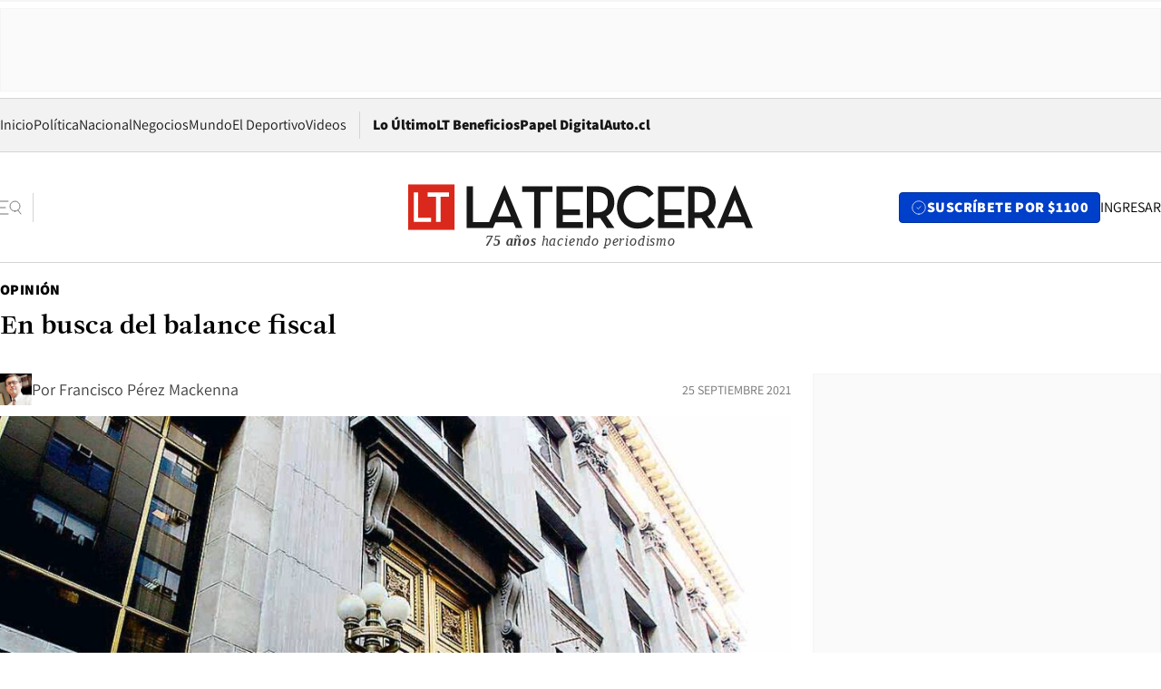

--- FILE ---
content_type: text/html; charset=utf-8
request_url: https://www.latercera.com/opinion/noticia/en-busca-del-balance-fiscal/PXVX7426WFDP7GCAMJEXLGCXXE/
body_size: 72086
content:
<!DOCTYPE html><html lang="es"><head><meta charSet="UTF-8"/><meta name="viewport" content="width=device-width, initial-scale=1"/><title>En busca del balance fiscal - La Tercera</title><meta name="robots" content="index, follow, max-image-preview:large"/><meta property="og:site_name" content="La Tercera"/><meta property="og:type" content="article"/><meta property="og:url" content="https://www.latercera.com/opinion/noticia/en-busca-del-balance-fiscal/PXVX7426WFDP7GCAMJEXLGCXXE/"/><meta property="og:title" content="En busca del balance fiscal - La Tercera"/><meta name="twitter:title" content="En busca del balance fiscal - La Tercera"/><meta name="author" content="Francisco Pérez Mackenna"/><meta property="article:author" content="Francisco Pérez Mackenna"/><meta property="article:section" content="Opinión"/><meta name="keywords" content="Balance fiscal"/><meta property="og:see_also" content="https://www.latercera.com/opinion"/><meta property="og:updated_time" content="2021-09-25T22:00:00.336Z"/><meta property="article:modified_time" content="2021-09-25T22:00:00.336Z"/><meta property="article:published_time" content="2021-09-25T22:00:00.342Z"/><meta property="og:image" content="https://www.latercera.com/resizer/v2/RJ26R7FF7ZEYBFMZZNP33O2I6E.jpg?auth=4ea530156e716a81e39d67f715ea92c79fda1eba2f13b1d0c99bd91e22c17f97&amp;height=630&amp;width=1200&amp;smart=true"/><meta name="twitter:image" content="https://www.latercera.com/resizer/v2/RJ26R7FF7ZEYBFMZZNP33O2I6E.jpg?auth=4ea530156e716a81e39d67f715ea92c79fda1eba2f13b1d0c99bd91e22c17f97&amp;height=630&amp;width=1200&amp;smart=true"/><meta property="og:image:alt" content="Banco Central"/><meta name="twitter:image:alt" content="Banco Central"/><meta property="og:image:width" content="1200"/><meta property="og:image:height" content="630"/><meta name="twitter:card" content="summary_large_image"/><meta name="twitter:site" content="@latercera"/><link rel="canonical" href="https://www.latercera.com/opinion/noticia/en-busca-del-balance-fiscal/PXVX7426WFDP7GCAMJEXLGCXXE/"/><link rel="icon" type="image/x-icon" href="/pf/resources/favicon/la-tercera/favicon.ico?d=1085&amp;mxId=00000000"/><link as="font" crossorigin="" fetchpriority="high" href="/pf/resources/fonts/JolyHeadline-Bold.woff2?d=1085&amp;mxId=00000000" rel="preload" type="font/woff2"/><link as="font" crossorigin="" fetchpriority="high" href="/pf/resources/fonts/Assistant-ExtraBold.woff2?d=1085&amp;mxId=00000000" rel="preload" type="font/woff2"/><link as="font" crossorigin="" fetchpriority="high" href="/pf/resources/fonts/Assistant-Regular.woff2?d=1085&amp;mxId=00000000" rel="preload" type="font/woff2"/><link rel="preload" href="/pf/resources/styles/la-tercera/css/article.css?d=1085&amp;mxId=00000000" as="style"/><link rel="stylesheet" href="/pf/resources/styles/la-tercera/css/article.css?d=1085&amp;mxId=00000000" media="screen"/><link rel="preload" href="https://www.latercera.com/resizer/v2/RJ26R7FF7ZEYBFMZZNP33O2I6E.jpg?auth=4ea530156e716a81e39d67f715ea92c79fda1eba2f13b1d0c99bd91e22c17f97&amp;smart=true&amp;width=375&amp;height=211&amp;quality=70" as="image" media="(max-width: 375px)"/><link rel="preload" href="https://www.latercera.com/resizer/v2/RJ26R7FF7ZEYBFMZZNP33O2I6E.jpg?auth=4ea530156e716a81e39d67f715ea92c79fda1eba2f13b1d0c99bd91e22c17f97&amp;smart=true&amp;width=450&amp;height=253&amp;quality=70" as="image" media="(min-width: 376px) (max-width: 450px)"/><link rel="preload" href="https://www.latercera.com/resizer/v2/RJ26R7FF7ZEYBFMZZNP33O2I6E.jpg?auth=4ea530156e716a81e39d67f715ea92c79fda1eba2f13b1d0c99bd91e22c17f97&amp;smart=true&amp;width=600&amp;height=338&amp;quality=70" as="image" media="(min-width: 451px) (max-width: 600px)"/><link rel="preload" href="https://www.latercera.com/resizer/v2/RJ26R7FF7ZEYBFMZZNP33O2I6E.jpg?auth=4ea530156e716a81e39d67f715ea92c79fda1eba2f13b1d0c99bd91e22c17f97&amp;smart=true&amp;width=990&amp;height=557&amp;quality=70" as="image" media="(min-width: 1024px) (max-width: 1365px)"/><link rel="preload" href="https://www.latercera.com/resizer/v2/RJ26R7FF7ZEYBFMZZNP33O2I6E.jpg?auth=4ea530156e716a81e39d67f715ea92c79fda1eba2f13b1d0c99bd91e22c17f97&amp;smart=true&amp;width=800&amp;height=450&amp;quality=70" as="image" media="(min-width: 1366px)"/><link rel="amphtml" href="https://www.latercera.com/opinion/noticia/en-busca-del-balance-fiscal/PXVX7426WFDP7GCAMJEXLGCXXE/?outputType=base-amp-type"/><script type="application/ld+json">{"@type":"NewsArticle","@context":"https://schema.org","articleBody":"El alza en la tasa de interés de política monetaria (TPM) que anunció el Banco Central para que contenga la inflación debe venir acompañada de más austeridad fiscal, ahora o en el futuro. De lo contrario, la mayor inflación no será frenada, de acuerdo con la teoría fiscal del nivel de precios de John Cochrane. Según la “regla de Taylor”, el aumento de la tasa de interés debiera ser equivalente a 1,5 veces el alza indeseada de la inflación para conseguir su objetivo. Si nuestra expectativa inflacionaria aumentara al 5%, la regla de Taylor sugeriría una TPM del 6,5% para devolver la inflación al objetivo del 3%. Así, los 75 puntos base con que el instituto emisor llevó la TPM a un todavía expansivo nivel del 1,5%, dan cuenta de anticipación y prudencia de su parte. La preocupación del Central es razonable, debido al fuerte estímulo provisto por los programas fiscales como el IFE, y los tres retiros de las AFP ya efectuados, que han aportado del orden de US$ 80 mil millones (30 puntos del PIB) a los ingresos de los hogares. En este contexto, y quizás para contener un cuarto retiro de las AFP, el gobierno envió al Parlamento un proyecto para mejorar la cobertura de la pensión básica solidaria y el monto de la pensión mínima, que implica un esfuerzo adicional a financiar con nuevos impuestos que recaudarían más de US$ 1.100 millones. Aunque el proyecto está lejos de ser la “cirugía mayor” anunciada durante la discusión del primer retiro y no está ni cerca de la reforma que se propuso en respuesta a la crisis social de 2019, su costo es alto dado el momento económico actual. A primera vista, la propuesta parece neutra, ya que implica financiar gastos futuros prioritarios con impuestos futuros, sin generar un mayor déficit. Sin embargo, esa recaudación tributaria no proviene de crecimiento, sino de los bolsillos de los contribuyentes para ser redistribuidos, dejando los recursos de estar disponibles para reducir un exceso de gasto que nos podría llevar a perder la clasificación de “Investment Grade”. Al final, la recaudación tributaria tiene un límite y los gastos fiscales un costo de oportunidad. Solo a modo de ejemplo: tres meses de IFE equivalen a nueve años de estos nuevos tributos. Si bien solo un 5% del total de la recaudación esperada proviene de un nuevo impuesto a las ganancias de capital (si se mantiene la tasa propuesta del 5%, que podría escalar en el proceso legislativo) cabe reflexionar sobre este tributo. El resurgimiento de la idea de gravar las ganancias de capital proviene de una errada hipótesis de Thomas Piketty, rechazada por el 81% de los economistas consultados en una encuesta realizada por The Initiative on Global Markets de la U. de Chicago. Según él, la principal causa del aumento de la desigualdad desde los 70, es que la tasa de retorno del capital después de impuestos (r) es mayor que la tasa de crecimiento de la economía (g). Así, los que tienen patrimonio lo verían crecer a tasas mayores a las de los salarios de los trabajadores. Pero ¿existen realmente las ganancias de capital como las medimos? Para entender que no es así, analicemos solo a modo de ejemplo el caso hipotético de un profesional que vive en regiones y al que un ascenso le implica trasladarse con su familia a otra ciudad. Como su casa le costó hace cinco años bastante menos que su actual valor en el mercado, el trabajador supone que, si la vende, puede comprarse una vivienda equivalente en su nuevo destino. Pero si por dicha “ganancia de capital” debiese pagar impuestos, el precio neto ya no le alcanzará para una similar. El error radica en ver la utilidad como un “margen de ventas”, olvidando que ante bienes durables hay siempre un pasivo que también sube de precio y que no está siendo contabilizado: en este caso, la necesidad de vivir en algún lado. Con los activos financieros ocurre lo mismo, ya que las alzas de valor provienen en gran medida de caídas en la tasa de descuento. Así, por ejemplo, si una persona compra, para construirse una pensión, un bono emitido por una empresa que promete pagarle $ 100 al año a perpetuidad, este valdrá $ 1.000 si la tasa de interés es un 10%, pero $ 2.000 si esta cae al 5%. Nada ha cambiado en cuanto a sus ingresos futuros, que siguen siendo de $ 100. Sin embargo, si quisiera ajustar su portafolio para mantener su pensión ante la caída de tasas, diversificando en dos emisores en vez de uno, la plata después de impuestos tras vender el bono no le permite recuperar los $ 100. Así los impuestos a las ganancias de capital generan innumerables rigideces a la reasignación de recursos. Abrir ese tema a estas alturas del ciclo económico-político-constitucional, no parece una buena idea. Introducir más gasto fiscal en un momento en que las arcas del Estado están al límite, tampoco.P","articleSection":"Opinión","author":[{"@type":"Person","name":"Francisco Pérez Mackenna","url":"https://www.latercera.com/autor/francisco-perez-mackenna","image":[{"@type":"ImageObject","height":300,"width":300,"url":"https://www.latercera.com/resizer/v2/https%3A%2F%2Fs3.amazonaws.com%2Farc-authors%2Fcopesa%2F9c07cf22-644c-4f3c-8fd6-acce58f9617a.png?auth=909f005c8dfde15232317a500dbe3be7090d5666b53359d931c577b6e9503457&height=300&width=300&smart=true"},{"@type":"ImageObject","height":600,"width":600,"url":"https://www.latercera.com/resizer/v2/https%3A%2F%2Fs3.amazonaws.com%2Farc-authors%2Fcopesa%2F9c07cf22-644c-4f3c-8fd6-acce58f9617a.png?auth=909f005c8dfde15232317a500dbe3be7090d5666b53359d931c577b6e9503457&height=600&width=600&smart=true"}]}],"dateCreated":"2021-09-25T20:04:59.741Z","dateModified":"2021-09-25T22:00:00.336Z","datePublished":"2021-09-25T22:00:00.342Z","description":"En busca del balance fiscal","headline":"En busca del balance fiscal","image":[{"@type":"ImageObject","width":375,"url":"https://www.latercera.com/resizer/v2/RJ26R7FF7ZEYBFMZZNP33O2I6E.jpg?auth=4ea530156e716a81e39d67f715ea92c79fda1eba2f13b1d0c99bd91e22c17f97&width=375&smart=true","description":"Banco Central"},{"@type":"ImageObject","width":450,"url":"https://www.latercera.com/resizer/v2/RJ26R7FF7ZEYBFMZZNP33O2I6E.jpg?auth=4ea530156e716a81e39d67f715ea92c79fda1eba2f13b1d0c99bd91e22c17f97&width=450&smart=true","description":"Banco Central"},{"@type":"ImageObject","width":600,"url":"https://www.latercera.com/resizer/v2/RJ26R7FF7ZEYBFMZZNP33O2I6E.jpg?auth=4ea530156e716a81e39d67f715ea92c79fda1eba2f13b1d0c99bd91e22c17f97&width=600&smart=true","description":"Banco Central"},{"@type":"ImageObject","width":768,"url":"https://www.latercera.com/resizer/v2/RJ26R7FF7ZEYBFMZZNP33O2I6E.jpg?auth=4ea530156e716a81e39d67f715ea92c79fda1eba2f13b1d0c99bd91e22c17f97&width=768&smart=true","description":"Banco Central"},{"@type":"ImageObject","width":990,"url":"https://www.latercera.com/resizer/v2/RJ26R7FF7ZEYBFMZZNP33O2I6E.jpg?auth=4ea530156e716a81e39d67f715ea92c79fda1eba2f13b1d0c99bd91e22c17f97&width=990&smart=true","description":"Banco Central"},{"@type":"ImageObject","width":800,"url":"https://www.latercera.com/resizer/v2/RJ26R7FF7ZEYBFMZZNP33O2I6E.jpg?auth=4ea530156e716a81e39d67f715ea92c79fda1eba2f13b1d0c99bd91e22c17f97&width=800&smart=true","description":"Banco Central"},{"@type":"ImageObject","width":1200,"url":"https://www.latercera.com/resizer/v2/RJ26R7FF7ZEYBFMZZNP33O2I6E.jpg?auth=4ea530156e716a81e39d67f715ea92c79fda1eba2f13b1d0c99bd91e22c17f97&width=1200&smart=true","description":"Banco Central"}],"keywords":["Balance fiscal"],"mainEntity":{"@type":"ItemList","itemListElement":[{"@type":"ListItem","position":0,"item":{"@type":"WebPage","@id":"https://www.latercera.com/etiqueta/balance-fiscal/","name":"Balance fiscal"}}]},"mainEntityOfPage":{"@type":"WebPage","@id":"https://www.latercera.com/opinion/noticia/en-busca-del-balance-fiscal/PXVX7426WFDP7GCAMJEXLGCXXE/"},"publisher":{"@type":"Organization","name":"La Tercera","url":"https://www.latercera.com/","logo":{"@type":"ImageObject","url":"https://www.latercera.com/resizer/iZiSxC1F0QnCJrbYAVDHcpm1csU=/arc-anglerfish-arc2-prod-copesa/public/OMY53THTHFDXZHC46CCUJ3XFWE.png","height":50,"width":400},"sameAs":["https://www.facebook.com/laterceracom","https://www.instagram.com/laterceracom/","https://www.tiktok.com/@latercera","https://twitter.com/latercera","https://www.youtube.com/user/latercera"]}}</script><script type="application/ld+json">{"@type":"BreadcrumbList","@context":"https://schema.org","itemListElement":[{"@type":"ListItem","position":1,"item":{"@id":"https://www.latercera.com","name":"La Tercera"}},{"@type":"ListItem","position":2,"item":{"@id":"https://www.latercera.com/opinion/","name":"Opinión"}},{"@type":"ListItem","position":3,"item":{"@id":"https://www.latercera.com/opinion/noticia/en-busca-del-balance-fiscal/PXVX7426WFDP7GCAMJEXLGCXXE/","name":"En busca del balance fiscal"}}]}</script><script type="application/ld+json">{"@type":"NewsMediaOrganization","@context":"https://schema.org","description":"Noticias de última hora de Chile, América Latina y el mundo. Contenidos exclusivos de política, internacional, economía, opinión, cultura, espectáculos y tendencias. Novedades de la actualidad local y contenidos interactivos de La Tercera.","email":"contacto@grupocopesa.com","ethicsPolicy":"https://canaldenuncias.grupocopesa.cl/gobierno-corporativo/view.php?file=CodigoEtica.pdf","logo":{"@type":"ImageObject","url":"https://www.latercera.com/resizer/iZiSxC1F0QnCJrbYAVDHcpm1csU=/arc-anglerfish-arc2-prod-copesa/public/OMY53THTHFDXZHC46CCUJ3XFWE.png","height":50,"width":400},"name":"La Tercera","publishingPrinciples":"https://canaldenuncias.grupocopesa.cl/gobierno-corporativo/view.php?file=CodigoEtica.pdf","sameAs":["https://www.facebook.com/laterceracom","https://www.instagram.com/laterceracom/","https://www.tiktok.com/@latercera","https://twitter.com/latercera","https://www.youtube.com/user/latercera"],"url":"https://www.latercera.com","address":{"@type":"PostalAddress","contactType":"contacto@grupocopesa.com","streetAddress":" Av. Apoquindo 4660, Las Condes","addressLocality":"Santiago","addressRegion":"Metropolitana","postalCode":"7560969","addressCountry":"CL"}}</script><script type="application/ld+json">{"@type":"WebSite","@context":"https://schema.org","url":"https://www.latercera.com","potentialAction":{"@type":"SearchAction","target":"https://www.latercera.com/search/?q={search_term_string}","query-input":"required name=search_term_string"}}</script><script type="application/javascript" id="polyfill-script">if(!Array.prototype.includes||!(window.Object && window.Object.assign)||!window.Promise||!window.Symbol||!window.fetch){document.write('<script type="application/javascript" src="/pf/dist/engine/polyfill.js?d=1085&mxId=00000000" defer=""><\/script>')}</script><script id="fusion-engine-react-script" type="application/javascript" src="/pf/dist/engine/react.js?d=1085&amp;mxId=00000000" defer=""></script><script id="fusion-engine-combinations-script" type="application/javascript" src="/pf/dist/components/combinations/base-type.js?d=1085&amp;mxId=00000000" defer=""></script><script data-integration="gtm-head">
	(function(w,d,s,l,i){w[l]=w[l]||[];w[l].push({'gtm.start':
		new Date().getTime(),event:'gtm.js'});var f=d.getElementsByTagName(s)[0],
		j=d.createElement(s),dl=l!='dataLayer'?'&l='+l:'';j.async=true;j.src=
		'https://www.googletagmanager.com/gtm.js?id='+i+dl;f.parentNode.insertBefore(j,f);
		})(window,document,'script','dataLayer','GTM-T2QV7ZXP');
	</script><script defer="" data-integration="marfeel">
		!(function () {
			"use strict";
			function e(e) {
				var t = !(arguments.length > 1 && void 0 !== arguments[1]) || arguments[1],
					c = document.createElement("script");
				(c.src = e),
					t
						? (c.type = "module")
						: ((c.async = !0), (c.type = "text/javascript"), c.setAttribute("nomodule", ""));
				var n = document.getElementsByTagName("script")[0];
				n.parentNode.insertBefore(c, n);
			}
			!(function (t, c) {
				!(function (t, c, n) {
					var a, o, r;
					(n.accountId = c),
						(null !== (a = t.marfeel) && void 0 !== a) || (t.marfeel = {}),
						(null !== (o = (r = t.marfeel).cmd) && void 0 !== o) || (r.cmd = []),
						(t.marfeel.config = n);
					var i = "https://sdk.mrf.io/statics";
					e("".concat(i, "/marfeel-sdk.js?id=").concat(c), !0),
						e("".concat(i, "/marfeel-sdk.es5.js?id=").concat(c), !1);
				})(t, c, arguments.length > 2 && void 0 !== arguments[2] ? arguments[2] : {});
			})(window, 10372, {} /* Config */);
		})();</script><script defer="" type="text/javascript">
		(function() {
			function getCookie(name) {
				var cookieArray = document.cookie.split('; ');
				var cookieValue = null;
				for (var i = 0; i < cookieArray.length; i++) {
					var cookiePair = cookieArray[i].split('=');
					if (name === cookiePair[0]) {
						cookieValue = decodeURIComponent(cookiePair[1]);
						break;
					}
				}
				return cookieValue;
			}

			var isLoggedIn = window.localStorage.getItem('ltsess');
			var isPremium = getCookie('ltprm');

			if (isLoggedIn == 'true') {
				window.marfeel.cmd.push(['compass', function(compass) {
					compass.setUserType(2);
				}]);
			}
			if (isPremium != 'false' && isPremium) {
				window.marfeel.cmd.push(['compass', function(compass) {
					compass.setUserType(3);
				}]);
			}
		})();</script><script async="" data-integration="comscore" src="https://sb.scorecardresearch.com/beacon.js"></script><script defer="" data-integration="comscore">
	var _comscore = _comscore || [];
	_comscore.push({ c1: "2", c2: "6906468", options: {enableFirstPartyCookie: true,bypassUserConsentRequirementFor1PCookie: true}});
	(function() {
              var s = document.createElement("script"), el = document.getElementsByTagName("script")[0]; s.async = true;
              s.src = "https://sb.scorecardresearch.com/cs/6906468/beacon.js";
              el.parentNode.insertBefore(s, el);
            })();
	</script>
<script>(window.BOOMR_mq=window.BOOMR_mq||[]).push(["addVar",{"rua.upush":"false","rua.cpush":"true","rua.upre":"false","rua.cpre":"true","rua.uprl":"false","rua.cprl":"false","rua.cprf":"false","rua.trans":"SJ-acab763a-97d1-4611-a5a9-863bcb9063b0","rua.cook":"false","rua.ims":"false","rua.ufprl":"false","rua.cfprl":"true","rua.isuxp":"false","rua.texp":"norulematch","rua.ceh":"false","rua.ueh":"false","rua.ieh.st":"0"}]);</script>
                              <script>!function(e){var n="https://s.go-mpulse.net/boomerang/";if("False"=="True")e.BOOMR_config=e.BOOMR_config||{},e.BOOMR_config.PageParams=e.BOOMR_config.PageParams||{},e.BOOMR_config.PageParams.pci=!0,n="https://s2.go-mpulse.net/boomerang/";if(window.BOOMR_API_key="ZZ6GQ-CZGQY-PFVX5-D656L-P96M7",function(){function e(){if(!o){var e=document.createElement("script");e.id="boomr-scr-as",e.src=window.BOOMR.url,e.async=!0,i.parentNode.appendChild(e),o=!0}}function t(e){o=!0;var n,t,a,r,d=document,O=window;if(window.BOOMR.snippetMethod=e?"if":"i",t=function(e,n){var t=d.createElement("script");t.id=n||"boomr-if-as",t.src=window.BOOMR.url,BOOMR_lstart=(new Date).getTime(),e=e||d.body,e.appendChild(t)},!window.addEventListener&&window.attachEvent&&navigator.userAgent.match(/MSIE [67]\./))return window.BOOMR.snippetMethod="s",void t(i.parentNode,"boomr-async");a=document.createElement("IFRAME"),a.src="about:blank",a.title="",a.role="presentation",a.loading="eager",r=(a.frameElement||a).style,r.width=0,r.height=0,r.border=0,r.display="none",i.parentNode.appendChild(a);try{O=a.contentWindow,d=O.document.open()}catch(_){n=document.domain,a.src="javascript:var d=document.open();d.domain='"+n+"';void(0);",O=a.contentWindow,d=O.document.open()}if(n)d._boomrl=function(){this.domain=n,t()},d.write("<bo"+"dy onload='document._boomrl();'>");else if(O._boomrl=function(){t()},O.addEventListener)O.addEventListener("load",O._boomrl,!1);else if(O.attachEvent)O.attachEvent("onload",O._boomrl);d.close()}function a(e){window.BOOMR_onload=e&&e.timeStamp||(new Date).getTime()}if(!window.BOOMR||!window.BOOMR.version&&!window.BOOMR.snippetExecuted){window.BOOMR=window.BOOMR||{},window.BOOMR.snippetStart=(new Date).getTime(),window.BOOMR.snippetExecuted=!0,window.BOOMR.snippetVersion=12,window.BOOMR.url=n+"ZZ6GQ-CZGQY-PFVX5-D656L-P96M7";var i=document.currentScript||document.getElementsByTagName("script")[0],o=!1,r=document.createElement("link");if(r.relList&&"function"==typeof r.relList.supports&&r.relList.supports("preload")&&"as"in r)window.BOOMR.snippetMethod="p",r.href=window.BOOMR.url,r.rel="preload",r.as="script",r.addEventListener("load",e),r.addEventListener("error",function(){t(!0)}),setTimeout(function(){if(!o)t(!0)},3e3),BOOMR_lstart=(new Date).getTime(),i.parentNode.appendChild(r);else t(!1);if(window.addEventListener)window.addEventListener("load",a,!1);else if(window.attachEvent)window.attachEvent("onload",a)}}(),"".length>0)if(e&&"performance"in e&&e.performance&&"function"==typeof e.performance.setResourceTimingBufferSize)e.performance.setResourceTimingBufferSize();!function(){if(BOOMR=e.BOOMR||{},BOOMR.plugins=BOOMR.plugins||{},!BOOMR.plugins.AK){var n="true"=="true"?1:0,t="",a="cj2dzdix2fpfi2lushzq-f-62128b76f-clientnsv4-s.akamaihd.net",i="false"=="true"?2:1,o={"ak.v":"39","ak.cp":"930542","ak.ai":parseInt("595896",10),"ak.ol":"0","ak.cr":10,"ak.ipv":4,"ak.proto":"h2","ak.rid":"50f3ce7c","ak.r":52356,"ak.a2":n,"ak.m":"dscr","ak.n":"ff","ak.bpcip":"18.116.60.0","ak.cport":34914,"ak.gh":"23.52.107.116","ak.quicv":"","ak.tlsv":"tls1.3","ak.0rtt":"","ak.0rtt.ed":"","ak.csrc":"-","ak.acc":"","ak.t":"1769247219","ak.ak":"hOBiQwZUYzCg5VSAfCLimQ==lGFwLh6vh6U/q1BIhDlLNcI5NN4YhLkSSDvL/t+oc1C6UJ2iF7qbdM7u4iwQkLgfR/DnX66cKp2PEJsyw+J9vURLykYz9iTv2bH5F+hIZ0P+PHvQI528t7xmRZfnO/l+ifWbSiUwQfBrS+IH8cyS2O6PwYRNZxG107ejkOA2vM3CJGGx+LMIi/QvXHINezgIvyGA6UnhbXdzlJdKeFs7yQHBru4IFKxj3RB0USEuR5bzckAm2EhHXyy4FVdhm2zpggobpXiQDHk1wVS9eq5Z+dGJjzr7p1hivNOPfEb59BWHb3gElpz/KrscpBwaa2zfoEXshbkn4jxnb307qgoG85jMZwhb5SDJUlsDttun9+ZemBuF4e2ofIOjJA27jOqpLUXKd+GjgxAGK4XBhFlX6XuBhL+louIIYxX+icLkVzU=","ak.pv":"36","ak.dpoabenc":"","ak.tf":i};if(""!==t)o["ak.ruds"]=t;var r={i:!1,av:function(n){var t="http.initiator";if(n&&(!n[t]||"spa_hard"===n[t]))o["ak.feo"]=void 0!==e.aFeoApplied?1:0,BOOMR.addVar(o)},rv:function(){var e=["ak.bpcip","ak.cport","ak.cr","ak.csrc","ak.gh","ak.ipv","ak.m","ak.n","ak.ol","ak.proto","ak.quicv","ak.tlsv","ak.0rtt","ak.0rtt.ed","ak.r","ak.acc","ak.t","ak.tf"];BOOMR.removeVar(e)}};BOOMR.plugins.AK={akVars:o,akDNSPreFetchDomain:a,init:function(){if(!r.i){var e=BOOMR.subscribe;e("before_beacon",r.av,null,null),e("onbeacon",r.rv,null,null),r.i=!0}return this},is_complete:function(){return!0}}}}()}(window);</script></head><body><div id="fusion-app"><div class="article-right-rail  "><header class="article-right-rail__header"><div class="ads-block  show  isItt  ad-background " style="--adBackgroundColor:#FAFAFA;--adBorderColor:#f5f5f5"><div class="ads-block__container" id="arcad-feature-f0fpjJ7M6D4u4ki-132c00ee38e741"><div class="ads-block__unit-wrapper" style="max-width:800px" data-testid="ad-block-unit-wrapper"><div style="height:480"></div></div></div></div><div class="masthead"><div></div><div class="masthead__wrapper"><div class="masthead__ad" id="masthead__ad"><div class="ads-block  show    ad-background " style="--adBackgroundColor:#FAFAFA;--adBorderColor:#f5f5f5"><div class="ads-block__container" id="arcad-feature-f0f1khpdMEGE3lB-1bc281398fd833"><div class="ads-block__unit-wrapper m50 d90" style="max-width:970px" data-testid="ad-block-unit-wrapper"><div style="height:50"></div></div></div></div></div><nav class="masthead__nav"><ul class="masthead__nav-list"><li class="masthead__nav-list-item"><a class="base-link" href="/" target="_self">Inicio</a></li><li class="masthead__nav-list-item"><a class="base-link" href="/canal/politica/" target="_self">Política</a></li><li class="masthead__nav-list-item"><a class="base-link" href="/canal/nacional/" target="_self">Nacional</a></li><li class="masthead__nav-list-item"><a class="base-link" href="/canal/pulso/" target="_self">Negocios</a></li><li class="masthead__nav-list-item"><a class="base-link" href="/canal/mundo/" target="_self">Mundo</a></li><li class="masthead__nav-list-item"><a class="base-link" href="/canal/el-deportivo/" target="_self">El Deportivo</a></li><li class="masthead__nav-list-item"><a class="base-link" href="https://www.latercera.com/videos/" target="_self">Videos</a></li></ul><div class="masthead__nav-divider"></div><ul class="masthead__nav-list-extra"><li class="masthead__nav-list-extra-item"><a class="base-link" href="/lo-ultimo/" target="_self">Lo Último</a></li><li class="masthead__nav-list-extra-item"><a class="base-link" href="/club-la-tercera/" target="_self">LT Beneficios</a></li><li class="masthead__nav-list-extra-item"><a class="base-link" href="https://kiosco.latercera.com/library/" rel="noopener noreferrer" target="_blank">Papel Digital<span class="visually-hidden">Opens in new window</span></a></li><li class="masthead__nav-list-extra-item"><a class="base-link" href="https://www.latercera.com/auto/" target="_self">Auto.cl</a></li></ul></nav><header class="masthead__main"><input type="checkbox" id="masthead-modal-toggle" class="masthead__modal-checkbox" hidden=""/><button type="button" class="masthead__main-search" aria-label="Abrir menú lateral"><svg class="search-icon" width="24" height="24" viewBox="0 0 24 24" fill="none" xmlns="http://www.w3.org/2000/svg"><g clip-path="url(#clip0_1003_273)"><path d="M9 5H0" stroke="#404040" stroke-linecap="round" stroke-linejoin="round"></path><path d="M6 12H0" stroke="#404040" stroke-linecap="round" stroke-linejoin="round"></path><path d="M9 19H0" stroke="#404040" stroke-linecap="round" stroke-linejoin="round"></path><path d="M16.5 16C19.5376 16 22 13.5376 22 10.5C22 7.46243 19.5376 5 16.5 5C13.4624 5 11 7.46243 11 10.5C11 13.5376 13.4624 16 16.5 16Z" stroke="#404040" stroke-linecap="round" stroke-linejoin="round"></path><path d="M23 19L19.8388 14.8661" stroke="#404040" stroke-linecap="round" stroke-linejoin="round"></path></g><defs><clipPath id="clip0_1003_273"><rect width="24" height="24" fill="white"></rect></clipPath></defs></svg></button><div class="masthead__modal-container"><div class="masthead__modal"><div class="masthead__modal__close-row"><button type="button" class="masthead__modal__close-btn" aria-label="Cerrar modal"><span>CERRAR</span><svg class="close-icon" width="18" height="18" viewBox="6 6 12 12" fill="none" xmlns="http://www.w3.org/2000/svg"><path d="M18 6L6 18" stroke="#737373" stroke-linecap="round" stroke-linejoin="round"></path><path d="M6 6L18 18" stroke="#737373" stroke-linecap="round" stroke-linejoin="round"></path></svg></button></div><a class="base-link masthead__modal__cta azul" href="/compra-suscripcion/?utm_content=&amp;utm_element=boton_menu" target="_self">SUSCRÍBETE POR $1100</a><div class="masthead__modal__search"><input type="text" name="search" placeholder="Buscar en La Tercera" class="masthead__modal__search-input" value=""/><button><svg width="32" height="32" viewBox="0 0 24 24" fill="none" xmlns="http://www.w3.org/2000/svg"><path d="M16.5 16C19.5376 16 22 13.5376 22 10.5C22 7.46243 19.5376 5 16.5 5C13.4624 5 11 7.46243 11 10.5C11 13.5376 13.4624 16 16.5 16Z" stroke="#404040" stroke-linecap="round" stroke-linejoin="round"></path><path d="M23 19L19.8388 14.8661" stroke="#404040" stroke-linecap="round" stroke-linejoin="round"></path></svg></button></div><div class="first-group"><div class="first-group__section"><a aria-label="La Tercera" class="base-link" href="/" target="_self"><span class="first-group__section__title">La Tercera</span></a><ul class="first-group__list"><li><a aria-label="Portada" class="base-link" href="https://www.latercera.com/" target="_self"><span>Portada</span></a></li><li><a aria-label="Lo Último" class="base-link" href="https://www.latercera.com/lo-ultimo/" target="_self"><span>Lo Último</span></a></li><li><a aria-label="Papel Digital" class="base-link" href="https://kiosco.latercera.com/library" rel="noopener noreferrer" target="_blank"><span>Papel Digital</span><span class="visually-hidden">Opens in new window</span></a></li><li><a aria-label="Newsletters" class="base-link" href="https://www.latercera.com/newsletters/" target="_self"><span>Newsletters</span></a></li></ul></div><div class="first-group__section"><span class="first-group__section__title">Ciencia y Tecnología</span><ul class="first-group__list"><li><a aria-label="Tendencias" class="base-link" href="/canal/tendencias/" target="_self"><span>Tendencias</span></a></li><li><a aria-label="Tecnología" class="base-link" href="/etiqueta/tecnologia/" target="_self"><span>Tecnología</span></a></li><li><a aria-label="Ciencia" class="base-link" href="/etiqueta/ciencia/" target="_self"><span>Ciencia</span></a></li><li><a aria-label="Medioambiente" class="base-link" href="/etiqueta/medioambiente/" target="_self"><span>Medioambiente</span></a></li></ul></div><div class="first-group__section"><a aria-label="Chile" class="base-link" href="/canal/nacional/" target="_self"><span class="first-group__section__title">Chile</span></a><ul class="first-group__list"><li><a aria-label="Política" class="base-link" href="/canal/politica/" target="_self"><span>Política</span></a></li><li><a aria-label="Nacional" class="base-link" href="/canal/nacional/" target="_self"><span>Nacional</span></a></li><li><a aria-label="Servicios" class="base-link" href="/canal/servicios/" target="_self"><span>Servicios</span></a></li><li><a aria-label="Educación" class="base-link" href="https://www.latercera.com/canal/educaLT/" target="_self"><span>Educación</span></a></li><li><a aria-label="Presidenciales" class="base-link" href="/etiqueta/presidenciales/" target="_self"><span>Presidenciales</span></a></li><li><a aria-label="Congreso" class="base-link" href="/etiqueta/congreso/" target="_self"><span>Congreso</span></a></li><li><a aria-label="Desde la redacción" class="base-link" href="/etiqueta/desde-la-redaccion/" target="_self"><span>Desde la redacción</span></a></li></ul></div><div class="first-group__section"><a aria-label="Negocios" class="base-link" href="/canal/pulso/" target="_self"><span class="first-group__section__title">Negocios</span></a><ul class="first-group__list"><li><a aria-label="Pulso" class="base-link" href="/canal/pulso/" target="_self"><span>Pulso</span></a></li><li><a aria-label="Minería" class="base-link" href="/etiqueta/mineria/" target="_self"><span>Minería</span></a></li><li><a aria-label="Emprendimiento" class="base-link" href="https://www.latercera.com/canal/pulso-hub-emprende/" target="_self"><span>Emprendimiento</span></a></li><li><a aria-label="Sustentabilidad" class="base-link" href="https://www.latercera.com/canal/pulso-hub-sustentabilidad/" target="_self"><span>Sustentabilidad</span></a></li><li><a aria-label="Money Talks" class="base-link" href="/etiqueta/money-talks/" target="_self"><span>Money Talks</span></a></li><li><a aria-label="Red Activa" class="base-link" href="https://www.latercera.com/canal/pulso-red-activa/" target="_self"><span>Red Activa</span></a></li><li><a aria-label="Motores" class="base-link" href="https://www.latercera.com/canal/mtonline/" target="_self"><span>Motores</span></a></li></ul></div><div class="first-group__section"><a aria-label="Opinión" class="base-link" href="/opinion/" target="_self"><span class="first-group__section__title">Opinión</span></a><ul class="first-group__list"><li><a aria-label="Editorial" class="base-link" href="/canal/editorial/" target="_self"><span>Editorial</span></a></li><li><a aria-label="Columnas" class="base-link" href="/canal/opinion/" target="_self"><span>Columnas</span></a></li><li><a aria-label="Cartas al Director" class="base-link" href="/canal/cartas-al-director/" target="_self"><span>Cartas al Director</span></a></li></ul></div><div class="first-group__section"><span class="first-group__section__title">Cultura y Entretención</span><ul class="first-group__list"><li><a aria-label="Culto" class="base-link" href="/canal/culto/" target="_self"><span>Culto</span></a></li><li><a aria-label="Finde" class="base-link" href="https://www.latercera.com/canal/finde/" target="_self"><span>Finde</span></a></li><li><a aria-label="La Cuarta" class="base-link" href="https://www.lacuarta.com/" rel="noopener noreferrer" target="_blank"><span>La Cuarta</span><span class="visually-hidden">Opens in new window</span></a></li><li><a aria-label="Glamorama" class="base-link" href="https://www.lacuarta.com/glamorama/" rel="noopener noreferrer" target="_blank"><span>Glamorama</span><span class="visually-hidden">Opens in new window</span></a></li></ul></div><div class="first-group__section"><span class="first-group__section__title">Sociedad</span><ul class="first-group__list"><li><a aria-label="Paula" class="base-link" href="https://www.latercera.com/canal/paula/" target="_self"><span>Paula</span></a></li><li><a aria-label="Sociales" class="base-link" href="https://www.latercera.com/canal/sociales/" target="_self"><span>Sociales</span></a></li><li><a aria-label="Board" class="base-link" href="https://www.latercera.com/lt-board/" target="_self"><span>Board</span></a></li></ul></div><div class="first-group__section"><a aria-label="El Deportivo" class="base-link" href="/canal/el-deportivo/" target="_self"><span class="first-group__section__title">El Deportivo</span></a><ul class="first-group__list"><li><a aria-label="Fútbol Chileno" class="base-link" href="/etiqueta/futbol-chileno/" target="_self"><span>Fútbol Chileno</span></a></li><li><a aria-label="Fórmula 1" class="base-link" href="/etiqueta/formula-1/" target="_self"><span>Fórmula 1</span></a></li><li><a aria-label="Tenis" class="base-link" href="/etiqueta/tenis/" target="_self"><span>Tenis</span></a></li></ul></div><div class="first-group__section"><a aria-label="Mundo" class="base-link" href="/canal/mundo/" target="_self"><span class="first-group__section__title">Mundo</span></a><ul class="first-group__list"></ul></div></div><div class="second-group"><div class="second-group__section"><span class="second-group__section__title">Ediciones</span><ul class="second-group__list"><li><a aria-label="La Tercera PM" class="base-link" href="https://www.latercera.com/etiqueta/la-tercera-pm" target="_self"><span>La Tercera PM</span></a></li><li><a aria-label="La Tercera Sábado" class="base-link" href="https://www.latercera.com/canal/lt-sabado/" target="_self"><span>La Tercera Sábado</span></a></li><li><a aria-label="La Tercera Domingo" class="base-link" href="https://www.latercera.com/canal/lt-domingo/" target="_self"><span>La Tercera Domingo</span></a></li></ul></div><div class="second-group__section"><span class="second-group__section__title">Suscripciones</span><ul class="second-group__list"><li><a aria-label="LT Beneficios" class="base-link" href="/club-la-tercera/" target="_self"><span>LT Beneficios</span></a></li><li><a aria-label="Corporativas" class="base-link" href="/suscripcionempresas/" target="_self"><span>Corporativas</span></a></li><li><a aria-label="Universidades" class="base-link" href="https://suscripciondigital.latercera.com/campaign/plan-universitario" rel="noopener noreferrer" target="_blank"><span>Universidades</span><span class="visually-hidden">Opens in new window</span></a></li></ul></div><div class="second-group__section"><span class="second-group__section__title">Redes sociales</span><ul class="second-group__list"><li><a aria-label="X" class="base-link" href="https://x.com/latercera" rel="noopener noreferrer" target="_blank"><span>X</span><span class="visually-hidden">Opens in new window</span></a></li><li><a aria-label="Instagram" class="base-link" href="https://www.instagram.com/laterceracom/" rel="noopener noreferrer" target="_blank"><span>Instagram</span><span class="visually-hidden">Opens in new window</span></a></li><li><a aria-label="Facebook" class="base-link" href="https://www.facebook.com/laterceracom" rel="noopener noreferrer" target="_blank"><span>Facebook</span><span class="visually-hidden">Opens in new window</span></a></li><li><a aria-label="YouTube" class="base-link" href="https://www.youtube.com/user/latercera" rel="noopener noreferrer" target="_blank"><span>YouTube</span><span class="visually-hidden">Opens in new window</span></a></li><li><a aria-label="TikTok" class="base-link" href="https://www.tiktok.com/@latercera" rel="noopener noreferrer" target="_blank"><span>TikTok</span><span class="visually-hidden">Opens in new window</span></a></li><li><a aria-label="Linkedin" class="base-link" href="https://cl.linkedin.com/company/la-tercera" rel="noopener noreferrer" target="_blank"><span>Linkedin</span><span class="visually-hidden">Opens in new window</span></a></li></ul></div><div class="second-group__section"><span class="second-group__section__title">Grupo Copesa</span><ul class="second-group__list"><li><a aria-label="Auto.cl" class="base-link" href="https://www.latercera.com/auto/" target="_self"><span>Auto.cl</span></a></li><li><a aria-label="La Cuarta" class="base-link" href="https://www.lacuarta.com/" rel="noopener noreferrer" target="_blank"><span>La Cuarta</span><span class="visually-hidden">Opens in new window</span></a></li><li><a aria-label="Glamorama" class="base-link" href="https://glamorama.latercera.com/" rel="noopener noreferrer" target="_blank"><span>Glamorama</span><span class="visually-hidden">Opens in new window</span></a></li></ul></div></div><ul class="third-group-list"><li><a aria-label="Quiénes somos" class="base-link" href="/quienes-somos/" target="_self"><span>Quiénes somos</span></a></li><li><a aria-label="Servicio al Suscriptor" class="base-link" href="/contacto/" target="_self"><span>Servicio al Suscriptor</span></a></li><li><a aria-label="Mi cuenta" class="base-link" href="/mi-cuenta/" target="_self"><span>Mi cuenta</span></a></li><li><a aria-label="Preguntas Frecuentes" class="base-link" href="/preguntas-frecuentes/" target="_self"><span>Preguntas Frecuentes</span></a></li></ul></div><label for="masthead-modal-toggle" class="masthead__modal-overlay"></label></div><a aria-label="Ir a la página de inicio" class="base-link masthead__main-logo" href="/" target="_self"><svg class="logo-lt-icon" width="160" height="22" viewBox="0 0 160 22" fill="none" role="img" aria-labelledby="logo-lt-title"><title id="logo-lt-title">Logo La Tercera</title><g clip-path="url(#clip0_1003_280)"><path class="logo-lt-icon__sub-background" d="M21.5335 0.467789H0V21.5322H21.5335V0.467789Z" fill="#da291c"></path><path class="logo-lt-icon__sub-text" d="M2.62355 4.2951H4.6836V15.8338H10.5866V17.7049H2.62355V4.2951Z" fill="#ffffff"></path><path class="logo-lt-icon__sub-text" d="M12.9515 6.17569H9.05312V4.2951H18.9007V6.17569H15.0115V17.7049H12.9515V6.17569Z" fill="#ffffff"></path><g class="logo-lt-icon__text" fill="#171717"><path d="M52.9238 4.0872H58.485V20.5683H61.4319V4.0872H66.9931V1.4128H52.9238V4.0872Z"></path><path d="M95.7136 8.73668C95.7136 4.31401 92.8776 1.4128 87.7321 1.4128H82.9377V20.5683H85.8845V16.0039H87.7321C88.2032 16.0039 88.6651 15.9755 89.0808 15.9188L92.2771 20.5683H95.7783L91.9723 15.1344C94.4296 13.9721 95.7229 11.6946 95.7229 8.73668H95.7136ZM87.6305 13.4145H85.8845V4.0872H87.6305C91.2056 4.0872 92.6836 5.83548 92.6836 8.73668C92.6836 11.6379 91.224 13.4145 87.6305 13.4145Z"></path><path d="M106.503 18.0924C102.734 18.0924 99.9815 15.1344 99.9815 10.9953C99.9815 6.8561 102.679 3.88875 106.402 3.88875C108.878 3.88875 110.467 4.79596 111.714 6.51589L113.977 4.88102C112.351 2.54682 109.958 1.1671 106.485 1.1671C101.145 1.1671 96.933 5.33462 96.933 10.9953C96.933 16.6559 101.062 20.8235 106.411 20.8235C110.042 20.8235 112.499 19.5288 114.43 16.9111L112.139 15.3046C110.734 17.1662 108.942 18.1018 106.522 18.1018L106.503 18.0924Z"></path><path d="M142.744 8.73668C142.744 4.31401 139.898 1.4128 134.753 1.4128H129.958V20.5683H132.915V16.0039H134.753C135.215 16.0039 135.686 15.9755 136.092 15.9188L139.289 20.5683H142.79L138.984 15.1344C141.441 13.9721 142.734 11.6946 142.734 8.73668H142.744ZM134.642 13.4145H132.924V4.0872H134.642C138.217 4.0872 139.714 5.83548 139.714 8.73668C139.714 11.6379 138.254 13.4145 134.642 13.4145Z"></path><path d="M151.769 1.02534H151.603L143.4 20.5777H146.374L147.455 17.9033H155.824L156.896 20.5777H160.009L151.769 1.02534ZM148.545 15.2195L151.658 7.64046L154.716 15.2195H148.545Z"></path><path d="M116.009 20.5683H128.203V17.8939H118.956V14.6525H126.901V12.0348H118.956V4.0872H128.203V1.4128H116.009V20.5683Z"></path><path d="M71.7875 14.6525H79.7413V12.0348H71.7875V4.0872H81.1363V1.4128H68.8406V20.5683H81.1455V17.8939H71.7875V14.6525Z"></path><path d="M44.6374 1.02534L37.552 17.8939H30.0878V1.42225H27.1409V20.5777H39.4088L40.4804 17.9033H48.8591L49.9307 20.5777H53.0439L44.8129 1.02534H44.6374ZM41.5889 15.2195L44.7021 7.64991L47.7598 15.2195H41.5981H41.5889Z"></path></g></g><defs><clipPath id="clip0_1003_280"><rect width="160" height="21.0644" fill="white" transform="translate(0 0.467789)"></rect></clipPath></defs></svg></a><div class="masthead__main-message"><span><b>75 años</b> haciendo periodismo</span></div><div class="masthead__user-info"><a aria-label="Suscribirse" class="base-link masthead__user-info__subscribe azul" href="/compra-suscripcion/?utm_content=&amp;utm_element=boton_header" target="_self"><span class="masthead__user-info__subscribe-icon"><svg class="circlecheck-icon" xmlns="http://www.w3.org/2000/svg" width="25" height="24" viewBox="0 0 25 24" fill="none"><path d="M12.5 22C18.0228 22 22.5 17.5228 22.5 12C22.5 6.47715 18.0228 2 12.5 2C6.97715 2 2.5 6.47715 2.5 12C2.5 17.5228 6.97715 22 12.5 22Z" stroke="#262626" stroke-linecap="round" stroke-linejoin="round"></path><path d="M9.5 12L11.5 14L15.5 10" stroke="#262626" stroke-linecap="round" stroke-linejoin="round"></path></svg></span><span class="mobile-only" aria-hidden="false">SUSCRÍBETE</span><span class="desktop-only" aria-hidden="true">SUSCRÍBETE POR $1100</span></a><a aria-label="Iniciar sesión mobile" class="base-link masthead__user-info__signin masthead__user-info__signin--mobile" href="/usuario/logueo/" target="_self"><svg class="profile-icon" width="24" height="25" viewBox="0 0 24 25" fill="none" xmlns="http://www.w3.org/2000/svg"><path d="M19 21.1121V18.1121C19 17.0512 18.5786 16.0338 17.8284 15.2836C17.0783 14.5335 16.0609 14.1121 15 14.1121H9C7.93913 14.1121 6.92172 14.5335 6.17157 15.2836C5.42143 16.0338 5 17.0512 5 18.1121V21.1121" stroke="#404040" stroke-linecap="round" stroke-linejoin="round"></path><path d="M12 11.1121C14.2091 11.1121 16 9.3212 16 7.11206C16 4.90292 14.2091 3.11206 12 3.11206C9.79086 3.11206 8 4.90292 8 7.11206C8 9.3212 9.79086 11.1121 12 11.1121Z" stroke="#404040" stroke-linecap="round" stroke-linejoin="round"></path></svg></a><a aria-label="Iniciar sesión" class="base-link masthead__user-info__signin" href="/usuario/logueo/" target="_self">INGRESAR</a></div></header></div></div></header><div class="article-right-rail__top"></div><section class="article-right-rail__wrapper"><main class="article-right-rail__main"><div class="article-right-rail__heading"><div id="fusion-static-enter:f0f4jJSoVgxU4h3" style="display:none" data-fusion-component="f0f4jJSoVgxU4h3"></div><header class="article-head"><section class="article-head__section"><span class="article-head__section__name"><a class="base-link" href="/canal/opinion/" target="_self">Opinión</a></span></section><h1 class="article-head__title">En busca del balance fiscal</h1><h2 class="article-head__subtitle"></h2></header><div id="fusion-static-exit:f0f4jJSoVgxU4h3" style="display:none" data-fusion-component="f0f4jJSoVgxU4h3"></div></div><div class="article-right-rail__body"><div class="article-body__byline"><img alt="Francisco Pérez Mackenna" class="global-image" decoding="async" sizes="(min-width: 1200px) 1200px, (min-width: 900px) 900px, (min-width: 700px) 780px, (min-width: 600px) 600px, (min-width: 450px) 450px, (min-width: 320px) 320px, (min-width: 150px) 150px, 100px" src="https://www.latercera.com/resizer/v2/https%3A%2F%2Fs3.amazonaws.com%2Farc-authors%2Fcopesa%2F9c07cf22-644c-4f3c-8fd6-acce58f9617a.png?auth=909f005c8dfde15232317a500dbe3be7090d5666b53359d931c577b6e9503457&amp;smart=true&amp;width=1200&amp;height=1200&amp;quality=70" srcSet="https://www.latercera.com/resizer/v2/https%3A%2F%2Fs3.amazonaws.com%2Farc-authors%2Fcopesa%2F9c07cf22-644c-4f3c-8fd6-acce58f9617a.png?auth=909f005c8dfde15232317a500dbe3be7090d5666b53359d931c577b6e9503457&amp;smart=true&amp;width=100&amp;height=100&amp;quality=70 100w, https://www.latercera.com/resizer/v2/https%3A%2F%2Fs3.amazonaws.com%2Farc-authors%2Fcopesa%2F9c07cf22-644c-4f3c-8fd6-acce58f9617a.png?auth=909f005c8dfde15232317a500dbe3be7090d5666b53359d931c577b6e9503457&amp;smart=true&amp;width=150&amp;height=150&amp;quality=70 150w, https://www.latercera.com/resizer/v2/https%3A%2F%2Fs3.amazonaws.com%2Farc-authors%2Fcopesa%2F9c07cf22-644c-4f3c-8fd6-acce58f9617a.png?auth=909f005c8dfde15232317a500dbe3be7090d5666b53359d931c577b6e9503457&amp;smart=true&amp;width=320&amp;height=320&amp;quality=70 320w, https://www.latercera.com/resizer/v2/https%3A%2F%2Fs3.amazonaws.com%2Farc-authors%2Fcopesa%2F9c07cf22-644c-4f3c-8fd6-acce58f9617a.png?auth=909f005c8dfde15232317a500dbe3be7090d5666b53359d931c577b6e9503457&amp;smart=true&amp;width=450&amp;height=450&amp;quality=70 450w, https://www.latercera.com/resizer/v2/https%3A%2F%2Fs3.amazonaws.com%2Farc-authors%2Fcopesa%2F9c07cf22-644c-4f3c-8fd6-acce58f9617a.png?auth=909f005c8dfde15232317a500dbe3be7090d5666b53359d931c577b6e9503457&amp;smart=true&amp;width=600&amp;height=600&amp;quality=70 600w, https://www.latercera.com/resizer/v2/https%3A%2F%2Fs3.amazonaws.com%2Farc-authors%2Fcopesa%2F9c07cf22-644c-4f3c-8fd6-acce58f9617a.png?auth=909f005c8dfde15232317a500dbe3be7090d5666b53359d931c577b6e9503457&amp;smart=true&amp;width=780&amp;height=780&amp;quality=70 780w, https://www.latercera.com/resizer/v2/https%3A%2F%2Fs3.amazonaws.com%2Farc-authors%2Fcopesa%2F9c07cf22-644c-4f3c-8fd6-acce58f9617a.png?auth=909f005c8dfde15232317a500dbe3be7090d5666b53359d931c577b6e9503457&amp;smart=true&amp;width=900&amp;height=900&amp;quality=70 900w, https://www.latercera.com/resizer/v2/https%3A%2F%2Fs3.amazonaws.com%2Farc-authors%2Fcopesa%2F9c07cf22-644c-4f3c-8fd6-acce58f9617a.png?auth=909f005c8dfde15232317a500dbe3be7090d5666b53359d931c577b6e9503457&amp;smart=true&amp;width=1200&amp;height=1200&amp;quality=70 1200w" fetchpriority="low" loading="lazy"/><span class="article-body__byline__authors"><span>Por<!-- --> </span><address><a aria-label="Link a autor" class="base-link article-body__byline__author" href="/autor/francisco-perez-mackenna/" target="_self">Francisco Pérez Mackenna</a></address></span><time class="article-body__byline__date" dateTime="2021-09-25T22:00:00Z">25 SEPTIEMBRE 2021</time></div><figure style="--aspect-ratio:16/9" class="article-body__figure"><img alt="" class="global-image" decoding="async" sizes="(min-width: 1366px) 800px, (min-width: 1024px) 990px, (min-width: 768px) 768px, (min-width: 450px) 600px, (min-width: 375px) 450px, 375px" src="https://www.latercera.com/resizer/v2/RJ26R7FF7ZEYBFMZZNP33O2I6E.jpg?auth=4ea530156e716a81e39d67f715ea92c79fda1eba2f13b1d0c99bd91e22c17f97&amp;smart=true&amp;width=800&amp;height=450&amp;quality=70" srcSet="https://www.latercera.com/resizer/v2/RJ26R7FF7ZEYBFMZZNP33O2I6E.jpg?auth=4ea530156e716a81e39d67f715ea92c79fda1eba2f13b1d0c99bd91e22c17f97&amp;smart=true&amp;width=375&amp;height=211&amp;quality=70 375w, https://www.latercera.com/resizer/v2/RJ26R7FF7ZEYBFMZZNP33O2I6E.jpg?auth=4ea530156e716a81e39d67f715ea92c79fda1eba2f13b1d0c99bd91e22c17f97&amp;smart=true&amp;width=450&amp;height=253&amp;quality=70 450w, https://www.latercera.com/resizer/v2/RJ26R7FF7ZEYBFMZZNP33O2I6E.jpg?auth=4ea530156e716a81e39d67f715ea92c79fda1eba2f13b1d0c99bd91e22c17f97&amp;smart=true&amp;width=600&amp;height=338&amp;quality=70 600w, https://www.latercera.com/resizer/v2/RJ26R7FF7ZEYBFMZZNP33O2I6E.jpg?auth=4ea530156e716a81e39d67f715ea92c79fda1eba2f13b1d0c99bd91e22c17f97&amp;smart=true&amp;width=768&amp;height=432&amp;quality=70 768w, https://www.latercera.com/resizer/v2/RJ26R7FF7ZEYBFMZZNP33O2I6E.jpg?auth=4ea530156e716a81e39d67f715ea92c79fda1eba2f13b1d0c99bd91e22c17f97&amp;smart=true&amp;width=990&amp;height=557&amp;quality=70 990w, https://www.latercera.com/resizer/v2/RJ26R7FF7ZEYBFMZZNP33O2I6E.jpg?auth=4ea530156e716a81e39d67f715ea92c79fda1eba2f13b1d0c99bd91e22c17f97&amp;smart=true&amp;width=800&amp;height=450&amp;quality=70 800w" fetchpriority="high" loading="eager"/></figure><section class="article-body__social"><div class="article-body__social__share"><button class="article-body__social__btn"><svg class="share-icon" width="15" height="16" viewBox="0 0 15 16" fill="none" xmlns="http://www.w3.org/2000/svg"><path d="M11.25 5.43781C12.2855 5.43781 13.125 4.59834 13.125 3.56281C13.125 2.52727 12.2855 1.68781 11.25 1.68781C10.2145 1.68781 9.375 2.52727 9.375 3.56281C9.375 4.59834 10.2145 5.43781 11.25 5.43781Z" stroke="#737373" stroke-linecap="round" stroke-linejoin="round"></path><path d="M3.75 9.81281C4.78553 9.81281 5.625 8.97334 5.625 7.93781C5.625 6.90227 4.78553 6.06281 3.75 6.06281C2.71447 6.06281 1.875 6.90227 1.875 7.93781C1.875 8.97334 2.71447 9.81281 3.75 9.81281Z" stroke="#737373" stroke-linecap="round" stroke-linejoin="round"></path><path d="M11.25 14.1878C12.2855 14.1878 13.125 13.3483 13.125 12.3128C13.125 11.2773 12.2855 10.4378 11.25 10.4378C10.2145 10.4378 9.375 11.2773 9.375 12.3128C9.375 13.3483 10.2145 14.1878 11.25 14.1878Z" stroke="#737373" stroke-linecap="round" stroke-linejoin="round"></path><path d="M5.36865 8.88159L9.6374 11.3691" stroke="#737373" stroke-linecap="round" stroke-linejoin="round"></path><path d="M9.63115 4.50659L5.36865 6.99409" stroke="#737373" stroke-linecap="round" stroke-linejoin="round"></path></svg>Compartir</button><div class="article-body__social__popup "><a href="https://twitter.com/intent/tweet?url=https%3A%2F%2Fwww.latercera.com%2Fopinion%2Fnoticia%2Fen-busca-del-balance-fiscal%2FPXVX7426WFDP7GCAMJEXLGCXXE%2F" target="_blank" rel="noopener noreferrer">Twitter</a><a href="https://www.facebook.com/sharer/sharer.php?u=https%3A%2F%2Fwww.latercera.com%2Fopinion%2Fnoticia%2Fen-busca-del-balance-fiscal%2FPXVX7426WFDP7GCAMJEXLGCXXE%2F" target="_blank" rel="noopener noreferrer">Facebook</a><a href="https://api.whatsapp.com/send?text=https%3A%2F%2Fwww.latercera.com%2Fopinion%2Fnoticia%2Fen-busca-del-balance-fiscal%2FPXVX7426WFDP7GCAMJEXLGCXXE%2F" target="_blank" rel="noopener noreferrer">Whatsapp</a><a href="https://www.linkedin.com/shareArticle?url=https%3A%2F%2Fwww.latercera.com%2Fopinion%2Fnoticia%2Fen-busca-del-balance-fiscal%2FPXVX7426WFDP7GCAMJEXLGCXXE%2F&amp;title=Article%20Title" target="_blank" rel="noopener noreferrer">LinkedIn</a><a href="mailto:?subject=Check%20out%20this%20article&amp;body=https%3A%2F%2Fwww.latercera.com%2Fopinion%2Fnoticia%2Fen-busca-del-balance-fiscal%2FPXVX7426WFDP7GCAMJEXLGCXXE%2F">Email</a></div></div><a href="#comments" class="article-body__social__btn"><svg class="comments-icon" width="15" height="16" viewBox="0 0 15 16" fill="none" xmlns="http://www.w3.org/2000/svg"><path d="M4.9375 12.9378C6.13036 13.5497 7.50255 13.7155 8.8068 13.4052C10.1111 13.0949 11.2616 12.329 12.0511 11.2454C12.8406 10.1619 13.2171 8.83203 13.1129 7.49543C13.0086 6.15884 12.4304 4.90344 11.4824 3.95545C10.5344 3.00747 9.27899 2.42924 7.9424 2.32497C6.60581 2.2207 5.27592 2.59724 4.19239 3.38674C3.10886 4.17624 2.34293 5.32678 2.03264 6.63103C1.72235 7.93528 1.88809 9.30747 2.5 10.5003L1.25 14.1878L4.9375 12.9378Z" stroke="#737373" stroke-linecap="round" stroke-linejoin="round"></path></svg>Comentarios</a></section><div><p class="article-body__paragraph">El alza en la tasa de interés de política monetaria (TPM) que anunció el Banco Central para que contenga la inflación debe venir acompañada de más austeridad fiscal, ahora o en el futuro. De lo contrario, la mayor inflación no será frenada, de acuerdo con la teoría fiscal del nivel de precios de John Cochrane.</p><p class="article-body__paragraph">Según la “regla de Taylor”, el aumento de la tasa de interés debiera ser equivalente a 1,5 veces el alza indeseada de la inflación para conseguir su objetivo. Si nuestra expectativa inflacionaria aumentara al 5%, la regla de Taylor sugeriría una TPM del 6,5% para devolver la inflación al objetivo del 3%. Así, los 75 puntos base con que el instituto emisor llevó la TPM a un todavía expansivo nivel del 1,5%, dan cuenta de anticipación y prudencia de su parte.</p><p class="article-body__paragraph">La preocupación del Central es razonable, debido al fuerte estímulo provisto por los programas fiscales como el IFE, y los tres retiros de las AFP ya efectuados, que han aportado del orden de US$ 80 mil millones (30 puntos del PIB) a los ingresos de los hogares. En este contexto, y quizás para contener un cuarto retiro de las AFP, el gobierno envió al Parlamento un proyecto para mejorar la cobertura de la pensión básica solidaria y el monto de la pensión mínima, que implica un esfuerzo adicional a financiar con nuevos impuestos que recaudarían más de US$ 1.100 millones. </p><div class="ads-block  show    ad-background " style="--adBackgroundColor:#FAFAFA;--adBorderColor:#f5f5f5"><div class="ads-block__container" id="arcad-feature-f0f7IKMRk2GX4cf-101c0b495e0645"><div class="ads-block__unit-wrapper m250 d280" style="max-width:336px" data-testid="ad-block-unit-wrapper"><div style="height:250"></div></div></div></div><p class="article-body__paragraph">Aunque el proyecto está lejos de ser la “cirugía mayor” anunciada durante la discusión del primer retiro y no está ni cerca de la reforma que se propuso en respuesta a la crisis social de 2019, su costo es alto dado el momento económico actual. A primera vista, la propuesta parece neutra, ya que implica financiar gastos futuros prioritarios con impuestos futuros, sin generar un mayor déficit. Sin embargo, esa recaudación tributaria no proviene de crecimiento, sino de los bolsillos de los contribuyentes para ser redistribuidos, dejando los recursos de estar disponibles para reducir un exceso de gasto que nos podría llevar a perder la clasificación de “Investment Grade”. Al final, la recaudación tributaria tiene un límite y los gastos fiscales un costo de oportunidad. Solo a modo de ejemplo: tres meses de IFE equivalen a nueve años de estos nuevos tributos.</p><p class="article-body__paragraph">Si bien solo un 5% del total de la recaudación esperada proviene de un nuevo impuesto a las ganancias de capital (si se mantiene la tasa propuesta del 5%, que podría escalar en el proceso legislativo) cabe reflexionar sobre este tributo. El resurgimiento de la idea de gravar las ganancias de capital proviene de una errada hipótesis de Thomas Piketty, rechazada por el 81% de los economistas consultados en una encuesta realizada por The Initiative on Global Markets de la U. de Chicago. Según él, la principal causa del aumento de la desigualdad desde los 70, es que la tasa de retorno del capital después de impuestos (r) es mayor que la tasa de crecimiento de la economía (g). Así, los que tienen patrimonio lo verían crecer a tasas mayores a las de los salarios de los trabajadores. </p><p class="article-body__paragraph">Pero ¿existen realmente las ganancias de capital como las medimos? Para entender que no es así, analicemos solo a modo de ejemplo el caso hipotético de un profesional que vive en regiones y al que un ascenso le implica trasladarse con su familia a otra ciudad. Como su casa le costó hace cinco años bastante menos que su actual valor en el mercado, el trabajador supone que, si la vende, puede comprarse una vivienda equivalente en su nuevo destino. Pero si por dicha “ganancia de capital” debiese pagar impuestos, el precio neto ya no le alcanzará para una similar. El error radica en ver la utilidad como un “margen de ventas”, olvidando que ante bienes durables hay siempre un pasivo que también sube de precio y que no está siendo contabilizado: en este caso, la necesidad de vivir en algún lado.</p><p class="article-body__paragraph">Con los activos financieros ocurre lo mismo, ya que las alzas de valor provienen en gran medida de caídas en la tasa de descuento. Así, por ejemplo, si una persona compra, para construirse una pensión, un bono emitido por una empresa que promete pagarle $ 100 al año a perpetuidad, este valdrá $ 1.000 si la tasa de interés es un 10%, pero $ 2.000 si esta cae al 5%. Nada ha cambiado en cuanto a sus ingresos futuros, que siguen siendo de $ 100. Sin embargo, si quisiera ajustar su portafolio para mantener su pensión ante la caída de tasas, diversificando en dos emisores en vez de uno, la plata después de impuestos tras vender el bono no le permite recuperar los $ 100.</p><p class="article-body__paragraph">Así los impuestos a las ganancias de capital generan innumerables rigideces a la reasignación de recursos. Abrir ese tema a estas alturas del ciclo económico-político-constitucional, no parece una buena idea. Introducir más gasto fiscal en un momento en que las arcas del Estado están al límite, tampoco.P </p></div><section class="article-body__tags" aria-label="Etiquetas"><span class="article-body__tags__title">Más sobre:</span><span class="article-body__tags__list"><a class="base-link article-body__tags__item" href="/etiqueta/balance-fiscal/" target="_self">Balance fiscal</a></span></section><div class="article-body__newsletter"><p class="article-body__newsletter__title">NEWSLETTER</p><form class="newsletter-card"><div class="newsletter-card__info"><img class="newsletter-card__image" src="/pf/resources/images/newsletter/opinion.svg?d=1085&amp;mxId=00000000" alt="Newsletter"/><span class="newsletter-card__section">Opinión</span><span class="newsletter-card__frequency">Sábado, AM</span><span class="newsletter-card__description">Ideas en tensión, miradas contrapuestas y un análisis claro: elementos para develar los temas que dividen opiniones y marcarán la agenda.</span><button class="newsletter-card__button " type="submit"><svg class="plus-icon" xmlns="http://www.w3.org/2000/svg" width="24" height="24" viewBox="0 0 24 24" fill="none"><path d="M5 12H19" stroke="white" stroke-linecap="round" stroke-linejoin="round"></path><path d="M12 5V19" stroke="white" stroke-linecap="round" stroke-linejoin="round"></path></svg><span class="">Regístrate	</span></button></div><span class="newsletter-card__legal">Al suscribirte estás aceptando los<!-- --> <a href="/terminos-y-condiciones/" target="_blank">Términos y Condiciones</a> <!-- -->y las<!-- --> <a href="/aviso-de-privacidad/" target="_blank">Políticas de Privacidad</a> <!-- -->de La Tercera.</span></form></div><div class="coral__container" id="comments"><p class="coral__title">COMENTARIOS</p><div class="coral__prev"><p class="coral__prev__text">Para comentar este artículo debes ser suscriptor.</p><div class="coral__prev__buttons"><a class="base-link coral__prev__login" href="/usuario/logueo/" target="_self">inicia sesión</a><a class="base-link coral__prev__sub" href="https://suscripciondigital.latercera.com/" rel="noopener noreferrer" target="_blank">Suscríbete<span class="visually-hidden">Opens in new window</span></a></div></div></div></div><div class="article-right-rail__inner"><div class="ads-block  show    ad-background " style="--adBackgroundColor:#FAFAFA;--adBorderColor:#f5f5f5"><div class="ads-block__container" id="arcad-feature-f0fUKd6CapLy1YX-6776d2d16623d"><div class="ads-block__unit-wrapper m600 d600" style="max-width:336px" data-testid="ad-block-unit-wrapper"><div style="height:600"></div></div></div></div><div id="fusion-static-enter:f0fEOUgoFOvF1fq" style="display:none" data-fusion-component="f0fEOUgoFOvF1fq"></div><div class="latest-news"><div class="title-block "><h1 class="title-block__title title-block__title--undefined ">Lo Último</h1></div><div class="&quot;latest-news__list latest-news__list--vertical"><div class="latest-news__story"><div class="latest-news__story__dot"></div><div class="latest-news__story__line"></div><time class="latest-news__story__date">hace 32 min</time><div class="story-card  normal"><h2 class="story-card__headline"><a aria-label="Lluvia y tormentas eléctricas podrían volver a la Región Metropolitana este día" class="base-link" href="/tendencias/noticia/lluvia-y-tormentas-electricas-podrian-volver-a-la-region-metropolitana-este-dia/" target="_self">Lluvia y tormentas eléctricas podrían volver a la Región Metropolitana este día</a></h2></div></div><div class="latest-news__story"><div class="latest-news__story__dot"></div><div class="latest-news__story__line"></div><time class="latest-news__story__date">hace 33 min</time><div class="story-card  normal"><h2 class="story-card__headline"><a aria-label="El Caballero de los Siete Reinos: podemos ser héroes" class="base-link" href="/culto/noticia/el-caballero-de-los-siete-reinos-podemos-ser-heroes/" target="_self">El Caballero de los Siete Reinos: podemos ser héroes</a></h2></div></div><div class="latest-news__story"><div class="latest-news__story__dot"></div><div class="latest-news__story__line"></div><time class="latest-news__story__date">hace 33 min</time><div class="story-card  normal"><h2 class="story-card__headline"><a aria-label="Vuelve el disco olvidado que inició a La Ley: “Tenía un sonido muy avanzado para la época”" class="base-link" href="/culto/noticia/vuelve-el-disco-olvidado-que-inicio-a-la-ley-tenia-un-sonido-muy-avanzado-para-la-epoca/" target="_self">Vuelve el disco olvidado que inició a La Ley: “Tenía un sonido muy avanzado para la época”</a></h2></div></div><div class="latest-news__story"><div class="latest-news__story__dot"></div><div class="latest-news__story__line"></div><time class="latest-news__story__date">hace 33 min</time><div class="story-card  normal"><h2 class="story-card__headline"><a aria-label="El rol que tuvo la futura ministra de Salud en la condena de Manuel Álvarez" class="base-link" href="/nacional/noticia/el-rol-que-tuvo-la-futura-ministra-de-salud-en-la-condena-de-manuel-alvarez/" target="_self">El rol que tuvo la futura ministra de Salud en la condena de Manuel Álvarez</a></h2></div></div><div class="latest-news__story"><div class="latest-news__story__dot"></div><div class="latest-news__story__line"></div><time class="latest-news__story__date">hace 33 min</time><div class="story-card  normal"><h2 class="story-card__headline"><a aria-label="Rodrigo Illesca, director ejecutivo de Conaf: “Nadie está preparado para estos tipos de incendios”" class="base-link" href="/nacional/noticia/rodrigo-illesca-director-ejecutivo-de-conaf-nadie-esta-preparado-para-estos-tipos-de-incendios/" target="_self">Rodrigo Illesca, director ejecutivo de Conaf: “Nadie está preparado para estos tipos de incendios”</a></h2></div></div><div class="latest-news__story"><div class="latest-news__story__dot"></div><time class="latest-news__story__date">hace 33 min</time><div class="story-card  normal"><h2 class="story-card__headline"><a aria-label="En rodaje: los primeros pasos de los futuros ministros de Kast" class="base-link" href="/politica/noticia/en-rodaje-los-primeros-pasos-de-los-futuros-ministros-de-kast/" target="_self">En rodaje: los primeros pasos de los futuros ministros de Kast</a></h2></div></div></div></div><div id="fusion-static-exit:f0fEOUgoFOvF1fq" style="display:none" data-fusion-component="f0fEOUgoFOvF1fq"></div><div class="ads-block  show    ad-background " style="--adBackgroundColor:#FAFAFA;--adBorderColor:#f5f5f5"><div class="ads-block__container" id="arcad-feature-f0fvJ5OSBhRz7R4-4fce0b2849997"><div class="ads-block__unit-wrapper m280 d280" style="max-width:336px" data-testid="ad-block-unit-wrapper"><div style="height:280"></div></div></div></div><div id="fusion-static-enter:f0fvbkxCnQwRRg" style="display:none" data-fusion-component="f0fvbkxCnQwRRg"></div><div class="most-read"><div class="title-block "><h1 class="title-block__title title-block__title--undefined ">Lo más leído</h1></div><div class="most-read__list most-read__list--vertical"><div class="most-read__story"><span>1<!-- -->.</span><div id="fusion-static-enter:f0fvbkxCnQwRRg_0" style="display:none" data-fusion-component="f0fvbkxCnQwRRg_0" data-persistent-entry="true"></div><div class="story-card  normal"><div class="story-card__image"><a aria-label="El primer año de Donald Trump" class="base-link story-card__image-anchor" href="/opinion/noticia/el-primer-ano-de-donald-trump/" target="_self"><img alt="El primer año de Donald Trump" class="global-image" decoding="async" sizes="100px" src="https://www.latercera.com/resizer/v2/JFHU3EY3FA2G4HOP6WWCHDZ2HI.jpg?auth=be68b5969f6f6b3c1bbdec147b85b6600e09d923513554ca8c0d8a666d54f44e&amp;smart=true&amp;width=100&amp;height=56&amp;quality=70" srcSet="https://www.latercera.com/resizer/v2/JFHU3EY3FA2G4HOP6WWCHDZ2HI.jpg?auth=be68b5969f6f6b3c1bbdec147b85b6600e09d923513554ca8c0d8a666d54f44e&amp;smart=true&amp;width=100&amp;height=56&amp;quality=70 100w" fetchpriority="low" loading="lazy"/></a></div><h2 class="story-card__headline"><a aria-label="El primer año de Donald Trump" class="base-link" href="/opinion/noticia/el-primer-ano-de-donald-trump/" target="_self">El primer año de Donald Trump</a></h2></div><div id="fusion-static-exit:f0fvbkxCnQwRRg_0" style="display:none" data-fusion-component="f0fvbkxCnQwRRg_0" data-persistent-exit="true"></div></div><div class="most-read__story"><span>2<!-- -->.</span><div id="fusion-static-enter:f0fvbkxCnQwRRg_1" style="display:none" data-fusion-component="f0fvbkxCnQwRRg_1" data-persistent-entry="true"></div><div class="story-card  normal"><div class="story-card__image"><a aria-label="En la otra vereda" class="base-link story-card__image-anchor" href="/opinion/noticia/en-la-otra-vereda/" target="_self"><img alt="En la otra vereda" class="global-image" decoding="async" sizes="100px" src="https://www.latercera.com/resizer/v2/TUQHDOF2BJECJPIYQSWLE6YAS4.PNG?auth=3bb9b51e9bdb526736e6c8ae64857326dcbf5f3ad68385586f66743b4c049a28&amp;smart=true&amp;width=100&amp;height=56&amp;quality=70" srcSet="https://www.latercera.com/resizer/v2/TUQHDOF2BJECJPIYQSWLE6YAS4.PNG?auth=3bb9b51e9bdb526736e6c8ae64857326dcbf5f3ad68385586f66743b4c049a28&amp;smart=true&amp;width=100&amp;height=56&amp;quality=70 100w" fetchpriority="low" loading="lazy"/></a></div><h2 class="story-card__headline"><a aria-label="En la otra vereda" class="base-link" href="/opinion/noticia/en-la-otra-vereda/" target="_self">En la otra vereda</a></h2></div><div id="fusion-static-exit:f0fvbkxCnQwRRg_1" style="display:none" data-fusion-component="f0fvbkxCnQwRRg_1" data-persistent-exit="true"></div></div></div></div><div id="fusion-static-exit:f0fvbkxCnQwRRg" style="display:none" data-fusion-component="f0fvbkxCnQwRRg"></div><div class="ads-block  show    ad-background " style="--adBackgroundColor:#FAFAFA;--adBorderColor:#f5f5f5"><div class="ads-block__container" id="arcad-feature-f0fbpB5h5lY866O-cb3a59d7737b1"><div class="ads-block__unit-wrapper m280 d280" style="max-width:336px" data-testid="ad-block-unit-wrapper"><div style="height:280"></div></div></div></div><div class="subscriber negro"><div class="subscriber_wrapper "><div class="subscriber__main  subscriber__main--no-discounts"><div class="subscriber__left"><div class="subscriber__img"><a aria-label="Portada del dia" class="base-link" href="https://kiosco.latercera.com/redirect-to-latest-issue?collection=lt_diario_la_tercera_early_access" rel="noopener noreferrer" target="_blank"><img src="https://kiosco.latercera.com/latest-issue-cover-image?collection=Lt-diario-la-tercera-early-access" alt="Portada del dia"/><span class="visually-hidden">Opens in new window</span></a></div></div><div class="subscriber__right"><p class="subscriber__text">Plan digital + LT Beneficios por 3 meses</p><span class="subscriber__offer-title">Comienza el año bien informado y con beneficios para ti ⭐️</span><b class="subscriber__offer-discount">$3.990/mes<!-- --> </b><a aria-label="Suscríbete" class="base-link subscriber__button azul" href="/compra-suscripcion/" target="_self">SUSCRÍBETE</a></div></div></div></div><div class="ads-block  show    ad-background " style="--adBackgroundColor:#FAFAFA;--adBorderColor:#f5f5f5"><div class="ads-block__container" id="arcad-feature-f0fY7rkVXdrD6IN-15330155cb236d"><div class="ads-block__unit-wrapper m280 d280" style="max-width:336px" data-testid="ad-block-unit-wrapper"><div style="height:280"></div></div></div></div><div class="ads-block  show    ad-background " style="--adBackgroundColor:#FAFAFA;--adBorderColor:#f5f5f5"><div class="ads-block__container" id="arcad-feature-f0fXRswqp9Er7oj-54ce46ec740c9"><div class="ads-block__unit-wrapper m600 d600" style="max-width:300px" data-testid="ad-block-unit-wrapper"><div style="height:600"></div></div></div></div></div><div class="article-right-rail__body-footer"><div class="ads-block  show    ad-background " style="--adBackgroundColor:#FAFAFA;--adBorderColor:#f5f5f5"><div class="ads-block__container" id="arcad-feature-f0fXlSDTD7Ux4Bo-5bc969fa57ed"><div class="ads-block__unit-wrapper m280 d250" style="max-width:970px" data-testid="ad-block-unit-wrapper"><div style="height:280"></div></div></div></div><div class="regular regular__children-count-4 bg--blanco"><div class="title-block "><h2 class="title-block__title title-block__title--null ">IMPERDIBLES</h2></div><div class="regular__ctn"><div class="regular__children"><div id="fusion-static-enter:f0fDSJe18roi1pM-5-1-0" style="display:none" data-fusion-component="f0fDSJe18roi1pM-5-1-0"></div><div class="story-card  normal"><div class="story-card__image"><a aria-label="La playa en Chile que fue destacada por un medio argentino: “El mar es calmo y se disfruta sin apuro”" class="base-link story-card__image-anchor" href="/tendencias/noticia/la-playa-en-chile-que-fue-destacada-por-un-medio-argentino-el-mar-es-calmo-y-se-disfruta-sin-apuro/" target="_self"><img alt="La playa en Chile que fue destacada por un medio argentino: “El mar es calmo y se disfruta sin apuro”" class="global-image" decoding="async" sizes="(min-width: 1366px) 282px, (min-width: 1024px) 315px, (min-width: 768px) 480px, (min-width: 600px) 768px, (min-width: 450px) 600px, (min-width: 375px) 450px, 375px" src="https://www.latercera.com/resizer/v2/7LRIRS25EBA6BJBFM3F5W4KZWU.jpg?auth=4b985889b42cfcd0fad31ba85bd5caa7d2344ed58fa18baf5a0798d1efd88bbf&amp;smart=true&amp;width=282&amp;height=159&amp;quality=70" srcSet="https://www.latercera.com/resizer/v2/7LRIRS25EBA6BJBFM3F5W4KZWU.jpg?auth=4b985889b42cfcd0fad31ba85bd5caa7d2344ed58fa18baf5a0798d1efd88bbf&amp;smart=true&amp;width=375&amp;height=211&amp;quality=70 375w, https://www.latercera.com/resizer/v2/7LRIRS25EBA6BJBFM3F5W4KZWU.jpg?auth=4b985889b42cfcd0fad31ba85bd5caa7d2344ed58fa18baf5a0798d1efd88bbf&amp;smart=true&amp;width=450&amp;height=253&amp;quality=70 450w, https://www.latercera.com/resizer/v2/7LRIRS25EBA6BJBFM3F5W4KZWU.jpg?auth=4b985889b42cfcd0fad31ba85bd5caa7d2344ed58fa18baf5a0798d1efd88bbf&amp;smart=true&amp;width=600&amp;height=338&amp;quality=70 600w, https://www.latercera.com/resizer/v2/7LRIRS25EBA6BJBFM3F5W4KZWU.jpg?auth=4b985889b42cfcd0fad31ba85bd5caa7d2344ed58fa18baf5a0798d1efd88bbf&amp;smart=true&amp;width=768&amp;height=432&amp;quality=70 768w, https://www.latercera.com/resizer/v2/7LRIRS25EBA6BJBFM3F5W4KZWU.jpg?auth=4b985889b42cfcd0fad31ba85bd5caa7d2344ed58fa18baf5a0798d1efd88bbf&amp;smart=true&amp;width=480&amp;height=270&amp;quality=70 480w, https://www.latercera.com/resizer/v2/7LRIRS25EBA6BJBFM3F5W4KZWU.jpg?auth=4b985889b42cfcd0fad31ba85bd5caa7d2344ed58fa18baf5a0798d1efd88bbf&amp;smart=true&amp;width=315&amp;height=177&amp;quality=70 315w, https://www.latercera.com/resizer/v2/7LRIRS25EBA6BJBFM3F5W4KZWU.jpg?auth=4b985889b42cfcd0fad31ba85bd5caa7d2344ed58fa18baf5a0798d1efd88bbf&amp;smart=true&amp;width=282&amp;height=159&amp;quality=70 282w" fetchpriority="low" loading="lazy"/></a></div><h2 class="story-card__headline"><a aria-label="La playa en Chile que fue destacada por un medio argentino: “El mar es calmo y se disfruta sin apuro”" class="base-link" href="/tendencias/noticia/la-playa-en-chile-que-fue-destacada-por-un-medio-argentino-el-mar-es-calmo-y-se-disfruta-sin-apuro/" target="_self">La playa en Chile que fue destacada por un medio argentino: “El mar es calmo y se disfruta sin apuro”</a></h2></div><div id="fusion-static-exit:f0fDSJe18roi1pM-5-1-0" style="display:none" data-fusion-component="f0fDSJe18roi1pM-5-1-0"></div></div><div class="regular__children"><div id="fusion-static-enter:f0fuXhoZ7roi1WD-5-1-1" style="display:none" data-fusion-component="f0fuXhoZ7roi1WD-5-1-1"></div><div class="story-card  normal"><div class="story-card__image"><a aria-label="Las 3 regiones de Chile que tendrán lluvia y tormentas eléctricas en “un corto período de tiempo”" class="base-link story-card__image-anchor" href="/tendencias/noticia/las-3-regiones-de-chile-que-tendran-lluvia-y-tormentas-electricas-en-un-corto-periodo-de-tiempo/" target="_self"><img alt="Las 3 regiones de Chile que tendrán lluvia y tormentas eléctricas en “un corto período de tiempo”" class="global-image" decoding="async" sizes="(min-width: 1366px) 282px, (min-width: 1024px) 315px, (min-width: 768px) 480px, (min-width: 600px) 768px, (min-width: 450px) 600px, (min-width: 375px) 450px, 375px" src="https://www.latercera.com/resizer/v2/SOWKETXEW5B5TMWMP7AL72WJYM.jpg?auth=4400b7c47b7dc90dd88eead7955a2c93f1bd6e156f5d25d2fb92e65a1334ed0e&amp;smart=true&amp;width=282&amp;height=159&amp;quality=70" srcSet="https://www.latercera.com/resizer/v2/SOWKETXEW5B5TMWMP7AL72WJYM.jpg?auth=4400b7c47b7dc90dd88eead7955a2c93f1bd6e156f5d25d2fb92e65a1334ed0e&amp;smart=true&amp;width=375&amp;height=211&amp;quality=70 375w, https://www.latercera.com/resizer/v2/SOWKETXEW5B5TMWMP7AL72WJYM.jpg?auth=4400b7c47b7dc90dd88eead7955a2c93f1bd6e156f5d25d2fb92e65a1334ed0e&amp;smart=true&amp;width=450&amp;height=253&amp;quality=70 450w, https://www.latercera.com/resizer/v2/SOWKETXEW5B5TMWMP7AL72WJYM.jpg?auth=4400b7c47b7dc90dd88eead7955a2c93f1bd6e156f5d25d2fb92e65a1334ed0e&amp;smart=true&amp;width=600&amp;height=338&amp;quality=70 600w, https://www.latercera.com/resizer/v2/SOWKETXEW5B5TMWMP7AL72WJYM.jpg?auth=4400b7c47b7dc90dd88eead7955a2c93f1bd6e156f5d25d2fb92e65a1334ed0e&amp;smart=true&amp;width=768&amp;height=432&amp;quality=70 768w, https://www.latercera.com/resizer/v2/SOWKETXEW5B5TMWMP7AL72WJYM.jpg?auth=4400b7c47b7dc90dd88eead7955a2c93f1bd6e156f5d25d2fb92e65a1334ed0e&amp;smart=true&amp;width=480&amp;height=270&amp;quality=70 480w, https://www.latercera.com/resizer/v2/SOWKETXEW5B5TMWMP7AL72WJYM.jpg?auth=4400b7c47b7dc90dd88eead7955a2c93f1bd6e156f5d25d2fb92e65a1334ed0e&amp;smart=true&amp;width=315&amp;height=177&amp;quality=70 315w, https://www.latercera.com/resizer/v2/SOWKETXEW5B5TMWMP7AL72WJYM.jpg?auth=4400b7c47b7dc90dd88eead7955a2c93f1bd6e156f5d25d2fb92e65a1334ed0e&amp;smart=true&amp;width=282&amp;height=159&amp;quality=70 282w" fetchpriority="low" loading="lazy"/></a></div><h2 class="story-card__headline"><a aria-label="Las 3 regiones de Chile que tendrán lluvia y tormentas eléctricas en “un corto período de tiempo”" class="base-link" href="/tendencias/noticia/las-3-regiones-de-chile-que-tendran-lluvia-y-tormentas-electricas-en-un-corto-periodo-de-tiempo/" target="_self">Las 3 regiones de Chile que tendrán lluvia y tormentas eléctricas en “un corto período de tiempo”</a></h2></div><div id="fusion-static-exit:f0fuXhoZ7roi1WD-5-1-1" style="display:none" data-fusion-component="f0fuXhoZ7roi1WD-5-1-1"></div></div><div class="regular__children"><div id="fusion-static-enter:f0f2Oxc38roi1g2-5-1-2" style="display:none" data-fusion-component="f0f2Oxc38roi1g2-5-1-2"></div><div class="story-card  normal"><div class="story-card__image"><a aria-label="Qué se sabe del “plan maestro” que anunció Trump para la reconstrucción de Gaza" class="base-link story-card__image-anchor" href="/tendencias/noticia/que-se-sabe-del-plan-maestro-que-anuncio-trump-para-la-reconstruccion-de-gaza/" target="_self"><img alt="Qué se sabe del “plan maestro” que anunció Trump para la reconstrucción de Gaza" class="global-image" decoding="async" sizes="(min-width: 1366px) 282px, (min-width: 1024px) 315px, (min-width: 768px) 480px, (min-width: 600px) 768px, (min-width: 450px) 600px, (min-width: 375px) 450px, 375px" src="https://www.latercera.com/resizer/v2/V2TL5VM2JVBKPGM6RGKK5G4ZBI.JPG?auth=1503f2f9bbf5dde2e6af0fa4991752f60569b84c14ffb66227d1c08ea17e8344&amp;smart=true&amp;width=282&amp;height=159&amp;quality=70" srcSet="https://www.latercera.com/resizer/v2/V2TL5VM2JVBKPGM6RGKK5G4ZBI.JPG?auth=1503f2f9bbf5dde2e6af0fa4991752f60569b84c14ffb66227d1c08ea17e8344&amp;smart=true&amp;width=375&amp;height=211&amp;quality=70 375w, https://www.latercera.com/resizer/v2/V2TL5VM2JVBKPGM6RGKK5G4ZBI.JPG?auth=1503f2f9bbf5dde2e6af0fa4991752f60569b84c14ffb66227d1c08ea17e8344&amp;smart=true&amp;width=450&amp;height=253&amp;quality=70 450w, https://www.latercera.com/resizer/v2/V2TL5VM2JVBKPGM6RGKK5G4ZBI.JPG?auth=1503f2f9bbf5dde2e6af0fa4991752f60569b84c14ffb66227d1c08ea17e8344&amp;smart=true&amp;width=600&amp;height=338&amp;quality=70 600w, https://www.latercera.com/resizer/v2/V2TL5VM2JVBKPGM6RGKK5G4ZBI.JPG?auth=1503f2f9bbf5dde2e6af0fa4991752f60569b84c14ffb66227d1c08ea17e8344&amp;smart=true&amp;width=768&amp;height=432&amp;quality=70 768w, https://www.latercera.com/resizer/v2/V2TL5VM2JVBKPGM6RGKK5G4ZBI.JPG?auth=1503f2f9bbf5dde2e6af0fa4991752f60569b84c14ffb66227d1c08ea17e8344&amp;smart=true&amp;width=480&amp;height=270&amp;quality=70 480w, https://www.latercera.com/resizer/v2/V2TL5VM2JVBKPGM6RGKK5G4ZBI.JPG?auth=1503f2f9bbf5dde2e6af0fa4991752f60569b84c14ffb66227d1c08ea17e8344&amp;smart=true&amp;width=315&amp;height=177&amp;quality=70 315w, https://www.latercera.com/resizer/v2/V2TL5VM2JVBKPGM6RGKK5G4ZBI.JPG?auth=1503f2f9bbf5dde2e6af0fa4991752f60569b84c14ffb66227d1c08ea17e8344&amp;smart=true&amp;width=282&amp;height=159&amp;quality=70 282w" fetchpriority="low" loading="lazy"/></a></div><h2 class="story-card__headline"><a aria-label="Qué se sabe del “plan maestro” que anunció Trump para la reconstrucción de Gaza" class="base-link" href="/tendencias/noticia/que-se-sabe-del-plan-maestro-que-anuncio-trump-para-la-reconstruccion-de-gaza/" target="_self">Qué se sabe del “plan maestro” que anunció Trump para la reconstrucción de Gaza</a></h2></div><div id="fusion-static-exit:f0f2Oxc38roi1g2-5-1-2" style="display:none" data-fusion-component="f0f2Oxc38roi1g2-5-1-2"></div></div><div class="regular__children"><div id="fusion-static-enter:f0fVh9dW7roi1ir-5-1-3" style="display:none" data-fusion-component="f0fVh9dW7roi1ir-5-1-3"></div><div class="story-card  normal"><div class="story-card__image"><a aria-label="Cambio climático: cómo los pingüinos están cambiando por las altas temperaturas, según un estudio" class="base-link story-card__image-anchor" href="/tendencias/noticia/cambio-climatico-como-los-pinguinos-estan-cambiando-por-las-altas-temperaturas-segun-un-estudio/" target="_self"><img alt="Cambio climático: cómo los pingüinos están cambiando por las altas temperaturas, según un estudio" class="global-image" decoding="async" sizes="(min-width: 1366px) 282px, (min-width: 1024px) 315px, (min-width: 768px) 480px, (min-width: 600px) 768px, (min-width: 450px) 600px, (min-width: 375px) 450px, 375px" src="https://www.latercera.com/resizer/v2/TMKR4RJUEZDMJNR5JWJMZSBFAE.jpg?auth=5d5f04adb88096151d3dcf21945fde63b36651b303269b4280cc1980af37bb25&amp;smart=true&amp;width=282&amp;height=159&amp;quality=70" srcSet="https://www.latercera.com/resizer/v2/TMKR4RJUEZDMJNR5JWJMZSBFAE.jpg?auth=5d5f04adb88096151d3dcf21945fde63b36651b303269b4280cc1980af37bb25&amp;smart=true&amp;width=375&amp;height=211&amp;quality=70 375w, https://www.latercera.com/resizer/v2/TMKR4RJUEZDMJNR5JWJMZSBFAE.jpg?auth=5d5f04adb88096151d3dcf21945fde63b36651b303269b4280cc1980af37bb25&amp;smart=true&amp;width=450&amp;height=253&amp;quality=70 450w, https://www.latercera.com/resizer/v2/TMKR4RJUEZDMJNR5JWJMZSBFAE.jpg?auth=5d5f04adb88096151d3dcf21945fde63b36651b303269b4280cc1980af37bb25&amp;smart=true&amp;width=600&amp;height=338&amp;quality=70 600w, https://www.latercera.com/resizer/v2/TMKR4RJUEZDMJNR5JWJMZSBFAE.jpg?auth=5d5f04adb88096151d3dcf21945fde63b36651b303269b4280cc1980af37bb25&amp;smart=true&amp;width=768&amp;height=432&amp;quality=70 768w, https://www.latercera.com/resizer/v2/TMKR4RJUEZDMJNR5JWJMZSBFAE.jpg?auth=5d5f04adb88096151d3dcf21945fde63b36651b303269b4280cc1980af37bb25&amp;smart=true&amp;width=480&amp;height=270&amp;quality=70 480w, https://www.latercera.com/resizer/v2/TMKR4RJUEZDMJNR5JWJMZSBFAE.jpg?auth=5d5f04adb88096151d3dcf21945fde63b36651b303269b4280cc1980af37bb25&amp;smart=true&amp;width=315&amp;height=177&amp;quality=70 315w, https://www.latercera.com/resizer/v2/TMKR4RJUEZDMJNR5JWJMZSBFAE.jpg?auth=5d5f04adb88096151d3dcf21945fde63b36651b303269b4280cc1980af37bb25&amp;smart=true&amp;width=282&amp;height=159&amp;quality=70 282w" fetchpriority="low" loading="lazy"/></a></div><h2 class="story-card__headline"><a aria-label="Cambio climático: cómo los pingüinos están cambiando por las altas temperaturas, según un estudio" class="base-link" href="/tendencias/noticia/cambio-climatico-como-los-pinguinos-estan-cambiando-por-las-altas-temperaturas-segun-un-estudio/" target="_self">Cambio climático: cómo los pingüinos están cambiando por las altas temperaturas, según un estudio</a></h2></div><div id="fusion-static-exit:f0fVh9dW7roi1ir-5-1-3" style="display:none" data-fusion-component="f0fVh9dW7roi1ir-5-1-3"></div></div></div></div><div class="ads-block  show    ad-background " style="--adBackgroundColor:#FAFAFA;--adBorderColor:#f5f5f5"><div class="ads-block__container" id="arcad-feature-f0fPzg1sXLKb71g-187e31c63ece7f"><div class="ads-block__unit-wrapper m280 d250" style="max-width:970px" data-testid="ad-block-unit-wrapper"><div style="height:280"></div></div></div></div><div class="regular regular__children-count-3 bg--blanco"><div class="title-block "><h2 class="title-block__title title-block__title--negro ">Servicios</h2></div><div class="regular__ctn"><div class="regular__children"><div id="fusion-static-enter:f0friOzY02NR357" style="display:none" data-fusion-component="f0friOzY02NR357"></div><div class="story-card  normal"><div class="story-card__image"><a aria-label="Dónde y a qué hora ver a Montevideo City Torque vs. Deportes Concepción" class="base-link story-card__image-anchor" href="/servicios/noticia/donde-y-a-que-hora-ver-a-montevideo-city-torque-vs-deportes-concepcion/" target="_self"><img alt="Dónde y a qué hora ver a Montevideo City Torque vs. Deportes Concepción" class="global-image" decoding="async" sizes="(min-width: 1366px) 384px, (min-width: 1024px) 430px, (min-width: 768px) 312px, (min-width: 600px) 768px, (min-width: 450px) 600px, (min-width: 375px) 450px, 375px" src="https://www.latercera.com/resizer/v2/I7B44G7ISNHGJHXT24BTL73LFM.jpg?auth=db73bf7fc11768ce8bda969d09a273f5c5d69421e12b1149e9650ec472dd4373&amp;smart=true&amp;width=384&amp;height=216&amp;quality=70" srcSet="https://www.latercera.com/resizer/v2/I7B44G7ISNHGJHXT24BTL73LFM.jpg?auth=db73bf7fc11768ce8bda969d09a273f5c5d69421e12b1149e9650ec472dd4373&amp;smart=true&amp;width=375&amp;height=211&amp;quality=70 375w, https://www.latercera.com/resizer/v2/I7B44G7ISNHGJHXT24BTL73LFM.jpg?auth=db73bf7fc11768ce8bda969d09a273f5c5d69421e12b1149e9650ec472dd4373&amp;smart=true&amp;width=450&amp;height=253&amp;quality=70 450w, https://www.latercera.com/resizer/v2/I7B44G7ISNHGJHXT24BTL73LFM.jpg?auth=db73bf7fc11768ce8bda969d09a273f5c5d69421e12b1149e9650ec472dd4373&amp;smart=true&amp;width=600&amp;height=338&amp;quality=70 600w, https://www.latercera.com/resizer/v2/I7B44G7ISNHGJHXT24BTL73LFM.jpg?auth=db73bf7fc11768ce8bda969d09a273f5c5d69421e12b1149e9650ec472dd4373&amp;smart=true&amp;width=768&amp;height=432&amp;quality=70 768w, https://www.latercera.com/resizer/v2/I7B44G7ISNHGJHXT24BTL73LFM.jpg?auth=db73bf7fc11768ce8bda969d09a273f5c5d69421e12b1149e9650ec472dd4373&amp;smart=true&amp;width=312&amp;height=176&amp;quality=70 312w, https://www.latercera.com/resizer/v2/I7B44G7ISNHGJHXT24BTL73LFM.jpg?auth=db73bf7fc11768ce8bda969d09a273f5c5d69421e12b1149e9650ec472dd4373&amp;smart=true&amp;width=430&amp;height=242&amp;quality=70 430w, https://www.latercera.com/resizer/v2/I7B44G7ISNHGJHXT24BTL73LFM.jpg?auth=db73bf7fc11768ce8bda969d09a273f5c5d69421e12b1149e9650ec472dd4373&amp;smart=true&amp;width=384&amp;height=216&amp;quality=70 384w" fetchpriority="low" loading="lazy"/></a></div><h2 class="story-card__headline"><a aria-label="Dónde y a qué hora ver a Montevideo City Torque vs. Deportes Concepción" class="base-link" href="/servicios/noticia/donde-y-a-que-hora-ver-a-montevideo-city-torque-vs-deportes-concepcion/" target="_self">Dónde y a qué hora ver a Montevideo City Torque vs. Deportes Concepción</a></h2></div><div id="fusion-static-exit:f0friOzY02NR357" style="display:none" data-fusion-component="f0friOzY02NR357"></div></div><div class="regular__children"><div id="fusion-static-enter:f0fikesd12NR3vA" style="display:none" data-fusion-component="f0fikesd12NR3vA"></div><div class="story-card  normal"><div class="story-card__image"><a aria-label="Temblor hoy, viernes 23 de enero en Chile: consulta epicentro y magnitud" class="base-link story-card__image-anchor" href="/servicios/noticia/temblor-hoy-viernes-23-de-enero-en-chile-consulta-epicentro-y-magnitud/" target="_self"><img alt="Temblor hoy, viernes 23 de enero en Chile: consulta epicentro y magnitud" class="global-image" decoding="async" sizes="(min-width: 1366px) 384px, (min-width: 1024px) 430px, (min-width: 768px) 312px, (min-width: 600px) 768px, (min-width: 450px) 600px, (min-width: 375px) 450px, 375px" src="https://www.latercera.com/resizer/v2/WJVZ4RZ2GVAFNLSDARBLUVBWJA.png?auth=7a114d5945e0d34ed544719bc7a5c07e3e9178c8069b1a79187db905b3eeea27&amp;smart=true&amp;width=384&amp;height=216&amp;quality=70" srcSet="https://www.latercera.com/resizer/v2/WJVZ4RZ2GVAFNLSDARBLUVBWJA.png?auth=7a114d5945e0d34ed544719bc7a5c07e3e9178c8069b1a79187db905b3eeea27&amp;smart=true&amp;width=375&amp;height=211&amp;quality=70 375w, https://www.latercera.com/resizer/v2/WJVZ4RZ2GVAFNLSDARBLUVBWJA.png?auth=7a114d5945e0d34ed544719bc7a5c07e3e9178c8069b1a79187db905b3eeea27&amp;smart=true&amp;width=450&amp;height=253&amp;quality=70 450w, https://www.latercera.com/resizer/v2/WJVZ4RZ2GVAFNLSDARBLUVBWJA.png?auth=7a114d5945e0d34ed544719bc7a5c07e3e9178c8069b1a79187db905b3eeea27&amp;smart=true&amp;width=600&amp;height=338&amp;quality=70 600w, https://www.latercera.com/resizer/v2/WJVZ4RZ2GVAFNLSDARBLUVBWJA.png?auth=7a114d5945e0d34ed544719bc7a5c07e3e9178c8069b1a79187db905b3eeea27&amp;smart=true&amp;width=768&amp;height=432&amp;quality=70 768w, https://www.latercera.com/resizer/v2/WJVZ4RZ2GVAFNLSDARBLUVBWJA.png?auth=7a114d5945e0d34ed544719bc7a5c07e3e9178c8069b1a79187db905b3eeea27&amp;smart=true&amp;width=312&amp;height=176&amp;quality=70 312w, https://www.latercera.com/resizer/v2/WJVZ4RZ2GVAFNLSDARBLUVBWJA.png?auth=7a114d5945e0d34ed544719bc7a5c07e3e9178c8069b1a79187db905b3eeea27&amp;smart=true&amp;width=430&amp;height=242&amp;quality=70 430w, https://www.latercera.com/resizer/v2/WJVZ4RZ2GVAFNLSDARBLUVBWJA.png?auth=7a114d5945e0d34ed544719bc7a5c07e3e9178c8069b1a79187db905b3eeea27&amp;smart=true&amp;width=384&amp;height=216&amp;quality=70 384w" fetchpriority="low" loading="lazy"/></a></div><h2 class="story-card__headline"><a aria-label="Temblor hoy, viernes 23 de enero en Chile: consulta epicentro y magnitud" class="base-link" href="/servicios/noticia/temblor-hoy-viernes-23-de-enero-en-chile-consulta-epicentro-y-magnitud/" target="_self">Temblor hoy, viernes 23 de enero en Chile: consulta epicentro y magnitud</a></h2></div><div id="fusion-static-exit:f0fikesd12NR3vA" style="display:none" data-fusion-component="f0fikesd12NR3vA"></div></div><div class="regular__children"><div id="fusion-static-enter:f0fCz1Zg12NR346" style="display:none" data-fusion-component="f0fCz1Zg12NR346"></div><div class="story-card  normal"><div class="story-card__image"><a aria-label="Festival de Las Condes 2026: revisa la parrilla de artistas invitados y cómo conseguir entradas" class="base-link story-card__image-anchor" href="/servicios/noticia/festival-de-las-condes-2026-revisa-la-parrilla-de-artistas-invitados-y-como-conseguir-entradas/" target="_self"><img alt="Festival de Las Condes 2026: revisa la parrilla de artistas invitados y cómo conseguir entradas" class="global-image" decoding="async" sizes="(min-width: 1366px) 384px, (min-width: 1024px) 430px, (min-width: 768px) 312px, (min-width: 600px) 768px, (min-width: 450px) 600px, (min-width: 375px) 450px, 375px" src="https://www.latercera.com/resizer/v2/ILRLFQYYM5DE5IKKXZBQEG3UNI.jpg?auth=cc36eae393e9fbc7104fdeec83c4eeb4d2d53a7e9d5f467bd24230d7e640c848&amp;smart=true&amp;width=384&amp;height=216&amp;quality=70" srcSet="https://www.latercera.com/resizer/v2/ILRLFQYYM5DE5IKKXZBQEG3UNI.jpg?auth=cc36eae393e9fbc7104fdeec83c4eeb4d2d53a7e9d5f467bd24230d7e640c848&amp;smart=true&amp;width=375&amp;height=211&amp;quality=70 375w, https://www.latercera.com/resizer/v2/ILRLFQYYM5DE5IKKXZBQEG3UNI.jpg?auth=cc36eae393e9fbc7104fdeec83c4eeb4d2d53a7e9d5f467bd24230d7e640c848&amp;smart=true&amp;width=450&amp;height=253&amp;quality=70 450w, https://www.latercera.com/resizer/v2/ILRLFQYYM5DE5IKKXZBQEG3UNI.jpg?auth=cc36eae393e9fbc7104fdeec83c4eeb4d2d53a7e9d5f467bd24230d7e640c848&amp;smart=true&amp;width=600&amp;height=338&amp;quality=70 600w, https://www.latercera.com/resizer/v2/ILRLFQYYM5DE5IKKXZBQEG3UNI.jpg?auth=cc36eae393e9fbc7104fdeec83c4eeb4d2d53a7e9d5f467bd24230d7e640c848&amp;smart=true&amp;width=768&amp;height=432&amp;quality=70 768w, https://www.latercera.com/resizer/v2/ILRLFQYYM5DE5IKKXZBQEG3UNI.jpg?auth=cc36eae393e9fbc7104fdeec83c4eeb4d2d53a7e9d5f467bd24230d7e640c848&amp;smart=true&amp;width=312&amp;height=176&amp;quality=70 312w, https://www.latercera.com/resizer/v2/ILRLFQYYM5DE5IKKXZBQEG3UNI.jpg?auth=cc36eae393e9fbc7104fdeec83c4eeb4d2d53a7e9d5f467bd24230d7e640c848&amp;smart=true&amp;width=430&amp;height=242&amp;quality=70 430w, https://www.latercera.com/resizer/v2/ILRLFQYYM5DE5IKKXZBQEG3UNI.jpg?auth=cc36eae393e9fbc7104fdeec83c4eeb4d2d53a7e9d5f467bd24230d7e640c848&amp;smart=true&amp;width=384&amp;height=216&amp;quality=70 384w" fetchpriority="low" loading="lazy"/></a></div><h2 class="story-card__headline"><a aria-label="Festival de Las Condes 2026: revisa la parrilla de artistas invitados y cómo conseguir entradas" class="base-link" href="/servicios/noticia/festival-de-las-condes-2026-revisa-la-parrilla-de-artistas-invitados-y-como-conseguir-entradas/" target="_self">Festival de Las Condes 2026: revisa la parrilla de artistas invitados y cómo conseguir entradas</a></h2></div><div id="fusion-static-exit:f0fCz1Zg12NR346" style="display:none" data-fusion-component="f0fCz1Zg12NR346"></div></div></div></div><div class="ads-block  show    ad-background " style="--adBackgroundColor:#FAFAFA;--adBorderColor:#f5f5f5"><div class="ads-block__container" id="arcad-feature-f0fBmzirBmd34wE-6ce6b77fa20bf"><div class="ads-block__unit-wrapper m280 d250" style="max-width:970px" data-testid="ad-block-unit-wrapper"><div style="height:280"></div></div></div></div><div class="grid-last-minute"><div class="grid-last-minute_container"><div class="grid-last-minute__children"><div id="fusion-static-enter:f0fz2k59CsW23Jb-5-5-0" style="display:none" data-fusion-component="f0fz2k59CsW23Jb-5-5-0"></div><div class="feed-list"><div class="story-card  normal"><div class="story-card__image"><a aria-label="El rol que tuvo la futura ministra de Salud en la condena de Manuel Álvarez" class="base-link story-card__image-anchor" href="/nacional/noticia/el-rol-que-tuvo-la-futura-ministra-de-salud-en-la-condena-de-manuel-alvarez/" target="_self"><img alt="El rol que tuvo la futura ministra de Salud en la condena de Manuel Álvarez" class="global-image" decoding="async" sizes="(min-width: 1366px) 282px, (min-width: 1024px) 315px, (min-width: 768px) 420px, (min-width: 600px) 768px, (min-width: 450px) 600px, (min-width: 375px) 450px, 375px" src="https://www.latercera.com/resizer/v2/CDAJWMESGVFKXBMOJQVVY6REZI.png?auth=b616298d544fc1a72fccb6cb53c08b00bb11ef464671e6f582f49b2a1415c8af&amp;smart=true&amp;width=282&amp;height=159&amp;quality=70" srcSet="https://www.latercera.com/resizer/v2/CDAJWMESGVFKXBMOJQVVY6REZI.png?auth=b616298d544fc1a72fccb6cb53c08b00bb11ef464671e6f582f49b2a1415c8af&amp;smart=true&amp;width=375&amp;height=211&amp;quality=70 375w, https://www.latercera.com/resizer/v2/CDAJWMESGVFKXBMOJQVVY6REZI.png?auth=b616298d544fc1a72fccb6cb53c08b00bb11ef464671e6f582f49b2a1415c8af&amp;smart=true&amp;width=450&amp;height=253&amp;quality=70 450w, https://www.latercera.com/resizer/v2/CDAJWMESGVFKXBMOJQVVY6REZI.png?auth=b616298d544fc1a72fccb6cb53c08b00bb11ef464671e6f582f49b2a1415c8af&amp;smart=true&amp;width=600&amp;height=338&amp;quality=70 600w, https://www.latercera.com/resizer/v2/CDAJWMESGVFKXBMOJQVVY6REZI.png?auth=b616298d544fc1a72fccb6cb53c08b00bb11ef464671e6f582f49b2a1415c8af&amp;smart=true&amp;width=768&amp;height=432&amp;quality=70 768w, https://www.latercera.com/resizer/v2/CDAJWMESGVFKXBMOJQVVY6REZI.png?auth=b616298d544fc1a72fccb6cb53c08b00bb11ef464671e6f582f49b2a1415c8af&amp;smart=true&amp;width=420&amp;height=236&amp;quality=70 420w, https://www.latercera.com/resizer/v2/CDAJWMESGVFKXBMOJQVVY6REZI.png?auth=b616298d544fc1a72fccb6cb53c08b00bb11ef464671e6f582f49b2a1415c8af&amp;smart=true&amp;width=315&amp;height=177&amp;quality=70 315w, https://www.latercera.com/resizer/v2/CDAJWMESGVFKXBMOJQVVY6REZI.png?auth=b616298d544fc1a72fccb6cb53c08b00bb11ef464671e6f582f49b2a1415c8af&amp;smart=true&amp;width=282&amp;height=159&amp;quality=70 282w" fetchpriority="low" loading="lazy"/></a></div><div class="story-card__overline undefined"><a aria-label="Chile" class="base-link" href="https://www.latercera.com/canal/politica/" target="_self">Chile</a></div><h2 class="story-card__headline"><a aria-label="El rol que tuvo la futura ministra de Salud en la condena de Manuel Álvarez" class="base-link" href="/nacional/noticia/el-rol-que-tuvo-la-futura-ministra-de-salud-en-la-condena-de-manuel-alvarez/" target="_self">El rol que tuvo la futura ministra de Salud en la condena de Manuel Álvarez</a></h2></div><div class="story-card  normal"><h2 class="story-card__headline"><a aria-label="Rodrigo Illesca, director ejecutivo de Conaf: “Nadie está preparado para estos tipos de incendios”" class="base-link" href="/nacional/noticia/rodrigo-illesca-director-ejecutivo-de-conaf-nadie-esta-preparado-para-estos-tipos-de-incendios/" target="_self">Rodrigo Illesca, director ejecutivo de Conaf: “Nadie está preparado para estos tipos de incendios”</a></h2></div><div class="story-card  normal"><h2 class="story-card__headline"><a aria-label="En rodaje: los primeros pasos de los futuros ministros de Kast" class="base-link" href="/politica/noticia/en-rodaje-los-primeros-pasos-de-los-futuros-ministros-de-kast/" target="_self">En rodaje: los primeros pasos de los futuros ministros de Kast</a></h2></div></div><div id="fusion-static-exit:f0fz2k59CsW23Jb-5-5-0" style="display:none" data-fusion-component="f0fz2k59CsW23Jb-5-5-0"></div></div><div class="grid-last-minute__children"><div id="fusion-static-enter:f0fuCnoWgHOW93e-5-5-1" style="display:none" data-fusion-component="f0fuCnoWgHOW93e-5-5-1"></div><div class="feed-list"><div class="story-card  normal"><div class="story-card__image"><a aria-label="Director de Migraciones: “Cuando asumimos estábamos viviendo una crisis migratoria. Hoy día estamos lejos de esa situación”" class="base-link story-card__image-anchor" href="/pulso/noticia/director-de-migraciones-cuando-asumimos-estabamos-viviendo-una-crisis-migratoria-hoy-dia-estamos-lejos-de-esa-situacion/" target="_self"><img alt="Director de Migraciones: “Cuando asumimos estábamos viviendo una crisis migratoria. Hoy día estamos lejos de esa situación”" class="global-image" decoding="async" sizes="(min-width: 1366px) 282px, (min-width: 1024px) 315px, (min-width: 768px) 420px, (min-width: 600px) 768px, (min-width: 450px) 600px, (min-width: 375px) 450px, 375px" src="https://www.latercera.com/resizer/v2/DCZKA63TCJEVFD2CZMC6DNZUCI.jpg?auth=ba0c1dccc03b2bbed4c4698c51c2b13ba037f8a17eb18873cb208605dd855c71&amp;focal=3334%2C1179&amp;width=282&amp;height=159&amp;quality=70" srcSet="https://www.latercera.com/resizer/v2/DCZKA63TCJEVFD2CZMC6DNZUCI.jpg?auth=ba0c1dccc03b2bbed4c4698c51c2b13ba037f8a17eb18873cb208605dd855c71&amp;focal=3334%2C1179&amp;width=375&amp;height=211&amp;quality=70 375w, https://www.latercera.com/resizer/v2/DCZKA63TCJEVFD2CZMC6DNZUCI.jpg?auth=ba0c1dccc03b2bbed4c4698c51c2b13ba037f8a17eb18873cb208605dd855c71&amp;focal=3334%2C1179&amp;width=450&amp;height=253&amp;quality=70 450w, https://www.latercera.com/resizer/v2/DCZKA63TCJEVFD2CZMC6DNZUCI.jpg?auth=ba0c1dccc03b2bbed4c4698c51c2b13ba037f8a17eb18873cb208605dd855c71&amp;focal=3334%2C1179&amp;width=600&amp;height=338&amp;quality=70 600w, https://www.latercera.com/resizer/v2/DCZKA63TCJEVFD2CZMC6DNZUCI.jpg?auth=ba0c1dccc03b2bbed4c4698c51c2b13ba037f8a17eb18873cb208605dd855c71&amp;focal=3334%2C1179&amp;width=768&amp;height=432&amp;quality=70 768w, https://www.latercera.com/resizer/v2/DCZKA63TCJEVFD2CZMC6DNZUCI.jpg?auth=ba0c1dccc03b2bbed4c4698c51c2b13ba037f8a17eb18873cb208605dd855c71&amp;focal=3334%2C1179&amp;width=420&amp;height=236&amp;quality=70 420w, https://www.latercera.com/resizer/v2/DCZKA63TCJEVFD2CZMC6DNZUCI.jpg?auth=ba0c1dccc03b2bbed4c4698c51c2b13ba037f8a17eb18873cb208605dd855c71&amp;focal=3334%2C1179&amp;width=315&amp;height=177&amp;quality=70 315w, https://www.latercera.com/resizer/v2/DCZKA63TCJEVFD2CZMC6DNZUCI.jpg?auth=ba0c1dccc03b2bbed4c4698c51c2b13ba037f8a17eb18873cb208605dd855c71&amp;focal=3334%2C1179&amp;width=282&amp;height=159&amp;quality=70 282w" fetchpriority="low" loading="lazy"/></a></div><div class="story-card__overline undefined"><a aria-label="Negocios" class="base-link" href="https://www.latercera.com/canal/pulso" target="_self">Negocios</a></div><h2 class="story-card__headline"><a aria-label="Director de Migraciones: “Cuando asumimos estábamos viviendo una crisis migratoria. Hoy día estamos lejos de esa situación”" class="base-link" href="/pulso/noticia/director-de-migraciones-cuando-asumimos-estabamos-viviendo-una-crisis-migratoria-hoy-dia-estamos-lejos-de-esa-situacion/" target="_self">Director de Migraciones: “Cuando asumimos estábamos viviendo una crisis migratoria. Hoy día estamos lejos de esa situación”</a></h2></div><div class="story-card  normal"><h2 class="story-card__headline"><a aria-label="Declaran desiertos concursos para permisos de casinos en Coyhaique y Ancud" class="base-link" href="/pulso/noticia/declaran-desiertos-concursos-para-permisos-de-casinos-en-coyhaique-y-ancud/" target="_self">Declaran desiertos concursos para permisos de casinos en Coyhaique y Ancud</a></h2></div><div class="story-card  normal"><h2 class="story-card__headline"><a aria-label="AES Andes desiste de megaproyecto de hidrógeno verde en Chile al que se opusieron observatorios astronómicos y José Antonio Kast" class="base-link" href="/pulso/noticia/aes-andes-desiste-de-continuar-desarrollando-megaproyecto-de-hidrogeno-verde-en-chile/" target="_self">AES Andes desiste de megaproyecto de hidrógeno verde en Chile al que se opusieron observatorios astronómicos y José Antonio Kast</a></h2></div></div><div id="fusion-static-exit:f0fuCnoWgHOW93e-5-5-1" style="display:none" data-fusion-component="f0fuCnoWgHOW93e-5-5-1"></div></div><div class="grid-last-minute__children"><div id="fusion-static-enter:f0f19JfAcMYrBI-5-5-2" style="display:none" data-fusion-component="f0f19JfAcMYrBI-5-5-2"></div><div class="feed-list"><div class="story-card  normal"><div class="story-card__image"><a aria-label="Lluvia y tormentas eléctricas podrían volver a la Región Metropolitana este día" class="base-link story-card__image-anchor" href="/tendencias/noticia/lluvia-y-tormentas-electricas-podrian-volver-a-la-region-metropolitana-este-dia/" target="_self"><img alt="Lluvia y tormentas eléctricas podrían volver a la Región Metropolitana este día" class="global-image" decoding="async" sizes="(min-width: 1366px) 282px, (min-width: 1024px) 315px, (min-width: 768px) 420px, (min-width: 600px) 768px, (min-width: 450px) 600px, (min-width: 375px) 450px, 375px" src="https://www.latercera.com/resizer/v2/SNUJNYDEHFHPXDR56B3GTC64MY.jpg?auth=42708fc9fa069bf8bb3d71d32f493e599b82afa0f3d22d4c65719e8a02bc1f47&amp;smart=true&amp;width=282&amp;height=159&amp;quality=70" srcSet="https://www.latercera.com/resizer/v2/SNUJNYDEHFHPXDR56B3GTC64MY.jpg?auth=42708fc9fa069bf8bb3d71d32f493e599b82afa0f3d22d4c65719e8a02bc1f47&amp;smart=true&amp;width=375&amp;height=211&amp;quality=70 375w, https://www.latercera.com/resizer/v2/SNUJNYDEHFHPXDR56B3GTC64MY.jpg?auth=42708fc9fa069bf8bb3d71d32f493e599b82afa0f3d22d4c65719e8a02bc1f47&amp;smart=true&amp;width=450&amp;height=253&amp;quality=70 450w, https://www.latercera.com/resizer/v2/SNUJNYDEHFHPXDR56B3GTC64MY.jpg?auth=42708fc9fa069bf8bb3d71d32f493e599b82afa0f3d22d4c65719e8a02bc1f47&amp;smart=true&amp;width=600&amp;height=338&amp;quality=70 600w, https://www.latercera.com/resizer/v2/SNUJNYDEHFHPXDR56B3GTC64MY.jpg?auth=42708fc9fa069bf8bb3d71d32f493e599b82afa0f3d22d4c65719e8a02bc1f47&amp;smart=true&amp;width=768&amp;height=432&amp;quality=70 768w, https://www.latercera.com/resizer/v2/SNUJNYDEHFHPXDR56B3GTC64MY.jpg?auth=42708fc9fa069bf8bb3d71d32f493e599b82afa0f3d22d4c65719e8a02bc1f47&amp;smart=true&amp;width=420&amp;height=236&amp;quality=70 420w, https://www.latercera.com/resizer/v2/SNUJNYDEHFHPXDR56B3GTC64MY.jpg?auth=42708fc9fa069bf8bb3d71d32f493e599b82afa0f3d22d4c65719e8a02bc1f47&amp;smart=true&amp;width=315&amp;height=177&amp;quality=70 315w, https://www.latercera.com/resizer/v2/SNUJNYDEHFHPXDR56B3GTC64MY.jpg?auth=42708fc9fa069bf8bb3d71d32f493e599b82afa0f3d22d4c65719e8a02bc1f47&amp;smart=true&amp;width=282&amp;height=159&amp;quality=70 282w" fetchpriority="low" loading="lazy"/></a></div><div class="story-card__overline undefined"><a aria-label="Tendencias" class="base-link" href="https://www.latercera.com/canal/tendencias/" target="_self">Tendencias</a></div><h2 class="story-card__headline"><a aria-label="Lluvia y tormentas eléctricas podrían volver a la Región Metropolitana este día" class="base-link" href="/tendencias/noticia/lluvia-y-tormentas-electricas-podrian-volver-a-la-region-metropolitana-este-dia/" target="_self">Lluvia y tormentas eléctricas podrían volver a la Región Metropolitana este día</a></h2></div><div class="story-card  normal"><h2 class="story-card__headline"><a aria-label="Por qué Donald Trump dice que China es “una amenaza” para Groenlandia" class="base-link" href="/tendencias/noticia/por-que-donald-trump-dice-que-china-es-una-amenaza-para-groenlandia/" target="_self">Por qué Donald Trump dice que China es “una amenaza” para Groenlandia</a></h2></div><div class="story-card  normal"><h2 class="story-card__headline"><a aria-label="La NASA compartió una impactante imagen de los incendios forestales en Ñuble y Biobío que captó uno de sus satélites" class="base-link" href="/tendencias/noticia/la-nasa-compartio-una-impactante-imagen-de-los-incendios-forestales-en-nuble-y-biobio-que-capto-uno-de-sus-satelites/" target="_self">La NASA compartió una impactante imagen de los incendios forestales en Ñuble y Biobío que captó uno de sus satélites</a></h2></div></div><div id="fusion-static-exit:f0f19JfAcMYrBI-5-5-2" style="display:none" data-fusion-component="f0f19JfAcMYrBI-5-5-2"></div></div><div class="grid-last-minute__children"><div id="fusion-static-enter:f0fQ35h40U1sMN-5-5-3" style="display:none" data-fusion-component="f0fQ35h40U1sMN-5-5-3"></div><div class="feed-list"><div class="story-card  normal"><div class="story-card__image"><a aria-label="Argentina, la nueva tierra prometida del talento nacional: el principal destino de los chilenos en el exterior" class="base-link story-card__image-anchor" href="/el-deportivo/noticia/argentina-la-nueva-tierra-prometida-del-talento-nacional/" target="_self"><img alt="Argentina, la nueva tierra prometida del talento nacional: el principal destino de los chilenos en el exterior" class="global-image" decoding="async" sizes="(min-width: 1366px) 282px, (min-width: 1024px) 315px, (min-width: 768px) 420px, (min-width: 600px) 768px, (min-width: 450px) 600px, (min-width: 375px) 450px, 375px" src="https://www.latercera.com/resizer/v2/NVDO3ELUUZDIRJ5DUEY4D7KRCU.jpg?auth=83e8e2a394189666d5fbb562c65dcc6b0dc2ca0864cc85c4dba22f902282b324&amp;smart=true&amp;width=282&amp;height=159&amp;quality=70" srcSet="https://www.latercera.com/resizer/v2/NVDO3ELUUZDIRJ5DUEY4D7KRCU.jpg?auth=83e8e2a394189666d5fbb562c65dcc6b0dc2ca0864cc85c4dba22f902282b324&amp;smart=true&amp;width=375&amp;height=211&amp;quality=70 375w, https://www.latercera.com/resizer/v2/NVDO3ELUUZDIRJ5DUEY4D7KRCU.jpg?auth=83e8e2a394189666d5fbb562c65dcc6b0dc2ca0864cc85c4dba22f902282b324&amp;smart=true&amp;width=450&amp;height=253&amp;quality=70 450w, https://www.latercera.com/resizer/v2/NVDO3ELUUZDIRJ5DUEY4D7KRCU.jpg?auth=83e8e2a394189666d5fbb562c65dcc6b0dc2ca0864cc85c4dba22f902282b324&amp;smart=true&amp;width=600&amp;height=338&amp;quality=70 600w, https://www.latercera.com/resizer/v2/NVDO3ELUUZDIRJ5DUEY4D7KRCU.jpg?auth=83e8e2a394189666d5fbb562c65dcc6b0dc2ca0864cc85c4dba22f902282b324&amp;smart=true&amp;width=768&amp;height=432&amp;quality=70 768w, https://www.latercera.com/resizer/v2/NVDO3ELUUZDIRJ5DUEY4D7KRCU.jpg?auth=83e8e2a394189666d5fbb562c65dcc6b0dc2ca0864cc85c4dba22f902282b324&amp;smart=true&amp;width=420&amp;height=236&amp;quality=70 420w, https://www.latercera.com/resizer/v2/NVDO3ELUUZDIRJ5DUEY4D7KRCU.jpg?auth=83e8e2a394189666d5fbb562c65dcc6b0dc2ca0864cc85c4dba22f902282b324&amp;smart=true&amp;width=315&amp;height=177&amp;quality=70 315w, https://www.latercera.com/resizer/v2/NVDO3ELUUZDIRJ5DUEY4D7KRCU.jpg?auth=83e8e2a394189666d5fbb562c65dcc6b0dc2ca0864cc85c4dba22f902282b324&amp;smart=true&amp;width=282&amp;height=159&amp;quality=70 282w" fetchpriority="low" loading="lazy"/></a></div><div class="story-card__overline undefined"><a aria-label="El Deportivo" class="base-link" href="https://www.latercera.com/canal/el-deportivo(" target="_self">El Deportivo</a></div><h2 class="story-card__headline"><a aria-label="Argentina, la nueva tierra prometida del talento nacional: el principal destino de los chilenos en el exterior" class="base-link" href="/el-deportivo/noticia/argentina-la-nueva-tierra-prometida-del-talento-nacional/" target="_self">Argentina, la nueva tierra prometida del talento nacional: el principal destino de los chilenos en el exterior</a></h2></div><div class="story-card  normal"><h2 class="story-card__headline"><a aria-label="El ranking de los futbolistas chilenos mejor pagados del planeta" class="base-link" href="/el-deportivo/noticia/el-ranking-de-los-futbolistas-chilenos-mejor-pagados-del-planeta/" target="_self">El ranking de los futbolistas chilenos mejor pagados del planeta</a></h2></div><div class="story-card  normal"><h2 class="story-card__headline"><a aria-label="Intoxicación, problemas con el auto y a un minuto del podio: la aventura de Lucas del Río, el mejor chileno en el Dakar" class="base-link" href="/el-deportivo/noticia/intoxicacion-problemas-con-el-auto-y-a-un-minuto-del-podio-la-aventura-de-lucas-del-rio-el-mejor-chileno-en-el-dakar/" target="_self">Intoxicación, problemas con el auto y a un minuto del podio: la aventura de Lucas del Río, el mejor chileno en el Dakar</a></h2></div></div><div id="fusion-static-exit:f0fQ35h40U1sMN-5-5-3" style="display:none" data-fusion-component="f0fQ35h40U1sMN-5-5-3"></div></div><div class="grid-last-minute__children"><div id="fusion-static-enter:f0fV61rlF4bU2M5-5-5-4" style="display:none" data-fusion-component="f0fV61rlF4bU2M5-5-5-4"></div><div class="feed-list"><div class="story-card  normal"><div class="story-card__image"><a aria-label="Narración japonesa y una programación familiar: los detalles del 5° Festival Internacional de Kamishibai en Las Condes" class="base-link story-card__image-anchor" href="/finde/noticia/narracion-japonesa-y-una-programacion-familiar-los-detalles-del-5-festival-internacional-de-kamishibai-en-las-condes/" target="_self"><img alt="Narración japonesa y una programación familiar: los detalles del 5° Festival Internacional de Kamishibai en Las Condes" class="global-image" decoding="async" sizes="(min-width: 1366px) 282px, (min-width: 1024px) 315px, (min-width: 768px) 420px, (min-width: 600px) 768px, (min-width: 450px) 600px, (min-width: 375px) 450px, 375px" src="https://www.latercera.com/resizer/v2/P6WNTR3ZONGI5PBBBOFDK32BKM.jpg?auth=56b89e5b7b9dcee3724bb38529a1435eacf788dd28eaf658f3900971b34744d1&amp;smart=true&amp;width=282&amp;height=159&amp;quality=70" srcSet="https://www.latercera.com/resizer/v2/P6WNTR3ZONGI5PBBBOFDK32BKM.jpg?auth=56b89e5b7b9dcee3724bb38529a1435eacf788dd28eaf658f3900971b34744d1&amp;smart=true&amp;width=375&amp;height=211&amp;quality=70 375w, https://www.latercera.com/resizer/v2/P6WNTR3ZONGI5PBBBOFDK32BKM.jpg?auth=56b89e5b7b9dcee3724bb38529a1435eacf788dd28eaf658f3900971b34744d1&amp;smart=true&amp;width=450&amp;height=253&amp;quality=70 450w, https://www.latercera.com/resizer/v2/P6WNTR3ZONGI5PBBBOFDK32BKM.jpg?auth=56b89e5b7b9dcee3724bb38529a1435eacf788dd28eaf658f3900971b34744d1&amp;smart=true&amp;width=600&amp;height=338&amp;quality=70 600w, https://www.latercera.com/resizer/v2/P6WNTR3ZONGI5PBBBOFDK32BKM.jpg?auth=56b89e5b7b9dcee3724bb38529a1435eacf788dd28eaf658f3900971b34744d1&amp;smart=true&amp;width=768&amp;height=432&amp;quality=70 768w, https://www.latercera.com/resizer/v2/P6WNTR3ZONGI5PBBBOFDK32BKM.jpg?auth=56b89e5b7b9dcee3724bb38529a1435eacf788dd28eaf658f3900971b34744d1&amp;smart=true&amp;width=420&amp;height=236&amp;quality=70 420w, https://www.latercera.com/resizer/v2/P6WNTR3ZONGI5PBBBOFDK32BKM.jpg?auth=56b89e5b7b9dcee3724bb38529a1435eacf788dd28eaf658f3900971b34744d1&amp;smart=true&amp;width=315&amp;height=177&amp;quality=70 315w, https://www.latercera.com/resizer/v2/P6WNTR3ZONGI5PBBBOFDK32BKM.jpg?auth=56b89e5b7b9dcee3724bb38529a1435eacf788dd28eaf658f3900971b34744d1&amp;smart=true&amp;width=282&amp;height=159&amp;quality=70 282w" fetchpriority="low" loading="lazy"/></a></div><div class="story-card__overline undefined"><a aria-label="Finde" class="base-link" href="https://www.latercera.com/canal/finde/" target="_self">Finde</a></div><h2 class="story-card__headline"><a aria-label="Narración japonesa y una programación familiar: los detalles del 5° Festival Internacional de Kamishibai en Las Condes" class="base-link" href="/finde/noticia/narracion-japonesa-y-una-programacion-familiar-los-detalles-del-5-festival-internacional-de-kamishibai-en-las-condes/" target="_self">Narración japonesa y una programación familiar: los detalles del 5° Festival Internacional de Kamishibai en Las Condes</a></h2></div><div class="story-card  normal"><h2 class="story-card__headline"><a aria-label="Con más de 30 establecimientos gastronómicos: así es la Guía de Lugares con Opciones Veganas en Valparaíso" class="base-link" href="/finde/noticia/con-mas-de-30-establecimientos-gastronomicos-asi-es-la-guia-de-lugares-con-opciones-veganas-en-valparaiso/" target="_self">Con más de 30 establecimientos gastronómicos: así es la Guía de Lugares con Opciones Veganas en Valparaíso</a></h2></div><div class="story-card  normal"><h2 class="story-card__headline"><a aria-label="Más de 830 barriles de cerveza, música en vivo y actividades: así será Bierfest Kunstmann 2026" class="base-link" href="/finde/noticia/mas-de-830-barriles-de-cerveza-musica-en-vivo-y-actividades-asi-sera-bierfest-kunstmann-2026/" target="_self">Más de 830 barriles de cerveza, música en vivo y actividades: así será Bierfest Kunstmann 2026</a></h2></div></div><div id="fusion-static-exit:f0fV61rlF4bU2M5-5-5-4" style="display:none" data-fusion-component="f0fV61rlF4bU2M5-5-5-4"></div></div><div class="grid-last-minute__children"><div id="fusion-static-enter:f0ftik98aAot495-5-5-5" style="display:none" data-fusion-component="f0ftik98aAot495-5-5-5"></div><div class="feed-list"><div class="story-card  normal"><div class="story-card__image"><a aria-label="El Caballero de los Siete Reinos: podemos ser héroes" class="base-link story-card__image-anchor" href="/culto/noticia/el-caballero-de-los-siete-reinos-podemos-ser-heroes/" target="_self"><img alt="El Caballero de los Siete Reinos: podemos ser héroes" class="global-image" decoding="async" sizes="(min-width: 1366px) 282px, (min-width: 1024px) 315px, (min-width: 768px) 420px, (min-width: 600px) 768px, (min-width: 450px) 600px, (min-width: 375px) 450px, 375px" src="https://www.latercera.com/resizer/v2/TJKROUTITJG2HGTUIMJ6O4LZII.jpg?auth=c052a775f2e4cee8e3651559e0c29d234c11c9750d0af1152039f831d5371338&amp;smart=true&amp;width=282&amp;height=159&amp;quality=70" srcSet="https://www.latercera.com/resizer/v2/TJKROUTITJG2HGTUIMJ6O4LZII.jpg?auth=c052a775f2e4cee8e3651559e0c29d234c11c9750d0af1152039f831d5371338&amp;smart=true&amp;width=375&amp;height=211&amp;quality=70 375w, https://www.latercera.com/resizer/v2/TJKROUTITJG2HGTUIMJ6O4LZII.jpg?auth=c052a775f2e4cee8e3651559e0c29d234c11c9750d0af1152039f831d5371338&amp;smart=true&amp;width=450&amp;height=253&amp;quality=70 450w, https://www.latercera.com/resizer/v2/TJKROUTITJG2HGTUIMJ6O4LZII.jpg?auth=c052a775f2e4cee8e3651559e0c29d234c11c9750d0af1152039f831d5371338&amp;smart=true&amp;width=600&amp;height=338&amp;quality=70 600w, https://www.latercera.com/resizer/v2/TJKROUTITJG2HGTUIMJ6O4LZII.jpg?auth=c052a775f2e4cee8e3651559e0c29d234c11c9750d0af1152039f831d5371338&amp;smart=true&amp;width=768&amp;height=432&amp;quality=70 768w, https://www.latercera.com/resizer/v2/TJKROUTITJG2HGTUIMJ6O4LZII.jpg?auth=c052a775f2e4cee8e3651559e0c29d234c11c9750d0af1152039f831d5371338&amp;smart=true&amp;width=420&amp;height=236&amp;quality=70 420w, https://www.latercera.com/resizer/v2/TJKROUTITJG2HGTUIMJ6O4LZII.jpg?auth=c052a775f2e4cee8e3651559e0c29d234c11c9750d0af1152039f831d5371338&amp;smart=true&amp;width=315&amp;height=177&amp;quality=70 315w, https://www.latercera.com/resizer/v2/TJKROUTITJG2HGTUIMJ6O4LZII.jpg?auth=c052a775f2e4cee8e3651559e0c29d234c11c9750d0af1152039f831d5371338&amp;smart=true&amp;width=282&amp;height=159&amp;quality=70 282w" fetchpriority="low" loading="lazy"/></a></div><div class="story-card__overline undefined"><a aria-label="Cultura y entretención" class="base-link" href="https://www.latercera.com/canal/culto" target="_self">Cultura y entretención</a></div><h2 class="story-card__headline"><a aria-label="El Caballero de los Siete Reinos: podemos ser héroes" class="base-link" href="/culto/noticia/el-caballero-de-los-siete-reinos-podemos-ser-heroes/" target="_self">El Caballero de los Siete Reinos: podemos ser héroes</a></h2></div><div class="story-card  normal"><h2 class="story-card__headline"><a aria-label="Vuelve el disco olvidado que inició a La Ley: “Tenía un sonido muy avanzado para la época”" class="base-link" href="/culto/noticia/vuelve-el-disco-olvidado-que-inicio-a-la-ley-tenia-un-sonido-muy-avanzado-para-la-epoca/" target="_self">Vuelve el disco olvidado que inició a La Ley: “Tenía un sonido muy avanzado para la época”</a></h2></div><div class="story-card  normal"><h2 class="story-card__headline"><a aria-label="Reseñas de discos/singles: Ana Tijoux celebra la música, Imarhan se renueva y Megadeth se despide a lo grande" class="base-link" href="/culto/noticia/resenas-de-discossingles-ana-tijoux-celebra-la-musica-imarhan-se-renueva-y-megadeth-se-despide-a-lo-grande/" target="_self">Reseñas de discos/singles: Ana Tijoux celebra la música, Imarhan se renueva y Megadeth se despide a lo grande</a></h2></div></div><div id="fusion-static-exit:f0ftik98aAot495-5-5-5" style="display:none" data-fusion-component="f0ftik98aAot495-5-5-5"></div></div><div class="grid-last-minute__children"><div id="fusion-static-enter:f0ffFxGS41rt4kD-5-5-6" style="display:none" data-fusion-component="f0ffFxGS41rt4kD-5-5-6"></div><div class="feed-list"><div class="story-card  normal"><div class="story-card__image"><a aria-label="Cómo el plan de Trump para adueñarse de Groenlandia remece la vida en la isla ártica" class="base-link story-card__image-anchor" href="/mundo/noticia/como-el-plan-de-trump-para-aduenarse-de-groenlandia-remece-la-vida-en-la-isla-artica/" target="_self"><img alt="Cómo el plan de Trump para adueñarse de Groenlandia remece la vida en la isla ártica" class="global-image" decoding="async" sizes="(min-width: 1366px) 282px, (min-width: 1024px) 315px, (min-width: 768px) 420px, (min-width: 600px) 768px, (min-width: 450px) 600px, (min-width: 375px) 450px, 375px" src="https://www.latercera.com/resizer/v2/Q3A7T25S6JEMNEUZGPYB4NOASQ.JPG?auth=3c9f5c4dc5e8ca710cbeb82d2ca5f57312dc6149f5b93e00fb681242e223d64d&amp;smart=true&amp;width=282&amp;height=159&amp;quality=70" srcSet="https://www.latercera.com/resizer/v2/Q3A7T25S6JEMNEUZGPYB4NOASQ.JPG?auth=3c9f5c4dc5e8ca710cbeb82d2ca5f57312dc6149f5b93e00fb681242e223d64d&amp;smart=true&amp;width=375&amp;height=211&amp;quality=70 375w, https://www.latercera.com/resizer/v2/Q3A7T25S6JEMNEUZGPYB4NOASQ.JPG?auth=3c9f5c4dc5e8ca710cbeb82d2ca5f57312dc6149f5b93e00fb681242e223d64d&amp;smart=true&amp;width=450&amp;height=253&amp;quality=70 450w, https://www.latercera.com/resizer/v2/Q3A7T25S6JEMNEUZGPYB4NOASQ.JPG?auth=3c9f5c4dc5e8ca710cbeb82d2ca5f57312dc6149f5b93e00fb681242e223d64d&amp;smart=true&amp;width=600&amp;height=338&amp;quality=70 600w, https://www.latercera.com/resizer/v2/Q3A7T25S6JEMNEUZGPYB4NOASQ.JPG?auth=3c9f5c4dc5e8ca710cbeb82d2ca5f57312dc6149f5b93e00fb681242e223d64d&amp;smart=true&amp;width=768&amp;height=432&amp;quality=70 768w, https://www.latercera.com/resizer/v2/Q3A7T25S6JEMNEUZGPYB4NOASQ.JPG?auth=3c9f5c4dc5e8ca710cbeb82d2ca5f57312dc6149f5b93e00fb681242e223d64d&amp;smart=true&amp;width=420&amp;height=236&amp;quality=70 420w, https://www.latercera.com/resizer/v2/Q3A7T25S6JEMNEUZGPYB4NOASQ.JPG?auth=3c9f5c4dc5e8ca710cbeb82d2ca5f57312dc6149f5b93e00fb681242e223d64d&amp;smart=true&amp;width=315&amp;height=177&amp;quality=70 315w, https://www.latercera.com/resizer/v2/Q3A7T25S6JEMNEUZGPYB4NOASQ.JPG?auth=3c9f5c4dc5e8ca710cbeb82d2ca5f57312dc6149f5b93e00fb681242e223d64d&amp;smart=true&amp;width=282&amp;height=159&amp;quality=70 282w" fetchpriority="low" loading="lazy"/></a></div><div class="story-card__overline undefined"><a aria-label="Mundo" class="base-link" href="https://www.latercera.com/canal/mundo/" target="_self">Mundo</a></div><h2 class="story-card__headline"><a aria-label="Cómo el plan de Trump para adueñarse de Groenlandia remece la vida en la isla ártica" class="base-link" href="/mundo/noticia/como-el-plan-de-trump-para-aduenarse-de-groenlandia-remece-la-vida-en-la-isla-artica/" target="_self">Cómo el plan de Trump para adueñarse de Groenlandia remece la vida en la isla ártica</a></h2></div><div class="story-card  normal"><h2 class="story-card__headline"><a aria-label="Presentan moción de vacancia por “incapacidad moral” contra el presidente peruano José Jerí " class="base-link" href="/mundo/noticia/presentan-mocion-de-vacancia-por-incapacidad-moral-contra-el-presidente-peruano-jose-jeri/" target="_self">Presentan moción de vacancia por “incapacidad moral” contra el presidente peruano José Jerí </a></h2></div><div class="story-card  normal"><h2 class="story-card__headline"><a aria-label="Delcy Rodríguez pide llamar a un “verdadero diálogo político” en Venezuela que incluya a la oposición" class="base-link" href="/mundo/noticia/delcy-rodriguez-pide-llamar-a-un-verdadero-dialogo-politico-en-venezuela-que-incluya-a-la-oposicion/" target="_self">Delcy Rodríguez pide llamar a un “verdadero diálogo político” en Venezuela que incluya a la oposición</a></h2></div></div><div id="fusion-static-exit:f0ffFxGS41rt4kD-5-5-6" style="display:none" data-fusion-component="f0ffFxGS41rt4kD-5-5-6"></div></div><div class="grid-last-minute__children"><div id="fusion-static-enter:f0fXxlZ563wt4AP-5-5-7" style="display:none" data-fusion-component="f0fXxlZ563wt4AP-5-5-7"></div><div class="feed-list"><div class="story-card  normal"><div class="story-card__image"><a aria-label="Equipo Paula gana premio ‘Pobre el que no cambia la mirada 2025′" class="base-link story-card__image-anchor" href="/paula/noticia/equipo-paula-gana-premio-pobre-el-que-no-cambia-la-mirada-2025/" target="_self"><img alt="Equipo Paula gana premio ‘Pobre el que no cambia la mirada 2025′" class="global-image" decoding="async" sizes="(min-width: 1366px) 282px, (min-width: 1024px) 315px, (min-width: 768px) 420px, (min-width: 600px) 768px, (min-width: 450px) 600px, (min-width: 375px) 450px, 375px" src="https://www.latercera.com/resizer/v2/5MAN2CUNC5EFRDQZTRSO4N2KEE.png?auth=f229f1927bbe6239d4ce5807b2f67a0ed3570ca39ac57e9e76c2d384473fc774&amp;smart=true&amp;width=282&amp;height=159&amp;quality=70" srcSet="https://www.latercera.com/resizer/v2/5MAN2CUNC5EFRDQZTRSO4N2KEE.png?auth=f229f1927bbe6239d4ce5807b2f67a0ed3570ca39ac57e9e76c2d384473fc774&amp;smart=true&amp;width=375&amp;height=211&amp;quality=70 375w, https://www.latercera.com/resizer/v2/5MAN2CUNC5EFRDQZTRSO4N2KEE.png?auth=f229f1927bbe6239d4ce5807b2f67a0ed3570ca39ac57e9e76c2d384473fc774&amp;smart=true&amp;width=450&amp;height=253&amp;quality=70 450w, https://www.latercera.com/resizer/v2/5MAN2CUNC5EFRDQZTRSO4N2KEE.png?auth=f229f1927bbe6239d4ce5807b2f67a0ed3570ca39ac57e9e76c2d384473fc774&amp;smart=true&amp;width=600&amp;height=338&amp;quality=70 600w, https://www.latercera.com/resizer/v2/5MAN2CUNC5EFRDQZTRSO4N2KEE.png?auth=f229f1927bbe6239d4ce5807b2f67a0ed3570ca39ac57e9e76c2d384473fc774&amp;smart=true&amp;width=768&amp;height=432&amp;quality=70 768w, https://www.latercera.com/resizer/v2/5MAN2CUNC5EFRDQZTRSO4N2KEE.png?auth=f229f1927bbe6239d4ce5807b2f67a0ed3570ca39ac57e9e76c2d384473fc774&amp;smart=true&amp;width=420&amp;height=236&amp;quality=70 420w, https://www.latercera.com/resizer/v2/5MAN2CUNC5EFRDQZTRSO4N2KEE.png?auth=f229f1927bbe6239d4ce5807b2f67a0ed3570ca39ac57e9e76c2d384473fc774&amp;smart=true&amp;width=315&amp;height=177&amp;quality=70 315w, https://www.latercera.com/resizer/v2/5MAN2CUNC5EFRDQZTRSO4N2KEE.png?auth=f229f1927bbe6239d4ce5807b2f67a0ed3570ca39ac57e9e76c2d384473fc774&amp;smart=true&amp;width=282&amp;height=159&amp;quality=70 282w" fetchpriority="low" loading="lazy"/></a></div><div class="story-card__overline undefined"><a aria-label="Paula" class="base-link" href="https://www.latercera.com/canal/paula(" target="_self">Paula</a></div><h2 class="story-card__headline"><a aria-label="Equipo Paula gana premio ‘Pobre el que no cambia la mirada 2025′" class="base-link" href="/paula/noticia/equipo-paula-gana-premio-pobre-el-que-no-cambia-la-mirada-2025/" target="_self">Equipo Paula gana premio ‘Pobre el que no cambia la mirada 2025′</a></h2></div><div class="story-card  normal"><h2 class="story-card__headline"><a aria-label="Torre helada de frutos rojos y yogur" class="base-link" href="/paula/noticia/torre-helada-de-frutos-rojos-y-yogur/" target="_self">Torre helada de frutos rojos y yogur</a></h2></div><div class="story-card  normal"><h2 class="story-card__headline"><a aria-label="Qué hay detrás del ‘Celibato Voluntario’ " class="base-link" href="/paula/noticia/que-hay-detras-del-celibato-voluntario/" target="_self">Qué hay detrás del ‘Celibato Voluntario’ </a></h2></div></div><div id="fusion-static-exit:f0fXxlZ563wt4AP-5-5-7" style="display:none" data-fusion-component="f0fXxlZ563wt4AP-5-5-7"></div></div></div></div></div></main><aside class="article-right-rail__aside"><div class="ads-block  show    ad-background " style="--adBackgroundColor:#FAFAFA;--adBorderColor:#f5f5f5"><div class="ads-block__container" id="arcad-feature-f0frYbioZBn97qw-71e491a8ea6bb"><div class="ads-block__unit-wrapper m280 d280" style="max-width:336px" data-testid="ad-block-unit-wrapper"><div style="height:280"></div></div></div></div></aside></section><footer class="article-right-rail__footer"><div class="digital-paper-chain"><div class="digital-paper-chain__wrapper"><div class="digital-paper-chain__container"><div class="digital-paper-chain__row"><div class="digital-paper-chain__child"><div id="fusion-static-enter:f0fE1geuemwc5hv-7-0-0" style="display:none" data-fusion-component="f0fE1geuemwc5hv-7-0-0"></div><div class="story-digital-paper"><div class="story-digital-paper_wrapper"><div class="story-digital-paper__img"><a aria-label="La Tercera" class="base-link" href="https://kiosco.latercera.com/redirect-to-latest-issue?collection=lt_diario_la_tercera_early_access" rel="noopener noreferrer" target="_blank"><img src="https://kiosco.latercera.com/latest-issue-cover-image?collection=Lt-diario-la-tercera-early-access" alt="La Tercera"/><span class="visually-hidden">Opens in new window</span></a></div><p class="story-digital-paper__title">La Tercera</p></div></div><div id="fusion-static-exit:f0fE1geuemwc5hv-7-0-0" style="display:none" data-fusion-component="f0fE1geuemwc5hv-7-0-0"></div></div><div class="digital-paper-chain__child"><div id="fusion-static-enter:f0fVGVZtJRue3Gv-7-0-1" style="display:none" data-fusion-component="f0fVGVZtJRue3Gv-7-0-1"></div><div class="story-digital-paper"><div class="story-digital-paper_wrapper"><div class="story-digital-paper__img"><a aria-label="Pulso" class="base-link" href="https://kiosco.latercera.com/redirect-to-latest-issue?collection=lt_diario_pulso" rel="noopener noreferrer" target="_blank"><img src="https://micelio.publica.la/latest-issue-cover-image/kiosco.latercera.com?collection=Lt-diario-pulso" alt="Pulso"/><span class="visually-hidden">Opens in new window</span></a></div><p class="story-digital-paper__title">Pulso</p></div></div><div id="fusion-static-exit:f0fVGVZtJRue3Gv-7-0-1" style="display:none" data-fusion-component="f0fVGVZtJRue3Gv-7-0-1"></div></div><div class="digital-paper-chain__child"><div id="fusion-static-enter:f0f5Yo0OuSkt3UV-7-0-2" style="display:none" data-fusion-component="f0f5Yo0OuSkt3UV-7-0-2"></div><div class="story-digital-paper"><div class="story-digital-paper_wrapper"><div class="story-digital-paper__img"><a aria-label="" class="base-link" href="https://kiosco.latercera.com/redirect-to-latest-issue?collection=lt_suplemento_motores" rel="noopener noreferrer" target="_blank"><img src="https://kiosco.latercera.com/latest-issue-cover-image?collection=Lt-suplemento-motores" alt=""/><span class="visually-hidden">Opens in new window</span></a></div><p class="story-digital-paper__title">Motores</p></div></div><div id="fusion-static-exit:f0f5Yo0OuSkt3UV-7-0-2" style="display:none" data-fusion-component="f0f5Yo0OuSkt3UV-7-0-2"></div></div><div class="digital-paper-chain__child"><div id="fusion-static-enter:f0f5frYy6xFe57J-7-0-3" style="display:none" data-fusion-component="f0f5frYy6xFe57J-7-0-3"></div><div class="story-digital-paper"><div class="story-digital-paper_wrapper"><div class="story-digital-paper__img"><a aria-label="Ed. Especial" class="base-link" href="https://kiosco.latercera.com/redirect-to-latest-issue?collection=EEspeciales_todas" rel="noopener noreferrer" target="_blank"><img src="https://kiosco.latercera.com/latest-issue-cover-image?collection=EEspeciales_todas" alt="Ed. Especial"/><span class="visually-hidden">Opens in new window</span></a></div><p class="story-digital-paper__title">Ed. Especial</p></div></div><div id="fusion-static-exit:f0f5frYy6xFe57J-7-0-3" style="display:none" data-fusion-component="f0f5frYy6xFe57J-7-0-3"></div></div><div class="digital-paper-chain__child"><div id="fusion-static-enter:f0fL16gcijpx48a-7-0-4" style="display:none" data-fusion-component="f0fL16gcijpx48a-7-0-4"></div><div class="story-digital-paper"><div class="story-digital-paper_wrapper"><div class="story-digital-paper__img"><a aria-label="" class="base-link" href="https://kiosco.latercera.com/redirect-to-latest-issue?collection=lt_educa" rel="noopener noreferrer" target="_blank"><img src="https://kiosco.latercera.com/latest-issue-cover-image/kiosco.latercera.com?collection=Lt_educa" alt=""/><span class="visually-hidden">Opens in new window</span></a></div><p class="story-digital-paper__title">LT Educa</p></div></div><div id="fusion-static-exit:f0fL16gcijpx48a-7-0-4" style="display:none" data-fusion-component="f0fL16gcijpx48a-7-0-4"></div></div><div class="digital-paper-chain__child"><div id="fusion-static-enter:f0f4b9Ttsg8Uo4-7-0-5" style="display:none" data-fusion-component="f0f4b9Ttsg8Uo4-7-0-5"></div><div class="story-digital-paper"><div class="story-digital-paper_wrapper"><div class="story-digital-paper__img"><a aria-label="" class="base-link" href="https://kiosco.latercera.com/redirect-to-latest-issue?collection=Lt_mineria" rel="noopener noreferrer" target="_blank"><img src="https://kiosco.latercera.com/latest-issue-cover-image/kiosco.latercera.com?collection=Lt_mineria" alt=""/><span class="visually-hidden">Opens in new window</span></a></div><p class="story-digital-paper__title">LT Minería</p></div></div><div id="fusion-static-exit:f0f4b9Ttsg8Uo4-7-0-5" style="display:none" data-fusion-component="f0f4b9Ttsg8Uo4-7-0-5"></div></div></div></div></div></div><div id="fusion-static-enter:f0fFL5u9xOlr408" style="display:none" data-fusion-component="f0fFL5u9xOlr408"></div><div class="footer-base"><div class="footer-base__logo"><svg class="logo-lt-icon" width="160" height="22" viewBox="0 0 160 22" fill="none" role="img" aria-labelledby="logo-lt-title"><title id="logo-lt-title">Logo La Tercera</title><g clip-path="url(#clip0_1003_280)"><path class="logo-lt-icon__sub-background" d="M21.5335 0.467789H0V21.5322H21.5335V0.467789Z" fill="#da291c"></path><path class="logo-lt-icon__sub-text" d="M2.62355 4.2951H4.6836V15.8338H10.5866V17.7049H2.62355V4.2951Z" fill="#ffffff"></path><path class="logo-lt-icon__sub-text" d="M12.9515 6.17569H9.05312V4.2951H18.9007V6.17569H15.0115V17.7049H12.9515V6.17569Z" fill="#ffffff"></path><g class="logo-lt-icon__text" fill="#171717"><path d="M52.9238 4.0872H58.485V20.5683H61.4319V4.0872H66.9931V1.4128H52.9238V4.0872Z"></path><path d="M95.7136 8.73668C95.7136 4.31401 92.8776 1.4128 87.7321 1.4128H82.9377V20.5683H85.8845V16.0039H87.7321C88.2032 16.0039 88.6651 15.9755 89.0808 15.9188L92.2771 20.5683H95.7783L91.9723 15.1344C94.4296 13.9721 95.7229 11.6946 95.7229 8.73668H95.7136ZM87.6305 13.4145H85.8845V4.0872H87.6305C91.2056 4.0872 92.6836 5.83548 92.6836 8.73668C92.6836 11.6379 91.224 13.4145 87.6305 13.4145Z"></path><path d="M106.503 18.0924C102.734 18.0924 99.9815 15.1344 99.9815 10.9953C99.9815 6.8561 102.679 3.88875 106.402 3.88875C108.878 3.88875 110.467 4.79596 111.714 6.51589L113.977 4.88102C112.351 2.54682 109.958 1.1671 106.485 1.1671C101.145 1.1671 96.933 5.33462 96.933 10.9953C96.933 16.6559 101.062 20.8235 106.411 20.8235C110.042 20.8235 112.499 19.5288 114.43 16.9111L112.139 15.3046C110.734 17.1662 108.942 18.1018 106.522 18.1018L106.503 18.0924Z"></path><path d="M142.744 8.73668C142.744 4.31401 139.898 1.4128 134.753 1.4128H129.958V20.5683H132.915V16.0039H134.753C135.215 16.0039 135.686 15.9755 136.092 15.9188L139.289 20.5683H142.79L138.984 15.1344C141.441 13.9721 142.734 11.6946 142.734 8.73668H142.744ZM134.642 13.4145H132.924V4.0872H134.642C138.217 4.0872 139.714 5.83548 139.714 8.73668C139.714 11.6379 138.254 13.4145 134.642 13.4145Z"></path><path d="M151.769 1.02534H151.603L143.4 20.5777H146.374L147.455 17.9033H155.824L156.896 20.5777H160.009L151.769 1.02534ZM148.545 15.2195L151.658 7.64046L154.716 15.2195H148.545Z"></path><path d="M116.009 20.5683H128.203V17.8939H118.956V14.6525H126.901V12.0348H118.956V4.0872H128.203V1.4128H116.009V20.5683Z"></path><path d="M71.7875 14.6525H79.7413V12.0348H71.7875V4.0872H81.1363V1.4128H68.8406V20.5683H81.1455V17.8939H71.7875V14.6525Z"></path><path d="M44.6374 1.02534L37.552 17.8939H30.0878V1.42225H27.1409V20.5777H39.4088L40.4804 17.9033H48.8591L49.9307 20.5777H53.0439L44.8129 1.02534H44.6374ZM41.5889 15.2195L44.7021 7.64991L47.7598 15.2195H41.5981H41.5889Z"></path></g></g><defs><clipPath id="clip0_1003_280"><rect width="160" height="21.0644" fill="white" transform="translate(0 0.467789)"></rect></clipPath></defs></svg></div><nav aria-label="Navegación pie de página" class="footer-base__row"><div class="footer-base__col footer-base__col--double"><div class="footer-base__title"><b>Secciones</b></div><ul class="footer-base__list"><li><a aria-label="Política" class="base-link" href="https://www.latercera.com/canal/politica/" target="_self"><span>Política</span></a></li><li><a aria-label="Mundo" class="base-link" href="https://www.latercera.com/canal/mundo/" target="_self"><span>Mundo</span></a></li><li><a aria-label="Nacional" class="base-link" href="https://www.latercera.com/canal/nacional/" target="_self"><span>Nacional</span></a></li><li><a aria-label="Opinión" class="base-link" href="https://www.latercera.com/canal/opinion/" target="_self"><span>Opinión</span></a></li><li><a aria-label="Tendencias" class="base-link" href="/canal/tendencias/" target="_self"><span>Tendencias</span></a></li><li><a aria-label="Servicios" class="base-link" href="/canal/servicios/" target="_self"><span>Servicios</span></a></li><li><a aria-label="Educación" class="base-link" href="https://www.latercera.com/canal/educaLT/" target="_self"><span>Educación</span></a></li><li><a aria-label="Sociales" class="base-link" href="https://www.latercera.com/canal/sociales/" target="_self"><span>Sociales</span></a></li></ul></div><div class="footer-base__col footer-base__col--double"><div class="footer-base__title"><b>Medios</b></div><ul class="footer-base__list"><li><a aria-label="Paula" class="base-link" href="https://www.latercera.com/canal/paula/" target="_self"><span>Paula</span></a></li><li><a aria-label="Negocios" class="base-link" href="/canal/pulso/" target="_self"><span>Negocios</span></a></li><li><a aria-label="El Deportivo" class="base-link" href="/canal/el-deportivo/" target="_self"><span>El Deportivo</span></a></li><li><a aria-label="Culto" class="base-link" href="/canal/culto/" target="_self"><span>Culto</span></a></li><li><a aria-label="Mtonline" class="base-link" href="/canal/mtonline/" target="_self"><span>Mtonline</span></a></li><li><a aria-label="Finde" class="base-link" href="https://www.latercera.com/canal/finde/" target="_self"><span>Finde</span></a></li><li><a aria-label="La Cuarta" class="base-link" href="https://www.lacuarta.com/" rel="noopener noreferrer" target="_blank"><span>La Cuarta</span><span class="visually-hidden">Opens in new window</span></a></li><li><a aria-label="Glamorama" class="base-link" href="https://www.lacuarta.com/glamorama/" rel="noopener noreferrer" target="_blank"><span>Glamorama</span><span class="visually-hidden">Opens in new window</span></a></li><li><a aria-label="Auto.cl" class="base-link" href="https://www.latercera.com/auto/" target="_self"><span>Auto.cl</span></a></li><li><a aria-label="Duna CL" class="base-link" href="https://www.duna.cl/" rel="noopener noreferrer" target="_blank"><span>Duna CL</span><span class="visually-hidden">Opens in new window</span></a></li></ul></div><div class="footer-base__col"><div class="footer-base__title"><b>Nosotros</b></div><ul class="footer-base__list"><li><a aria-label="Quiénes somos" class="base-link" href="/quienes-somos/" target="_self"><span>Quiénes somos</span></a></li><li><a aria-label="Venta de suscripciones" class="base-link" href="/compra-suscripcion/" target="_self"><span>Venta de suscripciones</span></a></li><li><a aria-label="Código de etica" class="base-link" href="https://canaldenuncias.grupocopesa.cl/gobierno-corporativo/view.php?file=CodigoEtica.pdf" rel="noopener noreferrer" target="_blank"><span>Código de etica</span><span class="visually-hidden">Opens in new window</span></a></li><li><a aria-label="Servicio al Suscriptor" class="base-link" href="/contacto/" target="_self"><span>Servicio al Suscriptor</span></a></li></ul></div><div class="footer-base__col"><div class="footer-base__title"><b>Mi Cuenta</b></div><ul class="footer-base__list"><li><a aria-label="Suscripción" class="base-link" href="/compra-suscripcion/" target="_self"><span>Suscripción</span></a></li><li><a aria-label="Papel Digital" class="base-link" href="https://kiosco.latercera.com/library" rel="noopener noreferrer" target="_blank"><span>Papel Digital</span><span class="visually-hidden">Opens in new window</span></a></li><li><a aria-label="Preguntas Frecuentes" class="base-link" href="https://www.latercera.com/faq/" target="_self"><span>Preguntas Frecuentes</span></a></li><li><a aria-label="LT Beneficios" class="base-link" href="https://www.latercera.com/club-la-tercera/" target="_self"><span>LT Beneficios</span></a></li><li><a aria-label="Newsletters" class="base-link" href="https://www.latercera.com/newsletters/" target="_self"><span>Newsletters</span></a></li></ul></div></nav><nav aria-label="Información legal" class="footer-base__row footer-info"><ul class="footer-base__list--info"><li><span>© 2026 La Tercera</span></li><li><a aria-label="Canal de denuncias" class="base-link" href="https://canaldenuncias.grupocopesa.cl/" rel="noopener noreferrer" target="_blank"><span>Canal de denuncias</span><span class="visually-hidden">Opens in new window</span></a></li><li><a aria-label="Declaración de Intereses" class="base-link" href="https://www.grupocopesa.cl/declaracion/index.html" rel="noopener noreferrer" target="_blank"><span>Declaración de Intereses</span><span class="visually-hidden">Opens in new window</span></a></li><li><a aria-label="Remates" class="base-link" href="https://remates.latercera.com/" rel="noopener noreferrer" target="_blank"><span>Remates</span><span class="visually-hidden">Opens in new window</span></a></li><li><a aria-label="Contacto comercial" class="base-link" href="https://contactocomercial.grupocopesa.cl/" rel="noopener noreferrer" target="_blank"><span>Contacto comercial</span><span class="visually-hidden">Opens in new window</span></a></li><li><a aria-label="Tarifario Diario La Tercera" class="base-link" href="https://especiales.latercera.com/especiales/2012/publicidad/tarifarios/tarifario_online_latercera/" rel="noopener noreferrer" target="_blank"><span>Tarifario Diario La Tercera</span><span class="visually-hidden">Opens in new window</span></a></li><li><a aria-label="Tarifas publicidad electoral" class="base-link" href="https://dgtbhbcmbc3z5.cloudfront.net/Tarifas-Electorales-2025-COPESA.pdf" rel="noopener noreferrer" target="_blank"><span>Tarifas publicidad electoral</span><span class="visually-hidden">Opens in new window</span></a></li><li><a aria-label="Avisos Legales" class="base-link" href="https://avisoslegales.latercera.com/" rel="noopener noreferrer" target="_blank"><span>Avisos Legales</span><span class="visually-hidden">Opens in new window</span></a></li><li><a aria-label="Términos y condiciones" class="base-link" href="/terminos-y-condiciones/" target="_self"><span>Términos y condiciones</span></a></li><li><a aria-label="Políticas de privacidad" class="base-link" href="/politicas-de-privacidad/" target="_self"><span>Políticas de privacidad</span></a></li></ul></nav></div><div id="fusion-static-exit:f0fFL5u9xOlr408" style="display:none" data-fusion-component="f0fFL5u9xOlr408"></div><div class="ads-block footer-ad show    ad-background " style="--adBackgroundColor:#FAFAFA;--adBorderColor:#f5f5f5;visibility:hidden"><button id="arcad-feature-f0fWlKXcoNZP6oC-c1e2af2f7012b-close" aria-label="latercera/web/interior/footer" class="close-ad show"><div class="line-1"></div><div class="line-2"></div></button><div class="ads-block__container" id="arcad-feature-f0fWlKXcoNZP6oC-c1e2af2f7012b"><div class="ads-block__unit-wrapper m100 d90" style="max-width:970px" data-testid="ad-block-unit-wrapper"><div style="height:100"></div></div></div></div><div class="ads-block  show   is1x1  " style="--adBackgroundColor:#FAFAFA;--adBorderColor:#f5f5f5"><div class="ads-block__container" id="arcad-feature-f0fSKzzPI0S06oa-1d5cfb8393eebb"><div class="ads-block__unit-wrapper" data-testid="ad-block-unit-wrapper"><div style="height:1"></div></div></div></div><div class="ads-block  show   is1x1  " style="--adBackgroundColor:#FAFAFA;--adBorderColor:#f5f5f5"><div class="ads-block__container" id="arcad-feature-f0f1dlMHHg1d5NT-453aed20b6189"><div class="ads-block__unit-wrapper" data-testid="ad-block-unit-wrapper"><div style="height:1"></div></div></div></div></footer></div></div><script id="fusion-metadata" type="application/javascript">window.Fusion=window.Fusion||{};Fusion.arcSite="la-tercera";Fusion.contextPath="/pf";Fusion.mxId="00000000";Fusion.deployment="1085";Fusion.globalContent={"_id":"PXVX7426WFDP7GCAMJEXLGCXXE","canonical_url":"/opinion/noticia/en-busca-del-balance-fiscal/PXVX7426WFDP7GCAMJEXLGCXXE/","content_elements":[{"_id":"U2MBOJY6YNEAZPAUXXXX4U5ARA","type":"text","additional_properties":{},"content":"El alza en la tasa de interés de política monetaria (TPM) que anunció el Banco Central para que contenga la inflación debe venir acompañada de más austeridad fiscal, ahora o en el futuro. De lo contrario, la mayor inflación no será frenada, de acuerdo con la teoría fiscal del nivel de precios de John Cochrane."},{"_id":"3Q47JSNSCJAZ7H3DG53EWIJMGI","type":"text","additional_properties":{},"content":"Según la “regla de Taylor”, el aumento de la tasa de interés debiera ser equivalente a 1,5 veces el alza indeseada de la inflación para conseguir su objetivo. Si nuestra expectativa inflacionaria aumentara al 5%, la regla de Taylor sugeriría una TPM del 6,5% para devolver la inflación al objetivo del 3%. Así, los 75 puntos base con que el instituto emisor llevó la TPM a un todavía expansivo nivel del 1,5%, dan cuenta de anticipación y prudencia de su parte."},{"_id":"SFT6CMYTHFG6XGXU4V64SL7JMU","type":"text","additional_properties":{},"content":"La preocupación del Central es razonable, debido al fuerte estímulo provisto por los programas fiscales como el IFE, y los tres retiros de las AFP ya efectuados, que han aportado del orden de US$ 80 mil millones (30 puntos del PIB) a los ingresos de los hogares. En este contexto, y quizás para contener un cuarto retiro de las AFP, el gobierno envió al Parlamento un proyecto para mejorar la cobertura de la pensión básica solidaria y el monto de la pensión mínima, que implica un esfuerzo adicional a financiar con nuevos impuestos que recaudarían más de US$ 1.100 millones. "},{"_id":"2NU5NQVZBJB5LFB56JI6DGMQEM","type":"text","additional_properties":{},"content":"Aunque el proyecto está lejos de ser la “cirugía mayor” anunciada durante la discusión del primer retiro y no está ni cerca de la reforma que se propuso en respuesta a la crisis social de 2019, su costo es alto dado el momento económico actual. A primera vista, la propuesta parece neutra, ya que implica financiar gastos futuros prioritarios con impuestos futuros, sin generar un mayor déficit. Sin embargo, esa recaudación tributaria no proviene de crecimiento, sino de los bolsillos de los contribuyentes para ser redistribuidos, dejando los recursos de estar disponibles para reducir un exceso de gasto que nos podría llevar a perder la clasificación de “Investment Grade”. Al final, la recaudación tributaria tiene un límite y los gastos fiscales un costo de oportunidad. Solo a modo de ejemplo: tres meses de IFE equivalen a nueve años de estos nuevos tributos."},{"_id":"RZG7NUE6IBEJFFHDDCESJM2ZQQ","type":"text","additional_properties":{},"content":"Si bien solo un 5% del total de la recaudación esperada proviene de un nuevo impuesto a las ganancias de capital (si se mantiene la tasa propuesta del 5%, que podría escalar en el proceso legislativo) cabe reflexionar sobre este tributo. El resurgimiento de la idea de gravar las ganancias de capital proviene de una errada hipótesis de Thomas Piketty, rechazada por el 81% de los economistas consultados en una encuesta realizada por The Initiative on Global Markets de la U. de Chicago. Según él, la principal causa del aumento de la desigualdad desde los 70, es que la tasa de retorno del capital después de impuestos (r) es mayor que la tasa de crecimiento de la economía (g). Así, los que tienen patrimonio lo verían crecer a tasas mayores a las de los salarios de los trabajadores. "},{"_id":"SK6MVH7BMRCNDPUZ2VXFTTA7N4","type":"text","additional_properties":{},"content":"Pero ¿existen realmente las ganancias de capital como las medimos? Para entender que no es así, analicemos solo a modo de ejemplo el caso hipotético de un profesional que vive en regiones y al que un ascenso le implica trasladarse con su familia a otra ciudad. Como su casa le costó hace cinco años bastante menos que su actual valor en el mercado, el trabajador supone que, si la vende, puede comprarse una vivienda equivalente en su nuevo destino. Pero si por dicha “ganancia de capital” debiese pagar impuestos, el precio neto ya no le alcanzará para una similar. El error radica en ver la utilidad como un “margen de ventas”, olvidando que ante bienes durables hay siempre un pasivo que también sube de precio y que no está siendo contabilizado: en este caso, la necesidad de vivir en algún lado."},{"_id":"UGPCLDQ6DZB77BKVXI66PAUQOU","type":"text","additional_properties":{},"content":"Con los activos financieros ocurre lo mismo, ya que las alzas de valor provienen en gran medida de caídas en la tasa de descuento. Así, por ejemplo, si una persona compra, para construirse una pensión, un bono emitido por una empresa que promete pagarle $ 100 al año a perpetuidad, este valdrá $ 1.000 si la tasa de interés es un 10%, pero $ 2.000 si esta cae al 5%. Nada ha cambiado en cuanto a sus ingresos futuros, que siguen siendo de $ 100. Sin embargo, si quisiera ajustar su portafolio para mantener su pensión ante la caída de tasas, diversificando en dos emisores en vez de uno, la plata después de impuestos tras vender el bono no le permite recuperar los $ 100."},{"_id":"LEA7MZNXZ5HLJGCJ5QESWIREUI","type":"text","additional_properties":{},"content":"Así los impuestos a las ganancias de capital generan innumerables rigideces a la reasignación de recursos. Abrir ese tema a estas alturas del ciclo económico-político-constitucional, no parece una buena idea. Introducir más gasto fiscal en un momento en que las arcas del Estado están al límite, tampoco.P "}],"content_restrictions":{"content_code":"normal"},"created_date":"2021-09-25T20:04:59.741Z","credits":{"by":[{"_id":"francisco-pérez-mackenna","type":"author","version":"0.5.8","name":"Francisco Pérez Mackenna","image":{"url":"https://s3.amazonaws.com/arc-authors/copesa/9c07cf22-644c-4f3c-8fd6-acce58f9617a.png","version":"0.5.8","type":"image","_id":"https://s3.amazonaws.com/arc-authors/copesa/9c07cf22-644c-4f3c-8fd6-acce58f9617a.png","auth":{"1":"909f005c8dfde15232317a500dbe3be7090d5666b53359d931c577b6e9503457"}},"description":"","url":"","slug":"francisco-perez-mackenna","social_links":[{"site":"email","url":""}],"socialLinks":[{"site":"email","url":"","deprecated":true,"deprecation_msg":"Please use social_links."}],"additional_properties":{"original":{"_id":"francisco-pérez-mackenna","firstName":"Francisco","lastName":"Pérez Mackenna","byline":"Francisco Pérez Mackenna","role":"Gerente general de Quiñenco","image":"https://s3.amazonaws.com/arc-authors/copesa/9c07cf22-644c-4f3c-8fd6-acce58f9617a.png","email":"","affiliations":"","education":[],"awards":[],"books":[],"podcasts":[],"bio_page":"","bio":"","longBio":"","slug":"francisco-perez-mackenna","native_app_rendering":false,"fuzzy_match":false,"contributor":false,"status":true,"last_updated_date":"2020-08-16T02:10:55.923Z"}}}]},"description":{"basic":""},"display_date":"2021-09-25T22:00:00Z","first_publish_date":"2021-09-25T22:00:00.342Z","headlines":{"basic":"En busca del balance fiscal"},"last_updated_date":"2021-09-25T22:00:00.336Z","promo_items":{"basic":{"_id":"RJ26R7FF7ZEYBFMZZNP33O2I6E","credits":{"affiliation":[]},"subtitle":"Banco Central","type":"image","url":"https://cloudfront-us-east-1.images.arcpublishing.com/copesa/RJ26R7FF7ZEYBFMZZNP33O2I6E.jpg","auth":{"1":"4ea530156e716a81e39d67f715ea92c79fda1eba2f13b1d0c99bd91e22c17f97"}}},"related_content":{"basic":[]},"source":{"name":"copesa","source_type":"staff","system":"composer"},"subheadlines":{"basic":""},"subtype":"Quote","taxonomy":{"primary_section":{"_id":"/opinion","additional_properties":{"original":{"social":{"premiumcoral":"true"}}},"name":"Opinión","path":"/opinion"},"sections":[{"_id":"/opinion","_website":"la-tercera","type":"section","version":"0.6.0","name":"Opinión","description":null,"path":"/opinion","parent_id":"/","parent":{"default":"/"},"additional_properties":{"original":{"_id":"/opinion","site_topper":{"site_logo_image":null},"site":{"site_tagline":null,"site_about":null,"site_keywords":null,"pagebuilder_path_for_native_apps":null,"site_url":null,"site_title":null,"site_description":null},"social":{"twitter":null,"facebook":null,"rss":null,"instagram":null,"premiumcoral":"true"},"navigation":{"nav_title":null},"_admin":{"alias_ids":["/opinion"]},"_website":"la-tercera","name":"Opinión","parent":{"default":"/"},"ancestors":{"default":[]},"inactive":false,"node_type":"section"}},"_website_section_id":"la-tercera./opinion"}],"tags":[{"description":"Balance fiscal","slug":"balance-fiscal","text":"Balance fiscal"}]},"type":"story","website":"la-tercera","websites":{"la-tercera":{"website_section":{"_id":"/opinion","additional_properties":{"original":{"site":{"site_url":null}}},"name":"Opinión","parent_id":"/","path":"/opinion"},"website_url":"/opinion/noticia/en-busca-del-balance-fiscal/PXVX7426WFDP7GCAMJEXLGCXXE/"}}};Fusion.globalContentConfig={"source":"content-api-fetch","query":{"uri":"/opinion/noticia/en-busca-del-balance-fiscal/PXVX7426WFDP7GCAMJEXLGCXXE/","website_url":"/opinion/noticia/en-busca-del-balance-fiscal/PXVX7426WFDP7GCAMJEXLGCXXE/","arc-site":"la-tercera"}};Fusion.lastModified=1769247219954;Fusion.contentCache={"site-service-navigation-fetch":{"{\"hierarchy\":\"cabecera\",\"sectionId\":\"\"}":{"data":{"_website":"la-tercera","_id":"/","name":"La Tercera","node_type":"section","children":[{"_id":"/cabecera","_website":"la-tercera","name":"cabecera","inactive":false,"ancestors":{"default":[],"cabecera":["/"]},"parent":{"default":null,"cabecera":"/"},"navigation":{"nav_title":null},"site":{"pagebuilder_path_for_native_apps":null,"site_about":null,"site_description":null,"site_keywords":null,"site_tagline":null,"site_title":null,"site_url":null},"site_topper":{"site_logo_image":null},"social":{"facebook":null,"instagram":null,"premiumcoral":"false","rss":null,"twitter":null},"node_type":"section","order":{"cabecera":1001},"children":[{"_id":"/cabecera-1","_website":"la-tercera","name":"cabecera-1","inactive":false,"ancestors":{"default":[],"cabecera":["/cabecera","/"]},"parent":{"default":null,"cabecera":"/cabecera"},"navigation":{"nav_title":null},"site":{"pagebuilder_path_for_native_apps":null,"site_about":null,"site_description":null,"site_keywords":null,"site_tagline":null,"site_title":null,"site_url":null},"site_topper":{"site_logo_image":null},"social":{"facebook":null,"instagram":null,"premiumcoral":"false","rss":null,"twitter":null},"node_type":"section","order":{"cabecera":2001},"children":[{"_id":"link-RUBL3XCLQBFOTEC7WQSLWC3AWI","_website":"la-tercera","display_name":"Política","url":"/canal/politica/","parent":{"cabecera":"/cabecera-1"},"order":{"cabecera":3001},"node_type":"link","children":[]},{"_id":"link-GYV3NTWUTVHCNFWKFSNJRF5IV4","_website":"la-tercera","display_name":"Nacional","url":"/canal/nacional/","parent":{"cabecera":"/cabecera-1"},"order":{"cabecera":3002},"node_type":"link","children":[]},{"_id":"link-ATHWB6C7QZGFNGBLWAZCXX2JVQ","_website":"la-tercera","display_name":"Negocios","url":"/canal/pulso/","parent":{"cabecera":"/cabecera-1","footer-base-complete":"/entretencion"},"order":{"cabecera":3003,"footer-base-complete":2002},"node_type":"link","children":[]},{"_id":"link-WBABY7AMRJDDLESTPFVSVS74HQ","_website":"la-tercera","display_name":"Mundo","url":"/canal/mundo/","parent":{"cabecera":"/cabecera-1"},"order":{"cabecera":3004},"node_type":"link","children":[]},{"_id":"link-X7GIJR2XPBCCHES6MEULT6NBOQ","_website":"la-tercera","display_name":"El Deportivo","url":"/canal/el-deportivo/","parent":{"cabecera":"/cabecera-1","footer-base-complete":"/entretencion"},"order":{"cabecera":3005,"footer-base-complete":2003},"node_type":"link","children":[]},{"_id":"link-IJ4TZK2GR5ATRPZA33H4PI5L74","_website":"la-tercera","display_name":"Videos","url":"https://www.latercera.com/videos/","parent":{"footer-base-complete":null,"cabecera":"/cabecera-1"},"order":{"cabecera":3006},"node_type":"link","children":[]}]},{"_id":"/cabecera-2","_website":"la-tercera","name":"cabecera-2","inactive":false,"ancestors":{"default":[],"cabecera":["/cabecera","/"]},"parent":{"default":null,"cabecera":"/cabecera"},"navigation":{"nav_title":null},"site":{"pagebuilder_path_for_native_apps":null,"site_about":null,"site_description":null,"site_keywords":null,"site_tagline":null,"site_title":null,"site_url":null},"site_topper":{"site_logo_image":null},"social":{"facebook":null,"instagram":null,"premiumcoral":"false","rss":null,"twitter":null},"node_type":"section","order":{"cabecera":2002},"children":[{"_id":"link-Z4KTBZP55NGYPJM24USTIZRBH4","_website":"la-tercera","display_name":"Lo Último","url":"/lo-ultimo/","parent":{"cabecera":"/cabecera-2"},"order":{"cabecera":3001},"node_type":"link","children":[]},{"_id":"link-BAFQZJUM4RFFDJR24AMEKBYBII","_website":"la-tercera","display_name":"LT Beneficios","url":"/club-la-tercera/","parent":{"cabecera":"/cabecera-2"},"order":{"cabecera":3002},"node_type":"link","children":[]},{"_id":"link-D3BBPYPYLBCAFDJ3AJAF5J67ZM","_website":"la-tercera","display_name":"Papel Digital","url":"https://kiosco.latercera.com/library","parent":{"cabecera":"/cabecera-2"},"order":{"cabecera":3003},"node_type":"link","children":[]},{"_id":"link-NAJS562VUVGXXKOJZE6UD2FHTQ","_website":"la-tercera","display_name":"Auto.cl","url":"https://www.latercera.com/auto/","parent":{"cabecera":"/cabecera-2"},"order":{"cabecera":3004},"node_type":"link","children":[]}]}]},{"_id":"/modal-cabecera-secciones","_website":"la-tercera","name":"modal cabecera secciones","inactive":false,"ancestors":{"default":[],"cabecera":["/"]},"parent":{"default":null,"cabecera":"/"},"navigation":{"nav_title":null},"site":{"pagebuilder_path_for_native_apps":null,"site_about":null,"site_description":null,"site_keywords":null,"site_tagline":null,"site_title":null,"site_url":null},"site_topper":{"site_logo_image":null},"social":{"facebook":null,"instagram":null,"premiumcoral":"false","rss":null,"twitter":null},"node_type":"section","order":{"cabecera":1002},"children":[{"_id":"/la-tercera","_website":"la-tercera","name":"La Tercera","inactive":false,"ancestors":{"default":[],"servicios":[],"cabecera":["/modal-cabecera-secciones","/"]},"parent":{"default":null,"servicios":"/","cabecera":"/modal-cabecera-secciones"},"_admin":{"alias_ids":["linkOverride:/"]},"navigation":{"nav_title":null},"site":{"pagebuilder_path_for_native_apps":null,"site_about":"Contenido antiguo, www2, pulso y voces","site_description":null,"site_keywords":null,"site_tagline":null,"site_title":null,"site_url":null},"site_topper":{"site_logo_image":null},"social":{"facebook":null,"instagram":null,"rss":null,"twitter":null},"node_type":"section","order":{"cabecera":2001},"children":[{"_id":"link-KHQ2CNPAWFECZIREQEGWRGWKSM","_website":"la-tercera","display_name":"Portada","url":"https://www.latercera.com/","parent":{"cabecera":"/la-tercera"},"order":{"cabecera":3001},"node_type":"link","children":[]},{"_id":"link-6LD4FO24OZDADMMTCDEDRHB7GI","_website":"la-tercera","display_name":"Lo Último","url":"https://www.latercera.com/lo-ultimo/","parent":{"cabecera":"/la-tercera"},"order":{"cabecera":3002},"node_type":"link","children":[]},{"_id":"link-WPD4ZK5CKVBZNMSXBT5RMJFQFE","_website":"la-tercera","display_name":"Papel Digital","url":"https://kiosco.latercera.com/library","parent":{"footer-base-complete":"/club-la-tercera","cabecera":"/la-tercera"},"order":{"footer-base-complete":2002,"cabecera":3003},"node_type":"link","children":[]},{"_id":"link-7OYNJ6SRXRBZ5ALMOAVF62BRK4","_website":"la-tercera","display_name":"Newsletters","url":"https://www.latercera.com/newsletters/","parent":{"footer-base-complete":"/club-la-tercera","cabecera":"/la-tercera"},"order":{"footer-base-complete":2005,"cabecera":3004},"node_type":"link","children":[]}]},{"_id":"/ciencia-tecnologia","_website":"la-tercera","name":"Ciencia y Tecnología","inactive":false,"ancestors":{"default":[],"cabecera":["/modal-cabecera-secciones","/"]},"parent":{"default":null,"cabecera":"/modal-cabecera-secciones"},"navigation":{"nav_title":null},"site":{"pagebuilder_path_for_native_apps":null,"site_about":null,"site_description":null,"site_keywords":null,"site_tagline":null,"site_title":null,"site_url":null},"site_topper":{"site_logo_image":null},"social":{"facebook":null,"instagram":null,"premiumcoral":"false","rss":null,"twitter":null},"node_type":"section","order":{"cabecera":2002},"children":[{"_id":"link-JVCI254EHNDFBC44UM7RRB4FNQ","_website":"la-tercera","display_name":"Tendencias","url":"/canal/tendencias/","parent":{"cabecera":"/ciencia-tecnologia","footer-base-complete":"/historico"},"order":{"cabecera":3001,"footer-base-complete":2005},"node_type":"link","children":[]},{"_id":"link-I6LXNDYTUVCTLDJ62OCI56QGJE","_website":"la-tercera","display_name":"Tecnología","url":"/etiqueta/tecnologia/","parent":{"cabecera":"/ciencia-tecnologia"},"order":{"cabecera":3002},"node_type":"link","children":[]},{"_id":"link-IJ5XOY4565EBPBW6OTE7LQ7IN4","_website":"la-tercera","display_name":"Ciencia","url":"/etiqueta/ciencia/","parent":{"cabecera":"/ciencia-tecnologia"},"order":{"cabecera":3003},"node_type":"link","children":[]},{"_id":"link-NDK6W6BTFVDBNGDUNMHUXPUOIQ","_website":"la-tercera","display_name":"Medioambiente","url":"/etiqueta/medioambiente/","parent":{"cabecera":"/ciencia-tecnologia"},"order":{"cabecera":3004},"node_type":"link","children":[]}]},{"_id":"/chile","_website":"la-tercera","name":"Chile","inactive":false,"ancestors":{"default":[],"cabecera":["/modal-cabecera-secciones","/"]},"parent":{"default":null,"cabecera":"/modal-cabecera-secciones"},"order":{"cabecera":2003},"_admin":{"alias_ids":["linkOverride:/canal/nacional"]},"navigation":{"nav_title":null},"site":{"pagebuilder_path_for_native_apps":null,"site_about":null,"site_description":null,"site_keywords":null,"site_tagline":null,"site_title":null,"site_url":"/etiqueta/chile/"},"site_topper":{"site_logo_image":null},"social":{"facebook":null,"instagram":null,"premiumcoral":"false","rss":null,"twitter":null},"node_type":"section","children":[{"_id":"link-SLIGAVHC2VBPPFF26IUJ566EDM","_website":"la-tercera","display_name":"Política","url":"/canal/politica/","parent":{"cabecera":"/chile"},"order":{"cabecera":3001},"node_type":"link","children":[]},{"_id":"link-JAZ6WO5OX5AF3INOLULZG5LGYI","_website":"la-tercera","display_name":"Nacional","url":"/canal/nacional/","parent":{"cabecera":"/chile"},"order":{"cabecera":3002},"node_type":"link","children":[]},{"_id":"link-BRGNMSSRPVG5PAANVLFCW63PT4","_website":"la-tercera","display_name":"Servicios","url":"/canal/servicios/","parent":{"cabecera":"/chile","footer-base-complete":"/historico"},"order":{"cabecera":3003,"footer-base-complete":2006},"node_type":"link","children":[]},{"_id":"link-RSP3HYP6BBFEZEFWVN6EEAKOR4","_website":"la-tercera","display_name":"Educación","url":"https://www.latercera.com/canal/educaLT/","parent":{"cabecera":"/chile"},"order":{"cabecera":3004},"node_type":"link","children":[]},{"_id":"link-WIBBKRNBF5D3ZPO2OY6K5VT2DA","_website":"la-tercera","display_name":"Presidenciales","url":"/etiqueta/presidenciales/","parent":{"cabecera":"/chile"},"order":{"cabecera":3005},"node_type":"link","children":[]},{"_id":"link-3IRSPVDRMVBJDJGRHHVVD2GEZI","_website":"la-tercera","display_name":"Congreso","url":"/etiqueta/congreso/","parent":{"cabecera":"/chile"},"order":{"cabecera":3006},"node_type":"link","children":[]},{"_id":"link-6WLYFJKO65DPBFZ4O6HLVQANJQ","_website":"la-tercera","display_name":"Desde la redacción","url":"/etiqueta/desde-la-redaccion/","parent":{"cabecera":"/chile"},"order":{"cabecera":3007},"node_type":"link","children":[]}]},{"_id":"/negocios","_website":"la-tercera","name":"Negocios","inactive":false,"ancestors":{"default":[],"servicios":["/"],"cabecera":["/modal-cabecera-secciones","/"]},"parent":{"default":null,"servicios":"/","cabecera":"/modal-cabecera-secciones"},"order":{"servicios":1016,"cabecera":2004},"_admin":{"alias_ids":["linkOverride:/canal/pulso","/negocios"]},"navigation":{"nav_title":null},"site":{"pagebuilder_path_for_native_apps":null,"site_about":null,"site_description":null,"site_keywords":null,"site_tagline":null,"site_title":null,"site_url":null},"site_topper":{"site_logo_image":null},"social":{"facebook":null,"instagram":null,"premiumcoral":"true","rss":null,"twitter":null},"node_type":"section","children":[{"_id":"link-UKPJ3GLZ65DAHKHESJZENFNHZA","_website":"la-tercera","display_name":"Pulso","url":"/canal/pulso/","parent":{"cabecera":"/negocios"},"order":{"cabecera":3001},"node_type":"link","children":[]},{"_id":"link-2YGUGXEO2NC7BNV6LBXOJSZVKE","_website":"la-tercera","display_name":"Minería","url":"/etiqueta/mineria/","parent":{"cabecera":"/negocios"},"order":{"cabecera":3002},"node_type":"link","children":[]},{"_id":"link-Z3D4JKPXVZBPFJQ26XJPHHRMAM","_website":"la-tercera","display_name":"Emprendimiento","url":"https://www.latercera.com/canal/pulso-hub-emprende/","parent":{"cabecera":"/negocios"},"order":{"cabecera":3003},"node_type":"link","children":[]},{"_id":"link-2A2NL7ZL3NBCPBP225SUOO7F6A","_website":"la-tercera","display_name":"Sustentabilidad","url":"https://www.latercera.com/canal/pulso-hub-sustentabilidad/","parent":{"cabecera":"/negocios"},"order":{"cabecera":3004},"node_type":"link","children":[]},{"_id":"link-SNY5QFYXC5HPDJXPULREGUTUZA","_website":"la-tercera","display_name":"Money Talks","url":"/etiqueta/money-talks/","parent":{"cabecera":"/negocios"},"order":{"cabecera":3005},"node_type":"link","children":[]},{"_id":"link-SLJOTSDNO5AXPKZRNDZAEJDNNI","_website":"la-tercera","display_name":"Red Activa","url":"https://www.latercera.com/canal/pulso-red-activa/","parent":{"cabecera":"/negocios"},"order":{"cabecera":3006},"node_type":"link","children":[]},{"_id":"link-GGQB2CAU7ZA4NLPITFR4JNVQTE","_website":"la-tercera","display_name":"Motores","url":"https://www.latercera.com/canal/mtonline/","parent":{"cabecera":"/negocios"},"order":{"cabecera":3007},"node_type":"link","children":[]}]},{"_id":"/opinion","_website":"la-tercera","name":"Opinión","inactive":false,"ancestors":{"default":["/"],"servicios":["/"],"cabecera":["/modal-cabecera-secciones","/"],"footer-base-complete":[]},"parent":{"default":"/","servicios":"/","cabecera":"/modal-cabecera-secciones","footer-base-complete":null},"order":{"default":1004,"servicios":1005,"cabecera":2005},"_admin":{"alias_ids":["linkOverride:/opinion","/opinion"]},"navigation":{"nav_title":null},"site":{"pagebuilder_path_for_native_apps":null,"site_about":null,"site_description":null,"site_keywords":null,"site_tagline":null,"site_title":null,"site_url":null},"site_topper":{"site_logo_image":null},"social":{"facebook":null,"instagram":null,"premiumcoral":"true","rss":null,"twitter":null},"node_type":"section","children":[{"_id":"link-FJ2GRNCKWZFSLHFX4YMOUXLKLY","_website":"la-tercera","display_name":"Editorial","url":"/canal/editorial/","parent":{"cabecera":"/opinion"},"order":{"cabecera":3002},"node_type":"link","children":[]},{"_id":"link-SK22U75WZZCADO3Q5BBFT5EKG4","_website":"la-tercera","display_name":"Columnas","url":"/canal/opinion/","parent":{"cabecera":"/opinion"},"order":{"cabecera":3003},"node_type":"link","children":[]},{"_id":"link-IE7DRGDNHRFABJ544JVKNLUG3Q","_website":"la-tercera","display_name":"Cartas al Director","url":"/canal/cartas-al-director/","parent":{"cabecera":"/opinion"},"order":{"cabecera":3004},"node_type":"link","children":[]}]},{"_id":"/cultura-y-entretencion","_website":"la-tercera","name":"Cultura y Entretención","inactive":false,"ancestors":{"default":[],"cabecera":["/modal-cabecera-secciones","/"]},"parent":{"default":null,"cabecera":"/modal-cabecera-secciones"},"order":{"cabecera":2006},"navigation":{"nav_title":null},"site":{"pagebuilder_path_for_native_apps":null,"site_about":null,"site_description":null,"site_keywords":null,"site_tagline":null,"site_title":null,"site_url":null},"site_topper":{"site_logo_image":null},"social":{"facebook":null,"instagram":null,"premiumcoral":"false","rss":null,"twitter":null},"node_type":"section","children":[{"_id":"link-RTNSCIJE4NBFXMFL6KNTAFK5BY","_website":"la-tercera","display_name":"Culto","url":"/canal/culto/","parent":{"cabecera":"/cultura-y-entretencion","footer-base-complete":"/entretencion"},"order":{"cabecera":3001,"footer-base-complete":2004},"node_type":"link","children":[]},{"_id":"link-PFASFIS3IJFBNGJHNZ4IKWWWSY","_website":"la-tercera","display_name":"Finde","url":"https://www.latercera.com/canal/finde/","parent":{"cabecera":"/cultura-y-entretencion","footer-base-complete":"/entretencion"},"order":{"cabecera":3002,"footer-base-complete":2006},"node_type":"link","children":[]},{"_id":"link-BOUQ5NWJSBGW7D7KLBELSBPTTE","_website":"la-tercera","display_name":"La Cuarta","url":"https://www.lacuarta.com/","parent":{"cabecera":"/cultura-y-entretencion"},"order":{"cabecera":3003},"node_type":"link","children":[]},{"_id":"link-KPZ7ZRHHGBBSHJMBJCMGTBNPPQ","_website":"la-tercera","display_name":"Glamorama","url":"https://www.lacuarta.com/glamorama/","parent":{"cabecera":"/cultura-y-entretencion","footer-base-complete":"/entretencion"},"order":{"cabecera":3004,"footer-base-complete":2008},"node_type":"link","children":[]}]},{"_id":"/sociedad","_website":"la-tercera","name":"Sociedad","inactive":false,"ancestors":{"default":[],"cabecera":["/modal-cabecera-secciones","/"]},"parent":{"default":null,"cabecera":"/modal-cabecera-secciones"},"navigation":{"nav_title":null},"site":{"pagebuilder_path_for_native_apps":null,"site_about":null,"site_description":null,"site_keywords":null,"site_tagline":null,"site_title":null,"site_url":null},"site_topper":{"site_logo_image":null},"social":{"facebook":null,"instagram":null,"premiumcoral":"false","rss":null,"twitter":null},"node_type":"section","order":{"cabecera":2007},"children":[{"_id":"link-LN3Y6FFJYZDDTBN4TW5J6AD3S4","_website":"la-tercera","display_name":"Paula","url":"https://www.latercera.com/canal/paula/","parent":{"cabecera":"/sociedad","footer-base-complete":"/entretencion"},"order":{"cabecera":3001,"footer-base-complete":2001},"node_type":"link","children":[]},{"_id":"link-P2CFZIQ5JRCTJPUETMNOQTZF4M","_website":"la-tercera","display_name":"Sociales","url":"https://www.latercera.com/canal/sociales/","parent":{"cabecera":"/sociedad"},"order":{"cabecera":3002},"node_type":"link","children":[]},{"_id":"link-W7U7WX3DUFCFJAKVZGNIQATVCU","_website":"la-tercera","display_name":"Board","url":"https://www.latercera.com/lt-board/","parent":{"cabecera":"/sociedad"},"order":{"cabecera":3003},"node_type":"link","children":[]}]},{"_id":"/el-deportivo","_website":"la-tercera","name":"El Deportivo","inactive":false,"ancestors":{"default":["/"],"servicios":["/"],"cabecera":["/modal-cabecera-secciones","/"]},"parent":{"default":"/","servicios":"/","cabecera":"/modal-cabecera-secciones"},"order":{"default":1008,"servicios":1014,"cabecera":2008},"_admin":{"alias_ids":["linkOverride:/canal/el-deportivo","/el-deportivo"]},"navigation":{"nav_title":null},"site":{"pagebuilder_path_for_native_apps":null,"site_about":null,"site_description":null,"site_keywords":null,"site_tagline":null,"site_title":null,"site_url":null},"site_topper":{"site_logo_image":null},"social":{"facebook":null,"instagram":null,"premiumcoral":"true","rss":null,"twitter":"https://twitter.com/ElDeportivoLT"},"node_type":"section","children":[{"_id":"link-HXIYZ6ZOOBDSVPHDEADR7UHPKE","_website":"la-tercera","display_name":"Fútbol Chileno","url":"/etiqueta/futbol-chileno/","parent":{"cabecera":"/el-deportivo"},"order":{"cabecera":3001},"node_type":"link","children":[]},{"_id":"link-TF7L2ZGC4BH6LGPS6QR3EY3IQQ","_website":"la-tercera","display_name":"Fórmula 1","url":"/etiqueta/formula-1/","parent":{"cabecera":"/el-deportivo"},"order":{"cabecera":3001},"node_type":"link","children":[]},{"_id":"link-EYO4KPTFDFH6ZGJFKCTNCIRTC4","_website":"la-tercera","display_name":"Tenis","url":"/etiqueta/tenis/","parent":{"cabecera":"/el-deportivo"},"order":{"cabecera":3002},"node_type":"link","children":[]}]},{"_id":"/mundo","_website":"la-tercera","name":"Mundo","inactive":false,"ancestors":{"default":["/"],"servicios":["/"],"cabecera":["/modal-cabecera-secciones","/"],"footer-base-complete":[]},"parent":{"default":"/","servicios":"/","cabecera":"/modal-cabecera-secciones","footer-base-complete":null},"order":{"default":1014,"servicios":1015,"cabecera":2009},"_admin":{"alias_ids":["linkOverride:/canal/mundo","/mundo"]},"navigation":{"nav_title":null},"site":{"pagebuilder_path_for_native_apps":null,"site_about":null,"site_description":null,"site_keywords":null,"site_tagline":null,"site_title":null,"site_url":null},"site_topper":{"site_logo_image":null},"social":{"facebook":null,"instagram":null,"premiumcoral":"true","rss":null,"twitter":null},"node_type":"section","children":[]}]},{"_id":"/modal-cabecera-about","_website":"la-tercera","name":"modal cabecera about","inactive":false,"ancestors":{"default":[],"cabecera":["/"]},"parent":{"default":null,"cabecera":"/"},"navigation":{"nav_title":null},"site":{"pagebuilder_path_for_native_apps":null,"site_about":null,"site_description":null,"site_keywords":null,"site_tagline":null,"site_title":null,"site_url":null},"site_topper":{"site_logo_image":null},"social":{"facebook":null,"instagram":null,"premiumcoral":"false","rss":null,"twitter":null},"node_type":"section","order":{"cabecera":1004},"children":[{"_id":"/ediciones","_website":"la-tercera","name":"Ediciones","inactive":false,"ancestors":{"default":[],"cabecera":["/modal-cabecera-about","/"]},"parent":{"default":null,"cabecera":"/modal-cabecera-about"},"navigation":{"nav_title":null},"site":{"pagebuilder_path_for_native_apps":null,"site_about":null,"site_description":null,"site_keywords":null,"site_tagline":null,"site_title":null,"site_url":null},"site_topper":{"site_logo_image":null},"social":{"facebook":null,"instagram":null,"premiumcoral":"false","rss":null,"twitter":null},"node_type":"section","order":{"cabecera":2001},"children":[{"_id":"link-WECKH6ZDDZCAXNU65LYW6BABNY","_website":"la-tercera","display_name":"La Tercera PM","url":"https://www.latercera.com/etiqueta/la-tercera-pm","parent":{"cabecera":"/ediciones"},"order":{"cabecera":3002},"node_type":"link","children":[]},{"_id":"link-QQS4JGC7MNDXHBQL73FVQZP3GM","_website":"la-tercera","display_name":"La Tercera Sábado","url":"https://www.latercera.com/canal/lt-sabado/","parent":{"cabecera":"/ediciones"},"order":{"cabecera":3003},"node_type":"link","children":[]},{"_id":"link-IKS6E3N2KJBX7EWGKHLKBK2SEA","_website":"la-tercera","display_name":"La Tercera Domingo","url":"https://www.latercera.com/canal/lt-domingo/","parent":{"cabecera":"/ediciones"},"order":{"cabecera":3004},"node_type":"link","children":[]}]},{"_id":"/suscripciones","_website":"la-tercera","name":"Suscripciones","inactive":false,"ancestors":{"default":[],"cabecera":["/modal-cabecera-about","/"]},"parent":{"default":null,"cabecera":"/modal-cabecera-about"},"navigation":{"nav_title":null},"site":{"pagebuilder_path_for_native_apps":null,"site_about":null,"site_description":null,"site_keywords":null,"site_tagline":null,"site_title":null,"site_url":null},"site_topper":{"site_logo_image":null},"social":{"facebook":null,"instagram":null,"premiumcoral":"false","rss":null,"twitter":null},"node_type":"section","order":{"cabecera":2002},"children":[{"_id":"link-SO4SXYHI35COFCPTHOZTIQKFB4","_website":"la-tercera","display_name":"LT Beneficios","url":"/club-la-tercera/","parent":{"cabecera":"/suscripciones"},"order":{"cabecera":3001},"node_type":"link","children":[]},{"_id":"link-W3NSY375SNE5LASABVDVIQOJQM","_website":"la-tercera","display_name":"Corporativas","url":"/suscripcionempresas/","parent":{"cabecera":"/suscripciones"},"order":{"cabecera":3003},"node_type":"link","children":[]},{"_id":"link-VNDKCUKZ65ETVJI4CDNXLUIYPI","_website":"la-tercera","display_name":"Universidades","url":"https://suscripciondigital.latercera.com/campaign/plan-universitario","parent":{"cabecera":"/suscripciones"},"order":{"cabecera":3004},"node_type":"link","children":[]}]},{"_id":"/siguenos","_website":"la-tercera","name":"Redes sociales","inactive":false,"ancestors":{"default":[],"cabecera":["/modal-cabecera-about","/"]},"parent":{"default":null,"cabecera":"/modal-cabecera-about"},"navigation":{"nav_title":null},"site":{"pagebuilder_path_for_native_apps":null,"site_about":null,"site_description":null,"site_keywords":null,"site_tagline":null,"site_title":null,"site_url":null},"site_topper":{"site_logo_image":null},"social":{"facebook":null,"instagram":null,"premiumcoral":"false","rss":null,"twitter":null},"node_type":"section","order":{"cabecera":2003},"children":[{"_id":"link-7GQ3XFO7PZCODJ47CBOPU4DWGA","_website":"la-tercera","display_name":"X","url":"https://x.com/latercera","parent":{"cabecera":"/siguenos"},"order":{"cabecera":3001},"node_type":"link","children":[]},{"_id":"link-K4RENOEO2RDLFKDCB2GOKQVYQY","_website":"la-tercera","display_name":"Instagram","url":"https://www.instagram.com/laterceracom/","parent":{"cabecera":"/siguenos"},"order":{"cabecera":3002},"node_type":"link","children":[]},{"_id":"link-UBVK7LPGPBFDNC3WJT3TDKETTI","_website":"la-tercera","display_name":"Facebook","url":"https://www.facebook.com/laterceracom","parent":{"cabecera":"/siguenos"},"order":{"cabecera":3003},"node_type":"link","children":[]},{"_id":"link-U4FEESSFINFV3PXC7YNGYUQ3DA","_website":"la-tercera","display_name":"YouTube","url":"https://www.youtube.com/user/latercera","parent":{"cabecera":"/siguenos"},"order":{"cabecera":3004},"node_type":"link","children":[]},{"_id":"link-CN3XB5WTHVFGBKYN5QUBW24I5A","_website":"la-tercera","display_name":"TikTok","url":"https://www.tiktok.com/@latercera","parent":{"cabecera":"/siguenos"},"order":{"cabecera":3005},"node_type":"link","children":[]},{"_id":"link-F3RS5QWWTJAPZBASNERFVDEQHQ","_website":"la-tercera","display_name":"Linkedin","url":"https://cl.linkedin.com/company/la-tercera","parent":{"cabecera":"/siguenos"},"order":{"cabecera":3006},"node_type":"link","children":[]}]},{"_id":"/grupo-copesa","_website":"la-tercera","name":"Grupo Copesa","inactive":false,"ancestors":{"default":[],"cabecera":["/modal-cabecera-about","/"]},"parent":{"default":null,"cabecera":"/modal-cabecera-about"},"navigation":{"nav_title":null},"site":{"pagebuilder_path_for_native_apps":null,"site_about":null,"site_description":null,"site_keywords":null,"site_tagline":null,"site_title":null,"site_url":null},"site_topper":{"site_logo_image":null},"social":{"facebook":null,"instagram":null,"premiumcoral":"false","rss":null,"twitter":null},"node_type":"section","order":{"cabecera":2004},"children":[{"_id":"link-XW5OHVH5MBH2DDBBF2VQLAJPGA","_website":"la-tercera","display_name":"Auto.cl","url":"https://www.latercera.com/auto/","parent":{"footer-base-complete":"/entretencion","cabecera":"/grupo-copesa"},"order":{"footer-base-complete":2009,"cabecera":3001},"node_type":"link","children":[]},{"_id":"link-VCLYV4L7IBGJHGSTA65C5AEFQY","_website":"la-tercera","display_name":"La Cuarta","url":"https://www.lacuarta.com/","parent":{"footer-base-complete":"/entretencion","cabecera":"/grupo-copesa"},"order":{"footer-base-complete":2007,"cabecera":3002},"node_type":"link","children":[]},{"_id":"link-V3ZAL73Q3BGL5FV6X25PZFI7N4","_website":"la-tercera","display_name":"Glamorama","url":"https://glamorama.latercera.com/","parent":{"cabecera":"/grupo-copesa"},"order":{"cabecera":3003},"node_type":"link","children":[]}]}]},{"_id":"/modal-cabecera-bottom","_website":"la-tercera","name":"modal cabecera bottom","inactive":false,"ancestors":{"default":[],"cabecera":["/"]},"parent":{"default":null,"cabecera":"/"},"navigation":{"nav_title":null},"site":{"pagebuilder_path_for_native_apps":null,"site_about":null,"site_description":null,"site_keywords":null,"site_tagline":null,"site_title":null,"site_url":null},"site_topper":{"site_logo_image":null},"social":{"facebook":null,"instagram":null,"premiumcoral":"false","rss":null,"twitter":null},"node_type":"section","order":{"cabecera":1005},"children":[{"_id":"link-66A4WBLN55HELGAUFH74RKQG5M","_website":"la-tercera","display_name":"Quiénes somos","url":"/quienes-somos/","parent":{"cabecera":"/modal-cabecera-bottom","Footer-Posicion-1":"/","footer-base-complete":"/investigacion-y-datos"},"order":{"cabecera":2001,"Footer-Posicion-1":1001,"footer-base-complete":2001},"node_type":"link","children":[]},{"_id":"link-C35E5EFG4RCKLH7LDFMWJDN3PY","_website":"la-tercera","display_name":"Servicio al Suscriptor","url":"/contacto/","parent":{"cabecera":"/modal-cabecera-bottom","Footer-Posicion-1":"/","footer-base-complete":"/investigacion-y-datos"},"order":{"cabecera":2002,"Footer-Posicion-1":1002,"footer-base-complete":2004},"node_type":"link","children":[]},{"_id":"link-HNDOCUCPMVA37KJHB5TZYBD6RQ","_website":"la-tercera","display_name":"Mi cuenta","url":"/mi-cuenta/","parent":{"cabecera":"/modal-cabecera-bottom"},"order":{"cabecera":2003},"node_type":"link","children":[]},{"_id":"link-FI5SWQOX6NFMLNAFC7TX2IWIQY","_website":"la-tercera","display_name":"Preguntas Frecuentes","url":"/preguntas-frecuentes/","parent":{"cabecera":"/modal-cabecera-bottom"},"order":{"cabecera":2004},"node_type":"link","children":[]}]}]},"expires":1769247274227,"lastModified":1769246973870},"{\"hierarchy\":\"footer-base-complete\"}":{"data":{"_website":"la-tercera","_id":"/","name":"La Tercera","node_type":"section","children":[{"_id":"/historico","_website":"la-tercera","name":"Histórico","inactive":false,"ancestors":{"default":[],"servicios":["/"],"footer-base-complete":["/"]},"parent":{"default":null,"servicios":"/","footer-base-complete":"/"},"order":{"servicios":1011,"footer-base-complete":1001},"_admin":{"alias_ids":["/historico"]},"navigation":{"nav_title":null},"site":{"pagebuilder_path_for_native_apps":null,"site_about":"Contenido migrado, www2, pulso, voces","site_description":null,"site_keywords":null,"site_tagline":null,"site_title":null,"site_url":null},"site_topper":{"site_logo_image":null},"social":{"facebook":null,"instagram":null,"premiumcoral":"true","rss":null,"twitter":null},"node_type":"section","children":[{"_id":"link-UBNGYQCNOFCEXAAK4QEBEHM2UI","_website":"la-tercera","display_name":"Política","url":"https://www.latercera.com/canal/politica/","parent":{"footer-base-complete":"/historico"},"order":{"footer-base-complete":2001},"node_type":"link","children":[]},{"_id":"link-XUA27UQ5J5DFPOHQD2YKZMFE74","_website":"la-tercera","display_name":"Mundo","url":"https://www.latercera.com/canal/mundo/","parent":{"footer-base-complete":"/historico"},"order":{"footer-base-complete":2002},"node_type":"link","children":[]},{"_id":"link-EABSQYVU5BBLTJDZHUOQ4ZITKM","_website":"la-tercera","display_name":"Nacional","url":"https://www.latercera.com/canal/nacional/","parent":{"footer-base-complete":"/historico"},"order":{"footer-base-complete":2003},"node_type":"link","children":[]},{"_id":"link-GOTFPBYLZVHX3GANDMOJXORYSU","_website":"la-tercera","display_name":"Opinión","url":"https://www.latercera.com/canal/opinion/","parent":{"footer-base-complete":"/historico"},"order":{"footer-base-complete":2004},"node_type":"link","children":[]},{"_id":"link-JVCI254EHNDFBC44UM7RRB4FNQ","_website":"la-tercera","display_name":"Tendencias","url":"/canal/tendencias/","parent":{"cabecera":"/ciencia-tecnologia","footer-base-complete":"/historico"},"order":{"cabecera":3001,"footer-base-complete":2005},"node_type":"link","children":[]},{"_id":"link-BRGNMSSRPVG5PAANVLFCW63PT4","_website":"la-tercera","display_name":"Servicios","url":"/canal/servicios/","parent":{"cabecera":"/chile","footer-base-complete":"/historico"},"order":{"cabecera":3003,"footer-base-complete":2006},"node_type":"link","children":[]},{"_id":"link-JXW7HEBHXJBEBLDB2FR2Y3V52M","_website":"la-tercera","display_name":"Educación","url":"https://www.latercera.com/canal/educaLT/","parent":{"footer-base-complete":"/historico"},"order":{"footer-base-complete":2007},"node_type":"link","children":[]},{"_id":"link-4RKU5ELRS5B55HFGWWK7O45FOU","_website":"la-tercera","display_name":"Sociales","url":"https://www.latercera.com/canal/sociales/","parent":{"footer-base-complete":"/historico"},"order":{"footer-base-complete":2008},"node_type":"link","children":[]}]},{"_id":"/entretencion","_website":"la-tercera","name":"Entretención","inactive":false,"ancestors":{"default":[],"servicios":["/"],"footer-base-complete":["/"]},"parent":{"default":null,"servicios":"/","footer-base-complete":"/"},"order":{"servicios":1018,"footer-base-complete":1002},"_admin":{"alias_ids":["/entretencion"]},"navigation":{"nav_title":null},"site":{"pagebuilder_path_for_native_apps":null,"site_about":null,"site_description":null,"site_keywords":null,"site_tagline":null,"site_title":null,"site_url":null},"site_topper":{"site_logo_image":null},"social":{"facebook":null,"instagram":null,"premiumcoral":"true","rss":null,"twitter":null},"node_type":"section","children":[{"_id":"link-LN3Y6FFJYZDDTBN4TW5J6AD3S4","_website":"la-tercera","display_name":"Paula","url":"https://www.latercera.com/canal/paula/","parent":{"cabecera":"/sociedad","footer-base-complete":"/entretencion"},"order":{"cabecera":3001,"footer-base-complete":2001},"node_type":"link","children":[]},{"_id":"link-ATHWB6C7QZGFNGBLWAZCXX2JVQ","_website":"la-tercera","display_name":"Negocios","url":"/canal/pulso/","parent":{"cabecera":"/cabecera-1","footer-base-complete":"/entretencion"},"order":{"cabecera":3003,"footer-base-complete":2002},"node_type":"link","children":[]},{"_id":"link-X7GIJR2XPBCCHES6MEULT6NBOQ","_website":"la-tercera","display_name":"El Deportivo","url":"/canal/el-deportivo/","parent":{"cabecera":"/cabecera-1","footer-base-complete":"/entretencion"},"order":{"cabecera":3005,"footer-base-complete":2003},"node_type":"link","children":[]},{"_id":"link-RTNSCIJE4NBFXMFL6KNTAFK5BY","_website":"la-tercera","display_name":"Culto","url":"/canal/culto/","parent":{"cabecera":"/cultura-y-entretencion","footer-base-complete":"/entretencion"},"order":{"cabecera":3001,"footer-base-complete":2004},"node_type":"link","children":[]},{"_id":"link-CMHOIH2LE5DW3BVL4AIC2EAFCA","_website":"la-tercera","display_name":"Mtonline","url":"/canal/mtonline/","parent":{"footer-base-complete":"/entretencion"},"order":{"footer-base-complete":2005},"node_type":"link","children":[]},{"_id":"link-PFASFIS3IJFBNGJHNZ4IKWWWSY","_website":"la-tercera","display_name":"Finde","url":"https://www.latercera.com/canal/finde/","parent":{"cabecera":"/cultura-y-entretencion","footer-base-complete":"/entretencion"},"order":{"cabecera":3002,"footer-base-complete":2006},"node_type":"link","children":[]},{"_id":"link-VCLYV4L7IBGJHGSTA65C5AEFQY","_website":"la-tercera","display_name":"La Cuarta","url":"https://www.lacuarta.com/","parent":{"footer-base-complete":"/entretencion","cabecera":"/grupo-copesa"},"order":{"footer-base-complete":2007,"cabecera":3002},"node_type":"link","children":[]},{"_id":"link-KPZ7ZRHHGBBSHJMBJCMGTBNPPQ","_website":"la-tercera","display_name":"Glamorama","url":"https://www.lacuarta.com/glamorama/","parent":{"cabecera":"/cultura-y-entretencion","footer-base-complete":"/entretencion"},"order":{"cabecera":3004,"footer-base-complete":2008},"node_type":"link","children":[]},{"_id":"link-XW5OHVH5MBH2DDBBF2VQLAJPGA","_website":"la-tercera","display_name":"Auto.cl","url":"https://www.latercera.com/auto/","parent":{"footer-base-complete":"/entretencion","cabecera":"/grupo-copesa"},"order":{"footer-base-complete":2009,"cabecera":3001},"node_type":"link","children":[]},{"_id":"link-TEPEN6UXLVGTZKGQZIQRA376XA","_website":"la-tercera","display_name":"Duna CL","url":"https://www.duna.cl/","parent":{"footer-base-complete":"/entretencion"},"order":{"footer-base-complete":2010},"node_type":"link","children":[]}]},{"_id":"/investigacion-y-datos","_website":"la-tercera","name":"Investigación y Datos","inactive":false,"ancestors":{"default":[],"servicios":["/"],"footer-base-complete":["/"]},"parent":{"default":null,"servicios":"/","footer-base-complete":"/"},"order":{"servicios":1044,"footer-base-complete":1003},"_admin":{"alias_ids":["/investigacion-y-datos"]},"navigation":{"nav_title":null},"site":{"pagebuilder_path_for_native_apps":null,"site_about":null,"site_description":null,"site_keywords":null,"site_tagline":null,"site_title":null,"site_url":null},"site_topper":{"site_logo_image":null},"social":{"facebook":null,"instagram":null,"premiumcoral":"true","rss":null,"twitter":null},"node_type":"section","children":[{"_id":"link-66A4WBLN55HELGAUFH74RKQG5M","_website":"la-tercera","display_name":"Quiénes somos","url":"/quienes-somos/","parent":{"cabecera":"/modal-cabecera-bottom","Footer-Posicion-1":"/","footer-base-complete":"/investigacion-y-datos"},"order":{"cabecera":2001,"Footer-Posicion-1":1001,"footer-base-complete":2001},"node_type":"link","children":[]},{"_id":"link-RCSJIMI2JFHY7FINSQ5D5Q4IUA","_website":"la-tercera","display_name":"Venta de suscripciones","url":"/compra-suscripcion/","parent":{"footer-base-complete":"/investigacion-y-datos"},"order":{"footer-base-complete":2002},"node_type":"link","children":[]},{"_id":"link-2XVHZWKQJ5H3RKMUJSZAWGJRZI","_website":"la-tercera","display_name":"Código de etica","url":"https://canaldenuncias.grupocopesa.cl/gobierno-corporativo/view.php?file=CodigoEtica.pdf","parent":{"footer-base-complete":"/investigacion-y-datos"},"order":{"footer-base-complete":2003},"node_type":"link","children":[]},{"_id":"link-C35E5EFG4RCKLH7LDFMWJDN3PY","_website":"la-tercera","display_name":"Servicio al Suscriptor","url":"/contacto/","parent":{"cabecera":"/modal-cabecera-bottom","Footer-Posicion-1":"/","footer-base-complete":"/investigacion-y-datos"},"order":{"cabecera":2002,"Footer-Posicion-1":1002,"footer-base-complete":2004},"node_type":"link","children":[]}]},{"_id":"/club-la-tercera","_website":"la-tercera","name":"Club la Tercera","inactive":false,"ancestors":{"default":["/"],"footer-base-complete":["/"]},"parent":{"default":"/","footer-base-complete":"/"},"order":{"default":1025,"footer-base-complete":1004},"_admin":{"alias_ids":["/club-la-tercera"]},"navigation":{"nav_title":"LT Beneficios"},"site":{"pagebuilder_path_for_native_apps":null,"site_about":null,"site_description":null,"site_keywords":null,"site_tagline":null,"site_title":null,"site_url":"https://www.latercera.com/club-la-tercera/"},"site_topper":{"site_logo_image":null},"social":{"facebook":null,"instagram":null,"premiumcoral":"true","rss":null,"twitter":null},"node_type":"section","children":[{"_id":"link-SIH3M2MHYJHTPMYWKJXMXW4O2U","_website":"la-tercera","display_name":"Suscripción","url":"/compra-suscripcion/","parent":{"footer-base-complete":"/club-la-tercera"},"order":{"footer-base-complete":2001},"node_type":"link","children":[]},{"_id":"link-WPD4ZK5CKVBZNMSXBT5RMJFQFE","_website":"la-tercera","display_name":"Papel Digital","url":"https://kiosco.latercera.com/library","parent":{"footer-base-complete":"/club-la-tercera","cabecera":"/la-tercera"},"order":{"footer-base-complete":2002,"cabecera":3003},"node_type":"link","children":[]},{"_id":"link-TRJJOWGLE5F3PLXHQ2XOU374RY","_website":"la-tercera","display_name":"Preguntas Frecuentes","url":"https://www.latercera.com/faq/","parent":{"footer-base-complete":"/club-la-tercera"},"order":{"footer-base-complete":2003},"node_type":"link","children":[]},{"_id":"link-KNIIOAFOAJH7DA5DQ63KUG6HMU","_website":"la-tercera","display_name":"LT Beneficios","url":"https://www.latercera.com/club-la-tercera/","parent":{"footer-base-complete":"/club-la-tercera"},"order":{"footer-base-complete":2004},"node_type":"link","children":[]},{"_id":"link-7OYNJ6SRXRBZ5ALMOAVF62BRK4","_website":"la-tercera","display_name":"Newsletters","url":"https://www.latercera.com/newsletters/","parent":{"footer-base-complete":"/club-la-tercera","cabecera":"/la-tercera"},"order":{"footer-base-complete":2005,"cabecera":3004},"node_type":"link","children":[]}]},{"_id":"/earlyaccess","_website":"la-tercera","name":"Early Access","inactive":false,"ancestors":{"default":[],"servicios":["/"],"footer-base-complete":["/"]},"parent":{"default":null,"servicios":"/","footer-base-complete":"/"},"order":{"servicios":1041,"footer-base-complete":1005},"_admin":{"alias_ids":["/earlyaccess"]},"navigation":{"nav_title":"Early Access"},"site":{"pagebuilder_path_for_native_apps":null,"site_about":null,"site_description":null,"site_keywords":null,"site_tagline":null,"site_title":null,"site_url":null},"site_topper":{"site_logo_image":null},"social":{"facebook":null,"instagram":null,"premiumcoral":"true","rss":null,"twitter":null},"node_type":"section","children":[{"_id":"link-5QWPKBK5WJF6VAU4M4FS4KHFYQ","_website":"la-tercera","display_name":"Canal de denuncias","url":"https://canaldenuncias.grupocopesa.cl/","parent":{"footer-base-complete":"/earlyaccess"},"order":{"footer-base-complete":2001},"node_type":"link","children":[]},{"_id":"link-WV7R5AC24BCWHBSOMZCAX2Y3QM","_website":"la-tercera","display_name":"Declaración de Intereses","url":"https://www.grupocopesa.cl/declaracion/index.html","parent":{"footer-base-complete":"/earlyaccess"},"order":{"footer-base-complete":2001},"node_type":"link","children":[]},{"_id":"link-GDIQGWUBFBDEJM4YISLG453NVY","_website":"la-tercera","display_name":"Remates","url":"https://remates.latercera.com/","parent":{"footer-base-complete":"/earlyaccess"},"order":{"footer-base-complete":2002},"node_type":"link","children":[]},{"_id":"link-2STXD6PPB5GUJBFKT2XH6JSTWU","_website":"la-tercera","display_name":"Contacto comercial","url":"https://contactocomercial.grupocopesa.cl/","parent":{"footer-base-complete":"/earlyaccess"},"order":{"footer-base-complete":2003},"node_type":"link","children":[]},{"_id":"link-XRNB3TNLVZAU5PA74BIPMQDFMU","_website":"la-tercera","display_name":"Tarifario Diario La Tercera","url":"https://especiales.latercera.com/especiales/2012/publicidad/tarifarios/tarifario_online_latercera/","parent":{"footer-base-complete":"/earlyaccess"},"order":{"footer-base-complete":2004},"node_type":"link","children":[]},{"_id":"link-ZGNGVOYVSNFKNNMKPMS35IBSVE","_website":"la-tercera","display_name":"Tarifas publicidad electoral","url":"https://dgtbhbcmbc3z5.cloudfront.net/Tarifas-Electorales-2025-COPESA.pdf","parent":{"footer-base-complete":"/earlyaccess"},"order":{"footer-base-complete":2005},"node_type":"link","children":[]},{"_id":"link-EHMAOYDFMBFODP4GT4DZV6WTJA","_website":"la-tercera","display_name":"Avisos Legales","url":"https://avisoslegales.latercera.com/","parent":{"footer-base-complete":"/earlyaccess"},"order":{"footer-base-complete":2006},"node_type":"link","children":[]},{"_id":"link-G44VSSOX25HJJN72XQU3ZWJSOE","_website":"la-tercera","display_name":"Términos y condiciones","url":"/terminos-y-condiciones/","parent":{"footer-base-complete":"/earlyaccess"},"order":{"footer-base-complete":2007},"node_type":"link","children":[]},{"_id":"link-CKSVMP3UYBHTRJUJ7EMR4IKDW4","_website":"la-tercera","display_name":"Políticas de privacidad","url":"/politicas-de-privacidad/","parent":{"footer-base-complete":"/earlyaccess"},"order":{"footer-base-complete":2008},"node_type":"link","children":[]}]}]},"expires":1769247440473,"lastModified":1769247140442}},"rules-api":{"undefined":{"data":[{"id":45,"conditions":{"contentSection":{"in":true,"values":["/pulso","/opinion","/politica","/nacional"]},"contentRestrictionStatus":{"in":false,"values":["gratis"]}},"e":[true],"cl":"https://www.latercera.com/compra-suscripcion/","rt":0,"budget":{"budgetType":"Calendar","calendarType":"Monthly","calendarWeekDay":null,"rollingType":null,"rollingDays":null,"rollingHours":null},"ent":[5354502673455891]},{"id":69,"conditions":{"contentSection":{"in":false,"values":["/publirreportajes","/tendencias","/servicios","/club-la-tercera","/lt-board","/lt-beneficios","/videos","/branded"]},"contentRestrictionStatus":{"in":false,"values":["pago","gratis"]}},"e":[true],"cl":"https://www.latercera.com/compra-suscripcion/","rt":2,"budget":{"budgetType":"Calendar","calendarType":"Monthly","calendarWeekDay":null,"rollingType":null,"rollingDays":null,"rollingHours":null},"ent":[5354502673455891]}],"expires":1769247431197,"lastModified":1769247130975}},"story-feed-query-fetch":{"{\"feedSize\":7,\"fromComponent\":\"latest-news\",\"homeFirstChainUrls\":[],\"query\":\"type:story\",\"sectionsExclude\":\"/opinion, /cartas-al-director, /editorial, /que-pasa, /mtonline, /servicios, /el-deportivo, /videos, /branded, /publirreportajes, /emprendimiento, /sustentabilidad, /red-activa, /educacion, /sociales, /lt-board, /mtonline, /club-la-tercera, /finde, /ai-tiempo\"}":{"data":{"type":"results","version":"0.6.0","content_elements":[{"credits":{"by":[{"image":{"version":"0.5.8","url":"https://author-service-images-prod-us-east-1.publishing.aws.arc.pub/copesa/68b23a17-e1cf-4e91-8a13-7e2762ecead1.png","type":"image","auth":{"1":"3aebc7ef289730684389340774a341be2abdeb9b196974013df0fc65aecba764"}},"socialLinks":[{"site":"email","deprecated":true,"deprecation_msg":"Please use social_links.","url":"iporrenicole@gmail.com"}],"social_links":[{"site":"email","url":"iporrenicole@gmail.com"}],"name":"Nicole Iporre","description":"Escribo sobre clima, meteorología y sus efectos en la vida diaria. También he publicado sobre salud, ciencia y temas que marcan la conversación pública, como el cambio climático, inteligencia artificial y estudios recientes sobre bienestar y sociedad.","_id":"nicole-iporre","additional_properties":{"original":{"lastName":"Iporre","image":"https://author-service-images-prod-us-east-1.publishing.aws.arc.pub/copesa/68b23a17-e1cf-4e91-8a13-7e2762ecead1.png","role":"Periodista de Tendencias","education":[],"longBio":"","native_app_rendering":false,"fuzzy_match":false,"affiliations":"","bio":"Escribo sobre clima, meteorología y sus efectos en la vida diaria. También he publicado sobre salud, ciencia y temas que marcan la conversación pública, como el cambio climático, inteligencia artificial y estudios recientes sobre bienestar y sociedad.","firstName":"Nicole","books":[],"podcasts":[],"contributor":false,"awards":[],"_id":"nicole-iporre","bio_page":"","last_updated_date":"2025-07-03T16:11:32.689Z","byline":"Nicole Iporre","email":"iporrenicole@gmail.com","slug":"nicole-iporre","status":true}},"type":"author","version":"0.5.8","url":"","slug":"nicole-iporre"}]},"headlines":{"basic":"Lluvia y tormentas eléctricas podrían volver a la Región Metropolitana este día"},"description":{"basic":"El calor seguirá en Santiago, pero un núcleo frío podría generar lluvias y tormentas eléctricas este fin de semana. Revisa aquí el pronóstico para la Región Metropolitana."},"first_publish_date":"2026-01-24T09:01:00Z","websites":{"la-tercera":{"website_url":"/tendencias/noticia/lluvia-y-tormentas-electricas-podrian-volver-a-la-region-metropolitana-este-dia/","website_section":{"_id":"/tendencias","additional_properties":{"original":{"site":{"site_url":null}}}}}},"taxonomy":{"primary_section":{"path":"/tendencias","name":"Tendencias"},"tags":[{"description":"El tiempo","_id":"1769190886005","text":"El tiempo","slug":"el-tiempo"},{"description":"Tiempo hoy","_id":"1769190887123","text":"Tiempo hoy","slug":"tiempo-hoy"},{"description":"Noticias de hoy","_id":"1769190888574","text":"Noticias de hoy","slug":"noticias-de-hoy"},{"description":"Pronóstico","_id":"1769190890524","text":"Pronóstico","slug":"pronostico"},{"description":"Pronóstico del tiempo","_id":"1769190892424","text":"Pronóstico del tiempo","slug":"pronostico-del-tiempo"},{"description":"Chile","_id":"1769190893099","text":"Chile","slug":"chile"},{"description":"Clima en Chile","_id":"1769190894699","text":"Clima en Chile","slug":"clima-en-chile"},{"description":"El tiempo Santiago","_id":"1769190897323","text":"El tiempo Santiago","slug":"el-tiempo-santiago"},{"description":"Tiempo en Santiago","_id":"1769190899099","text":"Tiempo en Santiago","slug":"tiempo-en-santiago"},{"description":"Región Metropolitana","_id":"1769190901123","text":"Región Metropolitana","slug":"region-metropolitana"},{"description":"Lluvia","_id":"1769190901976","text":"Lluvia","slug":"lluvia"},{"description":"Lluvia Santiago","_id":"1769190903699","text":"Lluvia Santiago","slug":"lluvia-santiago"},{"description":"Llueve hoy?","_id":"1769190905200","text":"Llueve hoy?","slug":"llueve-hoy"},{"description":"Cuándo vuelve la lluvia","_id":"1769190910250","text":"Cuándo vuelve la lluvia","slug":"cuando-vuelve-la-lluvia"},{"description":"Verano en Chile","_id":"1769190912575","text":"Verano en Chile","slug":"verano-en-chile"},{"description":"Meteorología","_id":"1769190914574","text":"Meteorología","slug":"meteorologia"},{"description":"Pronóstico del clima","_id":"1769190916850","text":"Pronóstico del clima","slug":"pronostico-del-clima"},{"description":"Clima hoy","_id":"1769190917975","text":"Clima hoy","slug":"clima-hoy"},{"description":"Weather","_id":"1769190919050","text":"Weather","slug":"weather"},{"description":"Meteochile","_id":"1769190921548","text":"Meteochile","slug":"meteochile"},{"description":"DMC","_id":"1769190922174","text":"DMC","slug":"dmc"},{"description":"La Tercera","_id":"1769190924473","text":"La Tercera","slug":"la-tercera"}]},"last_updated_date":"2026-01-24T09:01:00.392Z","promo_items":{"basic":{"auth":{"1":"42708fc9fa069bf8bb3d71d32f493e599b82afa0f3d22d4c65719e8a02bc1f47"},"subtitle":"lluvia santiago","caption":"Lluvia y tormentas eléctricas podrían volver a la Región Metropolitana este día. Foto: ATON.","_id":"SNUJNYDEHFHPXDR56B3GTC64MY","type":"image","url":"https://cloudfront-us-east-1.images.arcpublishing.com/copesa/SNUJNYDEHFHPXDR56B3GTC64MY.jpg"}},"canonical_url":"/tendencias/noticia/lluvia-y-tormentas-electricas-podrian-volver-a-la-region-metropolitana-este-dia/","publish_date":"2026-01-24T09:01:00Z","_id":"E7NDMN3YUNDA3KOZ6RP622BNEY"},{"credits":{"by":[{"image":{"version":"0.5.8","url":"https://author-service-images-prod-us-east-1.publishing.aws.arc.pub/copesa/FBMM2KI66RGYPBTYHAFXQGO3EI.png","type":"image","auth":{"1":"313de20e724ef391f897263b69aee09922f2089d76f53ede35cc4ac0b8df8f1b"}},"socialLinks":[{"site":"email","deprecated":true,"deprecation_msg":"Please use social_links.","url":""}],"social_links":[{"site":"email","url":""}],"name":"Paula Frederick","description":"","_id":"paula.frederick","additional_properties":{"original":{"lastName":"Frederick","image":"https://author-service-images-prod-us-east-1.publishing.aws.arc.pub/copesa/FBMM2KI66RGYPBTYHAFXQGO3EI.png","role":"periodista de cine","education":[],"longBio":"","native_app_rendering":false,"fuzzy_match":false,"affiliations":"","bio":"","firstName":"Paula","books":[],"podcasts":[],"contributor":false,"awards":[],"_id":"paula.frederick","bio_page":"","last_updated_date":"2026-01-09T18:56:35.198Z","byline":"Paula Frederick","email":"","slug":"","status":true}},"type":"author","version":"0.5.8","url":"","slug":""}]},"headlines":{"basic":"El Caballero de los Siete Reinos: podemos ser héroes"},"description":{"basic":"En El caballero de los Siete Reinos, la dimensión de R.R. Martin está siempre presente; la fanfarria de Ramin Djawadi que se asoma de manera fugaz; el recuerdo persistente del último dragón. Sin embargo, la pulsión quijotesca gana la partida, con un Quijote y un Sancho jóvenes e inexpertos, pero con la misma voluntad de vencer a los molinos de viento"},"first_publish_date":"2026-01-24T09:00:01Z","websites":{"la-tercera":{"website_url":"/culto/noticia/el-caballero-de-los-siete-reinos-podemos-ser-heroes/","website_section":{"_id":"/culto","additional_properties":{"original":{"site":{"site_url":null}}}}}},"taxonomy":{"primary_section":{"path":"/culto","name":"Culto"},"tags":[{"description":"El caballero de los siete reinos","_id":"1769191985528","text":"El caballero de los siete reinos","slug":"el-caballero-de-los-siete-reinos"},{"description":"Game of Thrones","_id":"1769192019240","text":"Game of Thrones","slug":"game-of-thrones"},{"description":"Peter Claffey","_id":"1769192028366","text":"Peter Claffey","slug":"peter-claffey"},{"description":"Dexter Sol Ansell","_id":"1769192034845","text":"Dexter Sol Ansell","slug":"dexter-sol-ansell"},{"description":"Series","_id":"1769192041185","text":"Series","slug":"series"},{"description":"LT Sabado","_id":"1769192044665","text":"LT Sabado","slug":"lt-sabado"}]},"last_updated_date":"2026-01-24T09:00:04.954Z","promo_items":{"basic":{"auth":{"1":"c052a775f2e4cee8e3651559e0c29d234c11c9750d0af1152039f831d5371338"},"subtitle":"El Caballero de los Siete Reinos","caption":"El Caballero de los Siete Reinos. Foto: HBO Max","_id":"TJKROUTITJG2HGTUIMJ6O4LZII","type":"image","url":"https://cloudfront-us-east-1.images.arcpublishing.com/copesa/TJKROUTITJG2HGTUIMJ6O4LZII.jpg"}},"canonical_url":"/culto/noticia/el-caballero-de-los-siete-reinos-podemos-ser-heroes/","publish_date":"2026-01-24T09:00:01Z","_id":"AE6BF63WTNF4LOVC3L5RH7QUBU"},{"credits":{"by":[{"image":{"version":"0.5.8","url":"https://author-service-images-prod-us-east-1.publishing.aws.arc.pub/copesa/ac603a08-8cc9-4574-8e8e-2f3876b169fb.png","type":"image","auth":{"1":"10b16d4976df317a2cc17d2216789a0f7b631645a06e2cf5c6741cc725ffb5e4"}},"socialLinks":[{"site":"email","deprecated":true,"deprecation_msg":"Please use social_links.","url":"pindaro84@gmail.com"}],"social_links":[{"site":"email","url":"pindaro84@gmail.com"}],"name":"Felipe Retamal","description":"","_id":"pindaro84@gmail.com","additional_properties":{"original":{"lastName":"Retamal","image":"https://author-service-images-prod-us-east-1.publishing.aws.arc.pub/copesa/ac603a08-8cc9-4574-8e8e-2f3876b169fb.png","education":[],"role":"Subeditor de Culto","longBio":"","native_app_rendering":false,"fuzzy_match":false,"affiliations":"","bio":"","firstName":"Felipe","books":[],"podcasts":[],"contributor":false,"awards":[],"_id":"pindaro84@gmail.com","bio_page":"","last_updated_date":"2025-04-03T21:36:51.075Z","byline":"Felipe Retamal","email":"pindaro84@gmail.com","slug":"felipe-retamal","status":true}},"type":"author","version":"0.5.8","url":"","slug":"felipe-retamal"}]},"headlines":{"basic":"Vuelve el disco olvidado que inició a La Ley: “Tenía un sonido muy avanzado para la época”"},"description":{"basic":"Grabado en 1988 y convertido durante décadas en una pieza de culto, La Ley 88 reaparece por primera vez en vinilo: el registro fundacional de Andrés Bobe y “Coti” Aboitiz que anticipó el sonido de una de las bandas clave del pop chileno. Junto a ellos, y a Germán Bobe, repasamos su historia."},"first_publish_date":"2026-01-24T09:00:01Z","websites":{"la-tercera":{"website_url":"/culto/noticia/vuelve-el-disco-olvidado-que-inicio-a-la-ley-tenia-un-sonido-muy-avanzado-para-la-epoca/","website_section":{"_id":"/culto","additional_properties":{"original":{"site":{"site_url":null}}}}}},"taxonomy":{"primary_section":{"path":"/culto","name":"Culto"},"tags":[{"description":"La Ley","_id":"1769194734005","text":"La Ley","slug":"la-ley"},{"description":"LT Sábado","_id":"1769194738023","text":"LT Sábado","slug":"lt-sabado"},{"description":"La Ley 88","_id":"1769194740402","text":"La Ley 88","slug":"la-ley-88"},{"description":"Rodrigo Coti Aboitiz","_id":"1769195616614","text":"Rodrigo Coti Aboitiz","slug":"rodrigo-coti-aboitiz"},{"description":"Vinilo","_id":"1769194742608","text":"Vinilo","slug":"vinilo"},{"description":"Andrés Bobe","_id":"1769194838122","text":"Andrés Bobe","slug":"andres-bobe"},{"description":"Luciano Rojas","_id":"1769194846623","text":"Luciano Rojas","slug":"luciano-rojas"},{"description":"Germán Bobe","_id":"1769194849449","text":"Germán Bobe","slug":"german-bobe"},{"description":"María Bonobo","_id":"1769194855984","text":"María Bonobo","slug":"maria-bonobo"},{"description":"Shía Arbulú","_id":"1769194859834","text":"Shía Arbulú","slug":"shia-arbulu"},{"description":"Música","_id":"1769194875281","text":"Música","slug":"musica"},{"description":"Música Culto","_id":"1769194882025","text":"Música Culto","slug":"musica-culto"}]},"last_updated_date":"2026-01-24T09:00:04.196Z","promo_items":{"basic":{"auth":{"1":"7d71c1fda6036f42a559b37173f3cb21df098fa40c7e83574951a2fabbda5388"},"subtitle":"LA LEY","caption":"","_id":"HRHYVOR7D5FHTI7QDEQHXBASPA","type":"image","url":"https://cloudfront-us-east-1.images.arcpublishing.com/copesa/HRHYVOR7D5FHTI7QDEQHXBASPA.jpg"}},"canonical_url":"/culto/noticia/vuelve-el-disco-olvidado-que-inicio-a-la-ley-tenia-un-sonido-muy-avanzado-para-la-epoca/","publish_date":"2026-01-24T09:00:01Z","_id":"LOXUYKZRVVFHFODLZXCIDBHSNU"},{"credits":{"by":[{"image":{"version":"0.5.8","url":"https://author-service-images-prod-us-east-1.publishing.aws.arc.pub/copesa/4f45b063-463a-46b9-a0a7-7c474a87e544.png","type":"image","auth":{"1":"c17007d16e15f53749b920a2c9995524e0ed33900b24fff6381c8a4fc12b344b"}},"socialLinks":[{"site":"email","deprecated":true,"deprecation_msg":"Please use social_links.","url":""}],"social_links":[{"site":"email","url":""}],"name":"Ignacia Canales","description":"","_id":"ignacia-canales","additional_properties":{"original":{"lastName":"Canales","image":"https://author-service-images-prod-us-east-1.publishing.aws.arc.pub/copesa/4f45b063-463a-46b9-a0a7-7c474a87e544.png","role":"Periodista de Nacional","education":[],"longBio":"","native_app_rendering":false,"fuzzy_match":false,"affiliations":"","bio":"","firstName":"Ignacia","books":[],"podcasts":[],"contributor":false,"awards":[],"_id":"ignacia-canales","bio_page":"","last_updated_date":"2025-04-03T20:26:05.769Z","byline":"Ignacia Canales","email":"","slug":"ignacia-canales","status":true}},"type":"author","version":"0.5.8","url":"","slug":"ignacia-canales"}]},"subtype":"suscriptor","headlines":{"basic":"El rol que tuvo la futura ministra de Salud en la condena de Manuel Álvarez"},"description":{"basic":"Cuando el oncólogo de la Clínica Las Condes fue acusado de abuso sexual por varias pacientes, May Chomali se desempeñaba como directora médica del recinto."},"first_publish_date":"2026-01-24T09:00:01Z","websites":{"la-tercera":{"website_url":"/nacional/noticia/el-rol-que-tuvo-la-futura-ministra-de-salud-en-la-condena-de-manuel-alvarez/","website_section":{"_id":"/nacional","additional_properties":{"original":{"site":{"site_url":"https://www.latercera.com/canal/nacional/"}}}}}},"taxonomy":{"primary_section":{"path":"/nacional","name":"Nacional"},"tags":[{"description":"May Chomali","_id":"1769201363589","text":"May Chomali","slug":"may-chomali"},{"description":"Clínica Las Condes","_id":"1769201373477","text":"Clínica Las Condes","slug":"clinica-las-condes"},{"description":"Manuel Álvarez","_id":"1769201387517","text":"Manuel Álvarez","slug":"manuel-alvarez"},{"description":"Minista de Salud","_id":"1769201398397","text":"Minista de Salud","slug":"minista-de-salud"},{"description":"José Antonio Kast","_id":"1769201412080","text":"José Antonio Kast","slug":"jose-antonio-kast"}]},"last_updated_date":"2026-01-24T09:00:05.773Z","promo_items":{"basic":{"auth":{"1":"b616298d544fc1a72fccb6cb53c08b00bb11ef464671e6f582f49b2a1415c8af"},"subtitle":"May Chomali","caption":"","_id":"CDAJWMESGVFKXBMOJQVVY6REZI","type":"image","url":"https://cloudfront-us-east-1.images.arcpublishing.com/copesa/CDAJWMESGVFKXBMOJQVVY6REZI.png"}},"canonical_url":"/nacional/noticia/el-rol-que-tuvo-la-futura-ministra-de-salud-en-la-condena-de-manuel-alvarez/","publish_date":"2026-01-24T09:00:01Z","_id":"OLDDQHTKSJCWXE2W37HKVCACVA"},{"credits":{"by":[{"image":{"version":"0.5.8","url":"https://author-service-images-prod-us-east-1.publishing.aws.arc.pub/copesa/e4ec5011-f234-4100-a24c-0cd9d61639d5.png","type":"image","auth":{"1":"247054760aab31b9103d8da990e79456046601c6e7e9245647b8abb89daa86b5"}},"socialLinks":[{"site":"email","deprecated":true,"deprecation_msg":"Please use social_links.","url":""}],"social_links":[{"site":"email","url":""}],"name":"Francisco  Corvalán","description":"","_id":"francisco-corvalan","additional_properties":{"original":{"lastName":"Corvalán","image":"https://author-service-images-prod-us-east-1.publishing.aws.arc.pub/copesa/e4ec5011-f234-4100-a24c-0cd9d61639d5.png","role":"Periodista Qué Pasa","education":[],"longBio":"","native_app_rendering":false,"fuzzy_match":false,"affiliations":"","bio":"","firstName":"Francisco ","books":[],"podcasts":[],"contributor":false,"awards":[],"_id":"francisco-corvalan","bio_page":"","last_updated_date":"2025-04-03T21:37:51.085Z","byline":"Francisco Corvalán","email":"","slug":"francisco-corvalan","status":true}},"type":"author","version":"0.5.8","url":"","slug":"francisco-corvalan"}]},"headlines":{"basic":"Rodrigo Illesca, director ejecutivo de Conaf: “Nadie está preparado para estos tipos de incendios”"},"description":{"basic":"Tras sobrevolar el incendio de Trinitarias, el ingeniero forestal advierte que el país enfrenta fuegos de comportamiento extremo, impulsados por el cambio climático y otros factores como el viento, la vegetación de la zona y las condiciones topográficas."},"first_publish_date":"2026-01-24T09:00:01Z","websites":{"la-tercera":{"website_url":"/nacional/noticia/rodrigo-illesca-director-ejecutivo-de-conaf-nadie-esta-preparado-para-estos-tipos-de-incendios/","website_section":{"_id":"/nacional","additional_properties":{"original":{"site":{"site_url":"https://www.latercera.com/canal/nacional/"}}}}}},"taxonomy":{"primary_section":{"path":"/nacional","name":"Nacional"},"tags":[{"description":"Incendios Forestales","_id":"1769191411398","text":"Incendios Forestales","slug":"incendios-forestales"},{"description":"LT Sábado","_id":"1769198941482","text":"LT Sábado","slug":"lt-sabado"},{"description":"Conaf","_id":"1769191408625","text":"Conaf","slug":"conaf"},{"description":"Rodrigo Illesca","_id":"1769191413943","text":"Rodrigo Illesca","slug":"rodrigo-illesca"},{"description":"Penco","_id":"1769191416385","text":"Penco","slug":"penco"},{"description":"Lirquén","_id":"1769191418617","text":"Lirquén","slug":"lirquen"},{"description":"Trinitarias","_id":"1769191420237","text":"Trinitarias","slug":"trinitarias"}]},"last_updated_date":"2026-01-24T09:00:05.395Z","promo_items":{"basic":{"auth":{"1":"cf920d0eef71af2093c93ffb9b0caddbe12a7d893035b529e5c9b71c8e1f0a2a"},"subtitle":"Rodrigo Illesca","caption":"Rodrigo Illesca, director ejecutivo de Conaf.","_id":"M7LRCVITS5EWTLT5CG4YBUZ7FA","type":"image","url":"https://cloudfront-us-east-1.images.arcpublishing.com/copesa/M7LRCVITS5EWTLT5CG4YBUZ7FA.jpeg"}},"canonical_url":"/nacional/noticia/rodrigo-illesca-director-ejecutivo-de-conaf-nadie-esta-preparado-para-estos-tipos-de-incendios/","publish_date":"2026-01-24T09:00:01Z","_id":"2ZF2AQIMPNA5BMYZZCKCGABANA"},{"credits":{"by":[{"image":{"version":"0.5.8","url":"https://author-service-images-prod-us-east-1.publishing.aws.arc.pub/copesa/d723beda-9ff8-4650-b4a3-131ba07a86ca.png","type":"image","auth":{"1":"c97b3facbbd3b9700bc18a48ac726b1aabc2d81bf893c5a96b285d6f470b14be"}},"socialLinks":[{"site":"email","deprecated":true,"deprecation_msg":"Please use social_links.","url":"rocio.latorre@latercera.com"}],"social_links":[{"site":"email","url":"rocio.latorre@latercera.com"}],"name":"Rocío Latorre","description":"","_id":"rocio.latorre@latercera.com","additional_properties":{"original":{"lastName":"Latorre","image":"https://author-service-images-prod-us-east-1.publishing.aws.arc.pub/copesa/d723beda-9ff8-4650-b4a3-131ba07a86ca.png","role":"Periodista de Política ","education":[],"longBio":"","native_app_rendering":false,"fuzzy_match":false,"affiliations":"","bio":"","firstName":"Rocío","books":[],"podcasts":[],"contributor":false,"awards":[],"_id":"rocio.latorre@latercera.com","bio_page":"","last_updated_date":"2025-04-03T21:17:05.723Z","byline":"Rocío Latorre","email":"rocio.latorre@latercera.com","slug":"rocio-latorre","status":true}},"type":"author","version":"0.5.8","url":"","slug":"rocio-latorre"}]},"subtype":"suscriptor","headlines":{"basic":"En rodaje: los primeros pasos de los futuros ministros de Kast"},"description":{"basic":"En medio de algunas críticas de la izquierda y del propio sector, las autoridades iniciaron su despliegue entre reuniones sectoriales, salidas a terreno y definiciones internas para delinear el tono de la administración entrante. Algunos realizaron intervenciones mediáticas, mientras otros optaron por guardar silencio. \n"},"first_publish_date":"2026-01-24T09:00:01Z","websites":{"la-tercera":{"website_url":"/politica/noticia/en-rodaje-los-primeros-pasos-de-los-futuros-ministros-de-kast/","website_section":{"_id":"/politica","additional_properties":{"original":{"site":{"site_url":"https://www.latercera.com/canal/politica/"}}}}}},"taxonomy":{"primary_section":{"path":"/politica","name":"Política"},"tags":[{"description":"LT Sábado","_id":"1769202561906","text":"LT Sábado","slug":"lt-sabado"},{"description":"Política","_id":"1769202563196","text":"Política","slug":"politica"},{"description":"Gabinete","_id":"1769202564917","text":"Gabinete","slug":"gabinete"},{"description":"José Antonio Kast","_id":"1769202568790","text":"José Antonio Kast","slug":"jose-antonio-kast"},{"description":"Oficina del Presidente Electo","_id":"1769202577035","text":"Oficina del Presidente Electo","slug":"oficina-del-presidente-electo"},{"description":"La Moneda","_id":"1769202581005","text":"La Moneda","slug":"la-moneda"},{"description":"Ministros","_id":"1769202582660","text":"Ministros","slug":"ministros"}]},"last_updated_date":"2026-01-24T09:00:06.25Z","promo_items":{"basic":{"auth":{"1":"6924650c66fce81ca9f0bd3ecb86a9b344f0b58940afb4b522ba5d2c37cf5df7"},"subtitle":"","caption":"El gabinete de 24 ministros de José Antonio Kast.","_id":"YAHAAEX5HJDIJPJELO5G2H5MTE","type":"image","focal_point":{"x":2344,"y":1360},"url":"https://cloudfront-us-east-1.images.arcpublishing.com/copesa/YAHAAEX5HJDIJPJELO5G2H5MTE.jpg"}},"canonical_url":"/politica/noticia/en-rodaje-los-primeros-pasos-de-los-futuros-ministros-de-kast/","publish_date":"2026-01-24T09:00:01Z","_id":"KLB74XU4BNFCPCSYVNUU2E5Y4E"},{"credits":{"by":[{"image":{"version":"0.5.8","url":"https://author-service-images-prod-us-east-1.publishing.aws.arc.pub/copesa/ac603a08-8cc9-4574-8e8e-2f3876b169fb.png","type":"image","auth":{"1":"10b16d4976df317a2cc17d2216789a0f7b631645a06e2cf5c6741cc725ffb5e4"}},"socialLinks":[{"site":"email","deprecated":true,"deprecation_msg":"Please use social_links.","url":"pindaro84@gmail.com"}],"social_links":[{"site":"email","url":"pindaro84@gmail.com"}],"name":"Felipe Retamal","description":"","_id":"pindaro84@gmail.com","additional_properties":{"original":{"lastName":"Retamal","image":"https://author-service-images-prod-us-east-1.publishing.aws.arc.pub/copesa/ac603a08-8cc9-4574-8e8e-2f3876b169fb.png","education":[],"role":"Subeditor de Culto","longBio":"","native_app_rendering":false,"fuzzy_match":false,"affiliations":"","bio":"","firstName":"Felipe","books":[],"podcasts":[],"contributor":false,"awards":[],"_id":"pindaro84@gmail.com","bio_page":"","last_updated_date":"2025-04-03T21:36:51.075Z","byline":"Felipe Retamal","email":"pindaro84@gmail.com","slug":"felipe-retamal","status":true}},"type":"author","version":"0.5.8","url":"","slug":"felipe-retamal"},{"image":{"version":"0.5.8","url":"https://author-service-images-prod-us-east-1.publishing.aws.arc.pub/copesa/6e5a1661-8dbb-48b6-a7aa-3327eead8e35.png","type":"image","auth":{"1":"c395140dfc28766ded53865ecc1408332cc11cf7f0080927cacc9b5ad3a1e7a7"}},"socialLinks":[{"site":"email","deprecated":true,"deprecation_msg":"Please use social_links.","url":"alejandro.tapia@latercera.com"}],"social_links":[{"site":"email","url":"alejandro.tapia@latercera.com"}],"name":"Alejandro Tapia","description":"","_id":"alejandro.tapia@latercera.com","additional_properties":{"original":{"lastName":"Tapia","image":"https://author-service-images-prod-us-east-1.publishing.aws.arc.pub/copesa/6e5a1661-8dbb-48b6-a7aa-3327eead8e35.png","education":[],"role":"Editor de La Tercera Sábado","longBio":"","native_app_rendering":false,"fuzzy_match":false,"affiliations":"","bio":"","firstName":"Alejandro","books":[],"podcasts":[],"contributor":false,"awards":[],"_id":"alejandro.tapia@latercera.com","bio_page":"","last_updated_date":"2025-04-03T20:16:05.551Z","byline":"Alejandro Tapia","email":"alejandro.tapia@latercera.com","slug":"alejandro-tapia","status":true}},"type":"author","version":"0.5.8","url":"","slug":"alejandro-tapia"}]},"headlines":{"basic":"Reseñas de discos/singles: Ana Tijoux celebra la música, Imarhan se renueva y Megadeth se despide a lo grande"},"description":{"basic":"Entre la celebración de una amistad creativa, una ruptura generacional dentro del rock del Sahara y la despedida de una leyenda del metal, los estrenos de esta semana confirman que la música sigue reescribiéndose desde sus propios márgenes."},"first_publish_date":"2026-01-24T09:00:01Z","websites":{"la-tercera":{"website_url":"/culto/noticia/resenas-de-discossingles-ana-tijoux-celebra-la-musica-imarhan-se-renueva-y-megadeth-se-despide-a-lo-grande/","website_section":{"_id":"/culto","additional_properties":{"original":{"site":{"site_url":null}}}}}},"taxonomy":{"primary_section":{"path":"/culto","name":"Culto"},"tags":[{"description":"Música","_id":"1769194002707","text":"Música","slug":"musica"},{"description":"LT Sábado","_id":"1769194005128","text":"LT Sábado","slug":"lt-sabado"},{"description":"Ana Tijoux","_id":"1769194009161","text":"Ana Tijoux","slug":"ana-tijoux"},{"description":"DJ Dacel","_id":"1769194011865","text":"DJ Dacel","slug":"dj-dacel"},{"description":"Imarhan","_id":"1769194014759","text":"Imarhan","slug":"imarhan"},{"description":"Megadeth","_id":"1769194022205","text":"Megadeth","slug":"megadeth"},{"description":"Música Culto","_id":"1769194025797","text":"Música Culto","slug":"musica-culto"}]},"last_updated_date":"2026-01-24T09:00:04.128Z","promo_items":{"basic":{"auth":{"1":"7018af919b368b2abefb3138bf77bbb5fbc19ec90c7b44a485e5e58f8714e1b9"},"subtitle":"SINGLES DISCOS","caption":"","_id":"LKDNY64WEZGM3D6N55ZS6QYLZQ","type":"image","url":"https://cloudfront-us-east-1.images.arcpublishing.com/copesa/LKDNY64WEZGM3D6N55ZS6QYLZQ.jpg"}},"canonical_url":"/culto/noticia/resenas-de-discossingles-ana-tijoux-celebra-la-musica-imarhan-se-renueva-y-megadeth-se-despide-a-lo-grande/","publish_date":"2026-01-24T09:00:01Z","_id":"FQQ5KW5KGRGCRLSAHULNDAZUFI"}],"additional_properties":{"took":689,"timed_out":false},"count":10000,"next":7,"_id":"6481433bdea959a6a1d5267de19b180234044a77d1a5488273ce42a06c802c22"},"expires":1769247344905,"lastModified":1769247044133}},"most-seen-ga4-api":{"{\"limit\":5,\"section\":\"opinion\"}":{"data":{"content_elements":[{"_id":"2IUMEJLU35BGXKE3HV6NUBQONU","canonical_url":"/opinion/noticia/el-primer-ano-de-donald-trump/","headlines":{"basic":"El primer año de Donald Trump"},"description":{"basic":""},"credits":{"by":[{"name":"John Pitney","slug":"JohnPitney","url":""}]},"taxonomy":{"primary_section":{"name":"Opinión","_id":"/opinion"}},"websites":{"la-tercera":{"website_url":"/opinion/noticia/el-primer-ano-de-donald-trump/","website_section":{"_id":"/opinion","name":"Opinión"}}},"promo_items":{"basic":{"_id":"JFHU3EY3FA2G4HOP6WWCHDZ2HI","url":"https://cloudfront-us-east-1.images.arcpublishing.com/copesa/JFHU3EY3FA2G4HOP6WWCHDZ2HI.jpg","auth":{"1":"be68b5969f6f6b3c1bbdec147b85b6600e09d923513554ca8c0d8a666d54f44e"},"type":"image"}}},{"_id":"YCD55WBABFHODG2Y3I5DJHO7TQ","canonical_url":"/opinion/noticia/en-la-otra-vereda/","headlines":{"basic":"En la otra vereda"},"description":{"basic":""},"credits":{"by":[{"name":"Anita Barra","slug":"anita.barra","url":""}]},"taxonomy":{"primary_section":{"name":"Opinión","_id":"/opinion"}},"websites":{"la-tercera":{"website_url":"/opinion/noticia/en-la-otra-vereda/","website_section":{"_id":"/opinion","name":"Opinión"}}},"promo_items":{"basic":{"_id":"TUQHDOF2BJECJPIYQSWLE6YAS4","url":"https://cloudfront-us-east-1.images.arcpublishing.com/copesa/TUQHDOF2BJECJPIYQSWLE6YAS4.PNG","auth":{"1":"3bb9b51e9bdb526736e6c8ae64857326dcbf5f3ad68385586f66743b4c049a28"},"type":"image"}}}],"_id":"f34b7f346c491c15e92aab849e8fcdc2bf03915b621566349cb8b2839aa5700c"},"expires":1769247512093,"lastModified":1769247212037}},"content-api-urls-fetch":{"{\"feedOffset\":null,\"feedSize\":4,\"fromComponent\":\"grid\",\"includeSections\":\"\",\"query\":\"\",\"tagSlug\":\"\",\"website_urls\":\"/tendencias/noticia/la-playa-en-chile-que-fue-destacada-por-un-medio-argentino-el-mar-es-calmo-y-se-disfruta-sin-apuro/,/tendencias/noticia/las-3-regiones-de-chile-que-tendran-lluvia-y-tormentas-electricas-en-un-corto-periodo-de-tiempo/,/tendencias/noticia/que-se-sabe-del-plan-maestro-que-anuncio-trump-para-la-reconstruccion-de-gaza/,/tendencias/noticia/cambio-climatico-como-los-pinguinos-estan-cambiando-por-las-altas-temperaturas-segun-un-estudio/\"}":{"data":{"type":"results","version":"0.6.0","content_elements":[{"_id":"LBGH4WMXSZDVJF6LLEUEYUTSJM","canonical_url":"/tendencias/noticia/la-playa-en-chile-que-fue-destacada-por-un-medio-argentino-el-mar-es-calmo-y-se-disfruta-sin-apuro/","credits":{"by":[{"_id":"nicole-iporre","type":"author","version":"0.5.8","name":"Nicole Iporre","image":{"url":"https://author-service-images-prod-us-east-1.publishing.aws.arc.pub/copesa/68b23a17-e1cf-4e91-8a13-7e2762ecead1.png","version":"0.5.8","type":"image","auth":{"1":"3aebc7ef289730684389340774a341be2abdeb9b196974013df0fc65aecba764"}},"description":"Escribo sobre clima, meteorología y sus efectos en la vida diaria. También he publicado sobre salud, ciencia y temas que marcan la conversación pública, como el cambio climático, inteligencia artificial y estudios recientes sobre bienestar y sociedad.","url":"","slug":"nicole-iporre","social_links":[{"site":"email","url":"iporrenicole@gmail.com"}],"socialLinks":[{"site":"email","url":"iporrenicole@gmail.com","deprecated":true,"deprecation_msg":"Please use social_links."}],"additional_properties":{"original":{"_id":"nicole-iporre","firstName":"Nicole","lastName":"Iporre","byline":"Nicole Iporre","role":"Periodista de Tendencias","image":"https://author-service-images-prod-us-east-1.publishing.aws.arc.pub/copesa/68b23a17-e1cf-4e91-8a13-7e2762ecead1.png","email":"iporrenicole@gmail.com","affiliations":"","education":[],"awards":[],"books":[],"podcasts":[],"bio_page":"","bio":"Escribo sobre clima, meteorología y sus efectos en la vida diaria. También he publicado sobre salud, ciencia y temas que marcan la conversación pública, como el cambio climático, inteligencia artificial y estudios recientes sobre bienestar y sociedad.","longBio":"","slug":"nicole-iporre","native_app_rendering":false,"fuzzy_match":false,"contributor":false,"status":true,"last_updated_date":"2025-07-03T16:11:32.689Z"}}}]},"description":{"basic":"La Herradura, en Coquimbo, fue destacada por un medio argentino como la playa chilena ideal para vacaciones familiares, por su mar tranquilo y el fácil acceso."},"headlines":{"basic":"La playa en Chile que fue destacada por un medio argentino: “El mar es calmo y se disfruta sin apuro”"},"last_updated_date":"2026-01-23T09:02:00.298Z","promo_items":{"basic":{"_id":"7LRIRS25EBA6BJBFM3F5W4KZWU","auth":{"1":"4b985889b42cfcd0fad31ba85bd5caa7d2344ed58fa18baf5a0798d1efd88bbf"},"caption":"La playa en Chile que fue destacada por un medio argentino: “El mar es calmo y se disfruta sin apuro”. Foto: TripAdvisor.","subtitle":"playa la herradura coquimbo","type":"image","url":"https://cloudfront-us-east-1.images.arcpublishing.com/copesa/7LRIRS25EBA6BJBFM3F5W4KZWU.jpg"}},"taxonomy":{"primary_section":{"name":"Tendencias","path":"/tendencias"}},"website":"la-tercera","websites":{"la-tercera":{"website_section":{"_id":"/tendencias","additional_properties":{"original":{"site":{"site_url":null}}}},"website_url":"/tendencias/noticia/la-playa-en-chile-que-fue-destacada-por-un-medio-argentino-el-mar-es-calmo-y-se-disfruta-sin-apuro/"}}},{"_id":"YZS6P45HWFCLDMXF6THKG76QEM","canonical_url":"/tendencias/noticia/las-3-regiones-de-chile-que-tendran-lluvia-y-tormentas-electricas-en-un-corto-periodo-de-tiempo/","credits":{"by":[{"_id":"nicole-iporre","type":"author","version":"0.5.8","name":"Nicole Iporre","image":{"url":"https://author-service-images-prod-us-east-1.publishing.aws.arc.pub/copesa/68b23a17-e1cf-4e91-8a13-7e2762ecead1.png","version":"0.5.8","type":"image","auth":{"1":"3aebc7ef289730684389340774a341be2abdeb9b196974013df0fc65aecba764"}},"description":"Escribo sobre clima, meteorología y sus efectos en la vida diaria. También he publicado sobre salud, ciencia y temas que marcan la conversación pública, como el cambio climático, inteligencia artificial y estudios recientes sobre bienestar y sociedad.","url":"","slug":"nicole-iporre","social_links":[{"site":"email","url":"iporrenicole@gmail.com"}],"socialLinks":[{"site":"email","url":"iporrenicole@gmail.com","deprecated":true,"deprecation_msg":"Please use social_links."}],"additional_properties":{"original":{"_id":"nicole-iporre","firstName":"Nicole","lastName":"Iporre","byline":"Nicole Iporre","role":"Periodista de Tendencias","image":"https://author-service-images-prod-us-east-1.publishing.aws.arc.pub/copesa/68b23a17-e1cf-4e91-8a13-7e2762ecead1.png","email":"iporrenicole@gmail.com","affiliations":"","education":[],"awards":[],"books":[],"podcasts":[],"bio_page":"","bio":"Escribo sobre clima, meteorología y sus efectos en la vida diaria. También he publicado sobre salud, ciencia y temas que marcan la conversación pública, como el cambio climático, inteligencia artificial y estudios recientes sobre bienestar y sociedad.","longBio":"","slug":"nicole-iporre","native_app_rendering":false,"fuzzy_match":false,"contributor":false,"status":true,"last_updated_date":"2025-07-03T16:11:32.689Z"}}}]},"description":{"basic":"La DMC emitió una alerta por lluvias moderadas a fuertes en tres regiones de Chile. También advirtió la ocurrencia de tormentas eléctricas hasta el 26 de enero, por efecto de la Alta de Bolivia."},"headlines":{"basic":"Las 3 regiones de Chile que tendrán lluvia y tormentas eléctricas en “un corto período de tiempo”"},"last_updated_date":"2026-01-23T12:22:08.459Z","promo_items":{"basic":{"_id":"SOWKETXEW5B5TMWMP7AL72WJYM","auth":{"1":"4400b7c47b7dc90dd88eead7955a2c93f1bd6e156f5d25d2fb92e65a1334ed0e"},"caption":"Las 3 regiones de Chile que tendrán lluvia y tormentas eléctricas en “un corto período de tiempo”","subtitle":"tormentas eléctricas chile","type":"image","url":"https://cloudfront-us-east-1.images.arcpublishing.com/copesa/SOWKETXEW5B5TMWMP7AL72WJYM.jpg"}},"taxonomy":{"primary_section":{"name":"Tendencias","path":"/tendencias"}},"website":"la-tercera","websites":{"la-tercera":{"website_section":{"_id":"/tendencias","additional_properties":{"original":{"site":{"site_url":null}}}},"website_url":"/tendencias/noticia/las-3-regiones-de-chile-que-tendran-lluvia-y-tormentas-electricas-en-un-corto-periodo-de-tiempo/"}}},{"_id":"QNUONZGJIBBAZGFTK266IQY6OA","canonical_url":"/tendencias/noticia/que-se-sabe-del-plan-maestro-que-anuncio-trump-para-la-reconstruccion-de-gaza/","credits":{"by":[{"_id":"alexis-paiva","type":"author","version":"0.5.8","name":"Alexis Paiva Mack","image":{"url":"https://author-service-images-prod-us-east-1.publishing.aws.arc.pub/copesa/7494f045-1d13-4106-89d2-e833a8736065.png","version":"0.5.8","type":"image","auth":{"1":"242b0efab9922fd411bb3377c6c7b7d4482d8a0ad75458375df8b9a5067c8be5"}},"description":"","url":"","slug":"alexis-paiva","social_links":[{"site":"email","url":"a.paiva97@gmail.com"}],"socialLinks":[{"site":"email","url":"a.paiva97@gmail.com","deprecated":true,"deprecation_msg":"Please use social_links."}],"additional_properties":{"original":{"_id":"alexis-paiva","firstName":"Alexis","lastName":"Paiva Mack","byline":"Alexis Paiva Mack","role":"Periodista de Tendencias","image":"https://author-service-images-prod-us-east-1.publishing.aws.arc.pub/copesa/7494f045-1d13-4106-89d2-e833a8736065.png","email":"a.paiva97@gmail.com","affiliations":"","beat":"Alexis Paiva Mack","author_type":"Colaborador","education":[],"awards":[],"books":[],"podcasts":[],"bio_page":"","bio":"","longBio":"","slug":"alexis-paiva","native_app_rendering":false,"fuzzy_match":false,"contributor":false,"status":true,"last_updated_date":"2025-04-03T21:23:59.845Z"}}}]},"description":{"basic":"El mandatario estadounidense, quien dirige la llamada Junta de la Paz a la que ya se han suscrito una veintena de países, presentó a través de su yerno y asesor, Jared Kushner, el plan que tiene previsto para el futuro del enclave."},"headlines":{"basic":"Qué se sabe del “plan maestro” que anunció Trump para la reconstrucción de Gaza"},"last_updated_date":"2026-01-23T11:16:32.486Z","promo_items":{"basic":{"_id":"V2TL5VM2JVBKPGM6RGKK5G4ZBI","auth":{"1":"1503f2f9bbf5dde2e6af0fa4991752f60569b84c14ffb66227d1c08ea17e8344"},"caption":"Qué se sabe del “plan maestro” que anunció Trump para la reconstrucción de Gaza. Foto: archivo.","subtitle":"Qué se sabe del “plan maestro” que anunció Trump para la reconstrucción de Gaza","type":"image","url":"https://cloudfront-us-east-1.images.arcpublishing.com/copesa/V2TL5VM2JVBKPGM6RGKK5G4ZBI.JPG"}},"taxonomy":{"primary_section":{"name":"Tendencias","path":"/tendencias"}},"website":"la-tercera","websites":{"la-tercera":{"website_section":{"_id":"/tendencias","additional_properties":{"original":{"site":{"site_url":null}}}},"website_url":"/tendencias/noticia/que-se-sabe-del-plan-maestro-que-anuncio-trump-para-la-reconstruccion-de-gaza/"}}},{"_id":"LOINELGPDFH3HE7ZE6EUQZ27FI","canonical_url":"/tendencias/noticia/cambio-climatico-como-los-pinguinos-estan-cambiando-por-las-altas-temperaturas-segun-un-estudio/","credits":{"by":[{"_id":"antonio-alburquerque","type":"author","version":"0.5.8","name":"Antonio Alburquerque","image":{"url":"https://author-service-images-prod-us-east-1.publishing.aws.arc.pub/copesa/d4fddb87-2fac-4127-a513-6c7d966e1d80.jfif","version":"0.5.8","type":"image","auth":{"1":"69455d2cc91d84fe2813187dee0e6b31c73acdff7b433d2a0547a07d9f9a21f5"}},"description":"Escribo sobre tendencias, redes sociales y fenómenos virales que marcan la conversación digital. También he publicado sobre salud y tecnología, además de historias que impactan en las personas.","url":"","slug":"","social_links":[{"site":"email","url":"colaborador.174@grupocopesa.cl"}],"socialLinks":[{"site":"email","url":"colaborador.174@grupocopesa.cl","deprecated":true,"deprecation_msg":"Please use social_links."}],"additional_properties":{"original":{"_id":"antonio-alburquerque","firstName":"Antonio","lastName":"Alburquerque","byline":"Antonio Alburquerque","role":"Periodista de Tendencias","image":"https://author-service-images-prod-us-east-1.publishing.aws.arc.pub/copesa/d4fddb87-2fac-4127-a513-6c7d966e1d80.jfif","email":"colaborador.174@grupocopesa.cl","affiliations":"","education":[],"awards":[],"books":[],"podcasts":[],"bio_page":"","bio":"Escribo sobre tendencias, redes sociales y fenómenos virales que marcan la conversación digital. También he publicado sobre salud y tecnología, además de historias que impactan en las personas.","longBio":"","slug":"","native_app_rendering":false,"fuzzy_match":false,"contributor":false,"status":true,"last_updated_date":"2025-07-03T16:44:54.295Z"}}}]},"description":{"basic":"Cámaras instaladas en colonias de la Antártida muestran cómo el aumento de las temperaturas está obligando a estas aves a adelantar uno de los momentos más importantes de su ciclo de vida."},"headlines":{"basic":"Cambio climático: cómo los pingüinos están cambiando por las altas temperaturas, según un estudio"},"last_updated_date":"2026-01-23T09:03:00.615Z","promo_items":{"basic":{"_id":"TMKR4RJUEZDMJNR5JWJMZSBFAE","alt_text":"pinguino-rey","auth":{"1":"5d5f04adb88096151d3dcf21945fde63b36651b303269b4280cc1980af37bb25"},"caption":"Cambio climático: cómo los pingüinos están cambiando por las altas temperaturas, según un estudio\n","subtitle":"Cambio climático: cómo los pingüinos están cambiando por las altas temperaturas, según un estudio","type":"image","url":"https://cloudfront-us-east-1.images.arcpublishing.com/copesa/TMKR4RJUEZDMJNR5JWJMZSBFAE.jpg"}},"taxonomy":{"primary_section":{"name":"Tendencias","path":"/tendencias"}},"website":"la-tercera","websites":{"la-tercera":{"website_section":{"_id":"/tendencias","additional_properties":{"original":{"site":{"site_url":null}}}},"website_url":"/tendencias/noticia/cambio-climatico-como-los-pinguinos-estan-cambiando-por-las-altas-temperaturas-segun-un-estudio/"}}}],"_id":"d76e1629be59fdd5a3af009429903601319dc48e5729af814f5b10ae1027d988"},"expires":1769247452113,"lastModified":1769247152075}},"story-feed-sections-fetch":{"{\"feedOffset\":0,\"feedSize\":3,\"fromComponent\":\"grid\",\"includeSections\":\"/servicios\",\"query\":\"/servicios\",\"tagSlug\":\"/servicios\"}":{"data":{"type":"results","version":"0.6.0","content_elements":[{"credits":{"by":[{"image":{"version":"0.5.8","url":"https://author-service-images-prod-us-east-1.publishing.aws.arc.pub/copesa/62e791ab-3563-41e4-814c-e9de19aad4bd.png","type":"image","auth":{"1":"edf95219a591c03f5935af56755dd7dede708b3975eebc8a0234f210d84e00ae"}},"socialLinks":[{"site":"email","deprecated":true,"deprecation_msg":"Please use social_links.","url":"sandar.oporto@latercera.com"}],"social_links":[{"site":"email","url":"sandar.oporto@latercera.com"}],"name":"Sandar Estrella Oporto","description":"Escribo sobre bonos, trámites, feriados y elecciones, además de información de utilidad para la vida diaria. También he publicado sobre la venta de entradas para grandes eventos y transmisiones.","_id":"santar-oporto","additional_properties":{"original":{"lastName":"Oporto","image":"https://author-service-images-prod-us-east-1.publishing.aws.arc.pub/copesa/62e791ab-3563-41e4-814c-e9de19aad4bd.png","role":"Periodista de Servicios","education":[],"longBio":"","native_app_rendering":false,"fuzzy_match":false,"affiliations":"","bio":"Escribo sobre bonos, trámites, feriados y elecciones, además de información de utilidad para la vida diaria. También he publicado sobre la venta de entradas para grandes eventos y transmisiones.","firstName":"Sandar Estrella","books":[],"podcasts":[],"contributor":false,"awards":[],"beat":"Sandar Estrella Oporto","_id":"santar-oporto","bio_page":"","last_updated_date":"2025-07-03T16:22:05.671Z","byline":"Sandar E. Oporto","email":"sandar.oporto@latercera.com","slug":"sandar-oporto","status":true}},"type":"author","version":"0.5.8","url":"","slug":"sandar-oporto"}]},"headlines":{"basic":"Dónde y a qué hora ver a Montevideo City Torque vs. Deportes Concepción"},"description":{"basic":"El León de Collao vuelve a la cancha por la Serie Río de La Plata."},"first_publish_date":"2026-01-23T19:00:00Z","websites":{"la-tercera":{"website_url":"/servicios/noticia/donde-y-a-que-hora-ver-a-montevideo-city-torque-vs-deportes-concepcion/","website_section":{"_id":"/servicios","additional_properties":{"original":{"site":{"site_url":"https://www.latercera.com/canal/servicios/"}}}}}},"taxonomy":{"primary_section":{"path":"/servicios","name":"Servicios"},"tags":[{"description":"Fútbol","_id":"1769110246785","text":"Fútbol","slug":"futbol"},{"description":"Serie Río de La Plata","_id":"1769110535661","text":"Serie Río de La Plata","slug":"serie-rio-de-la-plata"},{"description":"Montevideo City Torque","_id":"1769110545996","text":"Montevideo City Torque","slug":"montevideo-city-torque"},{"description":"Torque","_id":"1769110548092","text":"Torque","slug":"torque"},{"description":"Deportes Concepción","_id":"1769110551242","text":"Deportes Concepción","slug":"deportes-concepcion"},{"description":"Concepción","_id":"1769110552907","text":"Concepción","slug":"concepcion"},{"description":"Montevideo City Torque - Deportes Concepción","_id":"1769110560718","text":"Montevideo City Torque - Deportes Concepción","slug":"montevideo-city-torque-deportes-concepcion"},{"description":"Torque - Deportes Concepción","_id":"1769110566746","text":"Torque - Deportes Concepción","slug":"torque-deportes-concepcion"},{"description":"Torque - Concepción","_id":"1769110570127","text":"Torque - Concepción","slug":"torque-concepcion"},{"description":"Amistoso","_id":"1769110572701","text":"Amistoso","slug":"amistoso"},{"description":"Dónde ver","_id":"1769110574029","text":"Dónde ver","slug":"donde-ver"},{"description":"Ver en vivo","_id":"1769110575627","text":"Ver en vivo","slug":"ver-en-vivo"},{"description":"Ver online","_id":"1769110577341","text":"Ver online","slug":"ver-online"},{"description":"Ver en streaming","_id":"1769110579519","text":"Ver en streaming","slug":"ver-en-streaming"},{"description":"Horario","_id":"1769110580630","text":"Horario","slug":"horario"},{"description":"Quién transmite","_id":"1769110582596","text":"Quién transmite","slug":"quien-transmite"}]},"last_updated_date":"2026-01-23T19:00:03.048Z","promo_items":{"basic":{"auth":{"1":"db73bf7fc11768ce8bda969d09a273f5c5d69421e12b1149e9650ec472dd4373"},"subtitle":"Deportes Concepcion vs Deportes Copiapo, liguilla de ascenso 2025","caption":"Dónde y a qué hora ver a Montevideo City Torque vs. Deportes Concepción. Foto referencial de archivo","_id":"I7B44G7ISNHGJHXT24BTL73LFM","type":"image","url":"https://cloudfront-us-east-1.images.arcpublishing.com/copesa/I7B44G7ISNHGJHXT24BTL73LFM.jpg"}},"canonical_url":"/servicios/noticia/donde-y-a-que-hora-ver-a-montevideo-city-torque-vs-deportes-concepcion/","publish_date":"2026-01-23T19:00:00Z","_id":"JERGYR3FUVCBJHRHAJQLHB7HIA"},{"credits":{"by":[{"image":{"version":"0.5.8","url":"https://author-service-images-prod-us-east-1.publishing.aws.arc.pub/copesa/8936adde-9771-49d1-a1df-b7275198f1ad.jpg","type":"image","auth":{"1":"4f65fcbc1bdf9a8a9b16be210f3a46d069ce52edcf0b4918df163bff012a2203"}},"socialLinks":[{"site":"email","deprecated":true,"deprecation_msg":"Please use social_links.","url":""},{"site":"twitter","deprecated":true,"deprecation_msg":"Please use social_links.","url":"@latercera"}],"social_links":[{"site":"email","url":""},{"site":"twitter","url":"@latercera"}],"name":"Equipo de Growth","description":"","_id":"growth","additional_properties":{"original":{"lastName":"Growth","image":"https://author-service-images-prod-us-east-1.publishing.aws.arc.pub/copesa/8936adde-9771-49d1-a1df-b7275198f1ad.jpg","education":[],"longBio":"","native_app_rendering":false,"fuzzy_match":false,"affiliations":"","bio":"","firstName":"Equipo de","twitter":"@latercera","books":[],"podcasts":[],"contributor":false,"personal_website":"https://www.latercera.com/canal/tendencias/","awards":[],"_id":"growth","bio_page":"","last_updated_date":"2025-05-22T17:54:10.610Z","byline":"Equipo de Growth","email":"","slug":"","status":true}},"type":"author","version":"0.5.8","url":"","slug":""}]},"subheadlines":{"basic":""},"headlines":{"basic":"Temblor hoy, viernes 23 de enero en Chile: consulta epicentro y magnitud"},"description":{"basic":"Revisa los recientes movimientos sísmicos registrados por el Centro Sismológico Nacional de la Universidad de Chile. Además, conoce las recomendaciones de Senapred sobre qué hacer en caso de un terremoto."},"first_publish_date":"2026-01-23T09:03:45.064Z","websites":{"la-tercera":{"website_url":"/servicios/noticia/temblor-hoy-viernes-23-de-enero-en-chile-consulta-epicentro-y-magnitud/","website_section":{"_id":"/servicios","additional_properties":{"original":{"site":{"site_url":"https://www.latercera.com/canal/servicios/"}}}}}},"taxonomy":{"primary_section":{"path":"/servicios","name":"Servicios"},"tags":[{"description":"Sismo","text":"Sismo","slug":"sismo"},{"description":"Temblor","text":"Temblor","slug":"temblor"},{"description":"Sismología","text":"Sismología","slug":"sismologia"},{"description":"Centro Sismológico Nacional","text":"Centro Sismológico Nacional","slug":"centro-sismologico-nacional"},{"description":"CSN","text":"CSN","slug":"csn"},{"description":"Chile","text":"Chile","slug":"chile"},{"description":"Sismos","text":"Sismos","slug":"sismos"},{"description":"Temblores","text":"Temblores","slug":"temblores"},{"description":"Epicentro","text":"Epicentro","slug":"epicentro"},{"description":"Magnitud","text":"Magnitud","slug":"magnitud"},{"description":"Placa de Nazca","text":"Placa de Nazca","slug":"placa-de-nazca"},{"description":"Placa Sudamericana","text":"Placa Sudamericana","slug":"placa-sudamericana"},{"description":"Placa tectónica","text":"Placa tectónica","slug":"placa-tectonica"},{"description":"Terremoto","text":"Terremoto","slug":"terremoto"},{"description":"Sudamérica","text":"Sudamérica","slug":"sudamerica"},{"description":"Epicentro del temblor","text":"Epicentro del temblor","slug":"epicentro-del-temblor"},{"description":"Epicentro del temblor de hoy","text":"Epicentro del temblor de hoy","slug":"epicentro-del-temblor-de-hoy"},{"description":"Temblor hace unos minutos","text":"Temblor hace unos minutos","slug":"temblor-hace-unos-minutos"}]},"last_updated_date":"2026-01-23T09:03:45.177Z","promo_items":{"basic":{"auth":{"1":"7a114d5945e0d34ed544719bc7a5c07e3e9178c8069b1a79187db905b3eeea27"},"subtitle":"Sismo LT","caption":"Temblor hoy, viernes 23 de enero en Chile: consulta epicentro y magnitud ","_id":"WJVZ4RZ2GVAFNLSDARBLUVBWJA","type":"image","url":"https://cloudfront-us-east-1.images.arcpublishing.com/copesa/WJVZ4RZ2GVAFNLSDARBLUVBWJA.png"}},"canonical_url":"/servicios/noticia/temblor-hoy-viernes-23-de-enero-en-chile-consulta-epicentro-y-magnitud/","publish_date":"2026-01-23T09:03:45.064Z","_id":"O3A5K6ZRMFAG5FPF74ZUFKNVGQ"},{"credits":{"by":[{"image":{"version":"0.5.8","url":"https://author-service-images-prod-us-east-1.publishing.aws.arc.pub/copesa/62e791ab-3563-41e4-814c-e9de19aad4bd.png","type":"image","auth":{"1":"edf95219a591c03f5935af56755dd7dede708b3975eebc8a0234f210d84e00ae"}},"socialLinks":[{"site":"email","deprecated":true,"deprecation_msg":"Please use social_links.","url":"sandar.oporto@latercera.com"}],"social_links":[{"site":"email","url":"sandar.oporto@latercera.com"}],"name":"Sandar Estrella Oporto","description":"Escribo sobre bonos, trámites, feriados y elecciones, además de información de utilidad para la vida diaria. También he publicado sobre la venta de entradas para grandes eventos y transmisiones.","_id":"santar-oporto","additional_properties":{"original":{"lastName":"Oporto","image":"https://author-service-images-prod-us-east-1.publishing.aws.arc.pub/copesa/62e791ab-3563-41e4-814c-e9de19aad4bd.png","role":"Periodista de Servicios","education":[],"longBio":"","native_app_rendering":false,"fuzzy_match":false,"affiliations":"","bio":"Escribo sobre bonos, trámites, feriados y elecciones, además de información de utilidad para la vida diaria. También he publicado sobre la venta de entradas para grandes eventos y transmisiones.","firstName":"Sandar Estrella","books":[],"podcasts":[],"contributor":false,"awards":[],"beat":"Sandar Estrella Oporto","_id":"santar-oporto","bio_page":"","last_updated_date":"2025-07-03T16:22:05.671Z","byline":"Sandar E. Oporto","email":"sandar.oporto@latercera.com","slug":"sandar-oporto","status":true}},"type":"author","version":"0.5.8","url":"","slug":"sandar-oporto"}]},"headlines":{"basic":"Festival de Las Condes 2026: revisa la parrilla de artistas invitados y cómo conseguir entradas"},"description":{"basic":"El evento se desarrollará durante el 30 y 31 de enero en el Parque Padre Hurtado."},"first_publish_date":"2026-01-22T20:50:47.442Z","websites":{"la-tercera":{"website_url":"/servicios/noticia/festival-de-las-condes-2026-revisa-la-parrilla-de-artistas-invitados-y-como-conseguir-entradas/","website_section":{"_id":"/servicios","additional_properties":{"original":{"site":{"site_url":"https://www.latercera.com/canal/servicios/"}}}}}},"taxonomy":{"primary_section":{"path":"/servicios","name":"Servicios"},"tags":[{"description":"Panoramas","_id":"1769113917371","text":"Panoramas","slug":"panoramas"},{"description":"Festival de Las Condes","_id":"1769113921829","text":"Festival de Las Condes","slug":"festival-de-las-condes"},{"description":"Festival de Las Condes 2026","_id":"1769113925646","text":"Festival de Las Condes 2026","slug":"festival-de-las-condes-2026"},{"description":"Parrilla","_id":"1769113929195","text":"Parrilla","slug":"parrilla"},{"description":"Artistas","_id":"1769113931558","text":"Artistas","slug":"artistas"},{"description":"Programación","_id":"1769113934342","text":"Programación","slug":"programacion"},{"description":"Invitados","_id":"1769113935772","text":"Invitados","slug":"invitados"},{"description":"Entradas","_id":"1769113937433","text":"Entradas","slug":"entradas"}]},"last_updated_date":"2026-01-22T21:18:02.923Z","promo_items":{"basic":{"auth":{"1":"cc36eae393e9fbc7104fdeec83c4eeb4d2d53a7e9d5f467bd24230d7e640c848"},"subtitle":"Festival de Las Condes 2026","caption":"Festival de Las Condes 2026. Foto: CHV","_id":"ILRLFQYYM5DE5IKKXZBQEG3UNI","type":"image","url":"https://cloudfront-us-east-1.images.arcpublishing.com/copesa/ILRLFQYYM5DE5IKKXZBQEG3UNI.jpg"}},"canonical_url":"/servicios/noticia/festival-de-las-condes-2026-revisa-la-parrilla-de-artistas-invitados-y-como-conseguir-entradas/","publish_date":"2026-01-22T21:18:02.81Z","_id":"4H6MMKOWMNHOTOACGHQW2PFZUA"}],"additional_properties":{"took":39,"timed_out":false},"count":8236,"next":3,"_id":"d7415fc69e8c2f9aa04a905d6ecfe087b5ecacf45b10775dd14632961a4178f9"},"expires":1769247288653,"lastModified":1769246988559},"{\"feedOffset\":0,\"feedSize\":3,\"includeSections\":\"/politica,/nacional,/servicios\"}":{"data":{"type":"results","version":"0.6.0","content_elements":[{"credits":{"by":[{"image":{"version":"0.5.8","url":"https://author-service-images-prod-us-east-1.publishing.aws.arc.pub/copesa/4f45b063-463a-46b9-a0a7-7c474a87e544.png","type":"image","auth":{"1":"c17007d16e15f53749b920a2c9995524e0ed33900b24fff6381c8a4fc12b344b"}},"socialLinks":[{"site":"email","deprecated":true,"deprecation_msg":"Please use social_links.","url":""}],"social_links":[{"site":"email","url":""}],"name":"Ignacia Canales","description":"","_id":"ignacia-canales","additional_properties":{"original":{"lastName":"Canales","image":"https://author-service-images-prod-us-east-1.publishing.aws.arc.pub/copesa/4f45b063-463a-46b9-a0a7-7c474a87e544.png","role":"Periodista de Nacional","education":[],"longBio":"","native_app_rendering":false,"fuzzy_match":false,"affiliations":"","bio":"","firstName":"Ignacia","books":[],"podcasts":[],"contributor":false,"awards":[],"_id":"ignacia-canales","bio_page":"","last_updated_date":"2025-04-03T20:26:05.769Z","byline":"Ignacia Canales","email":"","slug":"ignacia-canales","status":true}},"type":"author","version":"0.5.8","url":"","slug":"ignacia-canales"}]},"subtype":"suscriptor","headlines":{"basic":"El rol que tuvo la futura ministra de Salud en la condena de Manuel Álvarez"},"description":{"basic":"Cuando el oncólogo de la Clínica Las Condes fue acusado de abuso sexual por varias pacientes, May Chomali se desempeñaba como directora médica del recinto."},"first_publish_date":"2026-01-24T09:00:01Z","websites":{"la-tercera":{"website_url":"/nacional/noticia/el-rol-que-tuvo-la-futura-ministra-de-salud-en-la-condena-de-manuel-alvarez/","website_section":{"_id":"/nacional","additional_properties":{"original":{"site":{"site_url":"https://www.latercera.com/canal/nacional/"}}}}}},"taxonomy":{"primary_section":{"path":"/nacional","name":"Nacional"},"tags":[{"description":"May Chomali","_id":"1769201363589","text":"May Chomali","slug":"may-chomali"},{"description":"Clínica Las Condes","_id":"1769201373477","text":"Clínica Las Condes","slug":"clinica-las-condes"},{"description":"Manuel Álvarez","_id":"1769201387517","text":"Manuel Álvarez","slug":"manuel-alvarez"},{"description":"Minista de Salud","_id":"1769201398397","text":"Minista de Salud","slug":"minista-de-salud"},{"description":"José Antonio Kast","_id":"1769201412080","text":"José Antonio Kast","slug":"jose-antonio-kast"}]},"last_updated_date":"2026-01-24T09:00:05.773Z","promo_items":{"basic":{"auth":{"1":"b616298d544fc1a72fccb6cb53c08b00bb11ef464671e6f582f49b2a1415c8af"},"subtitle":"May Chomali","caption":"","_id":"CDAJWMESGVFKXBMOJQVVY6REZI","type":"image","url":"https://cloudfront-us-east-1.images.arcpublishing.com/copesa/CDAJWMESGVFKXBMOJQVVY6REZI.png"}},"canonical_url":"/nacional/noticia/el-rol-que-tuvo-la-futura-ministra-de-salud-en-la-condena-de-manuel-alvarez/","publish_date":"2026-01-24T09:00:01Z","_id":"OLDDQHTKSJCWXE2W37HKVCACVA"},{"credits":{"by":[{"image":{"version":"0.5.8","url":"https://author-service-images-prod-us-east-1.publishing.aws.arc.pub/copesa/e4ec5011-f234-4100-a24c-0cd9d61639d5.png","type":"image","auth":{"1":"247054760aab31b9103d8da990e79456046601c6e7e9245647b8abb89daa86b5"}},"socialLinks":[{"site":"email","deprecated":true,"deprecation_msg":"Please use social_links.","url":""}],"social_links":[{"site":"email","url":""}],"name":"Francisco  Corvalán","description":"","_id":"francisco-corvalan","additional_properties":{"original":{"lastName":"Corvalán","image":"https://author-service-images-prod-us-east-1.publishing.aws.arc.pub/copesa/e4ec5011-f234-4100-a24c-0cd9d61639d5.png","role":"Periodista Qué Pasa","education":[],"longBio":"","native_app_rendering":false,"fuzzy_match":false,"affiliations":"","bio":"","firstName":"Francisco ","books":[],"podcasts":[],"contributor":false,"awards":[],"_id":"francisco-corvalan","bio_page":"","last_updated_date":"2025-04-03T21:37:51.085Z","byline":"Francisco Corvalán","email":"","slug":"francisco-corvalan","status":true}},"type":"author","version":"0.5.8","url":"","slug":"francisco-corvalan"}]},"headlines":{"basic":"Rodrigo Illesca, director ejecutivo de Conaf: “Nadie está preparado para estos tipos de incendios”"},"description":{"basic":"Tras sobrevolar el incendio de Trinitarias, el ingeniero forestal advierte que el país enfrenta fuegos de comportamiento extremo, impulsados por el cambio climático y otros factores como el viento, la vegetación de la zona y las condiciones topográficas."},"first_publish_date":"2026-01-24T09:00:01Z","websites":{"la-tercera":{"website_url":"/nacional/noticia/rodrigo-illesca-director-ejecutivo-de-conaf-nadie-esta-preparado-para-estos-tipos-de-incendios/","website_section":{"_id":"/nacional","additional_properties":{"original":{"site":{"site_url":"https://www.latercera.com/canal/nacional/"}}}}}},"taxonomy":{"primary_section":{"path":"/nacional","name":"Nacional"},"tags":[{"description":"Incendios Forestales","_id":"1769191411398","text":"Incendios Forestales","slug":"incendios-forestales"},{"description":"LT Sábado","_id":"1769198941482","text":"LT Sábado","slug":"lt-sabado"},{"description":"Conaf","_id":"1769191408625","text":"Conaf","slug":"conaf"},{"description":"Rodrigo Illesca","_id":"1769191413943","text":"Rodrigo Illesca","slug":"rodrigo-illesca"},{"description":"Penco","_id":"1769191416385","text":"Penco","slug":"penco"},{"description":"Lirquén","_id":"1769191418617","text":"Lirquén","slug":"lirquen"},{"description":"Trinitarias","_id":"1769191420237","text":"Trinitarias","slug":"trinitarias"}]},"last_updated_date":"2026-01-24T09:00:05.395Z","promo_items":{"basic":{"auth":{"1":"cf920d0eef71af2093c93ffb9b0caddbe12a7d893035b529e5c9b71c8e1f0a2a"},"subtitle":"Rodrigo Illesca","caption":"Rodrigo Illesca, director ejecutivo de Conaf.","_id":"M7LRCVITS5EWTLT5CG4YBUZ7FA","type":"image","url":"https://cloudfront-us-east-1.images.arcpublishing.com/copesa/M7LRCVITS5EWTLT5CG4YBUZ7FA.jpeg"}},"canonical_url":"/nacional/noticia/rodrigo-illesca-director-ejecutivo-de-conaf-nadie-esta-preparado-para-estos-tipos-de-incendios/","publish_date":"2026-01-24T09:00:01Z","_id":"2ZF2AQIMPNA5BMYZZCKCGABANA"},{"credits":{"by":[{"image":{"version":"0.5.8","url":"https://author-service-images-prod-us-east-1.publishing.aws.arc.pub/copesa/d723beda-9ff8-4650-b4a3-131ba07a86ca.png","type":"image","auth":{"1":"c97b3facbbd3b9700bc18a48ac726b1aabc2d81bf893c5a96b285d6f470b14be"}},"socialLinks":[{"site":"email","deprecated":true,"deprecation_msg":"Please use social_links.","url":"rocio.latorre@latercera.com"}],"social_links":[{"site":"email","url":"rocio.latorre@latercera.com"}],"name":"Rocío Latorre","description":"","_id":"rocio.latorre@latercera.com","additional_properties":{"original":{"lastName":"Latorre","image":"https://author-service-images-prod-us-east-1.publishing.aws.arc.pub/copesa/d723beda-9ff8-4650-b4a3-131ba07a86ca.png","role":"Periodista de Política ","education":[],"longBio":"","native_app_rendering":false,"fuzzy_match":false,"affiliations":"","bio":"","firstName":"Rocío","books":[],"podcasts":[],"contributor":false,"awards":[],"_id":"rocio.latorre@latercera.com","bio_page":"","last_updated_date":"2025-04-03T21:17:05.723Z","byline":"Rocío Latorre","email":"rocio.latorre@latercera.com","slug":"rocio-latorre","status":true}},"type":"author","version":"0.5.8","url":"","slug":"rocio-latorre"}]},"subtype":"suscriptor","headlines":{"basic":"En rodaje: los primeros pasos de los futuros ministros de Kast"},"description":{"basic":"En medio de algunas críticas de la izquierda y del propio sector, las autoridades iniciaron su despliegue entre reuniones sectoriales, salidas a terreno y definiciones internas para delinear el tono de la administración entrante. Algunos realizaron intervenciones mediáticas, mientras otros optaron por guardar silencio. \n"},"first_publish_date":"2026-01-24T09:00:01Z","websites":{"la-tercera":{"website_url":"/politica/noticia/en-rodaje-los-primeros-pasos-de-los-futuros-ministros-de-kast/","website_section":{"_id":"/politica","additional_properties":{"original":{"site":{"site_url":"https://www.latercera.com/canal/politica/"}}}}}},"taxonomy":{"primary_section":{"path":"/politica","name":"Política"},"tags":[{"description":"LT Sábado","_id":"1769202561906","text":"LT Sábado","slug":"lt-sabado"},{"description":"Política","_id":"1769202563196","text":"Política","slug":"politica"},{"description":"Gabinete","_id":"1769202564917","text":"Gabinete","slug":"gabinete"},{"description":"José Antonio Kast","_id":"1769202568790","text":"José Antonio Kast","slug":"jose-antonio-kast"},{"description":"Oficina del Presidente Electo","_id":"1769202577035","text":"Oficina del Presidente Electo","slug":"oficina-del-presidente-electo"},{"description":"La Moneda","_id":"1769202581005","text":"La Moneda","slug":"la-moneda"},{"description":"Ministros","_id":"1769202582660","text":"Ministros","slug":"ministros"}]},"last_updated_date":"2026-01-24T09:00:06.25Z","promo_items":{"basic":{"auth":{"1":"6924650c66fce81ca9f0bd3ecb86a9b344f0b58940afb4b522ba5d2c37cf5df7"},"subtitle":"","caption":"El gabinete de 24 ministros de José Antonio Kast.","_id":"YAHAAEX5HJDIJPJELO5G2H5MTE","type":"image","focal_point":{"x":2344,"y":1360},"url":"https://cloudfront-us-east-1.images.arcpublishing.com/copesa/YAHAAEX5HJDIJPJELO5G2H5MTE.jpg"}},"canonical_url":"/politica/noticia/en-rodaje-los-primeros-pasos-de-los-futuros-ministros-de-kast/","publish_date":"2026-01-24T09:00:01Z","_id":"KLB74XU4BNFCPCSYVNUU2E5Y4E"}],"additional_properties":{"took":52,"timed_out":false},"count":10000,"next":3,"_id":"e33c7e799c3ffef1fea3730fdd8c63cac66f103ee5e4801d423d7af025013946"},"expires":1769247502179,"lastModified":1769247202084},"{\"feedOffset\":0,\"feedSize\":3,\"includeSections\":\"/pulso,/pulso/money-talks\"}":{"data":{"type":"results","version":"0.6.0","content_elements":[{"credits":{"by":[{"image":{"version":"0.5.8","url":"https://author-service-images-prod-us-east-1.publishing.aws.arc.pub/copesa/e98f7497-f664-4bf1-a948-5dab3254299b.png","type":"image","auth":{"1":"7be17d81ee37ca67367c75ff37582bfd191cdf6b8ad05b76cb145aeac6dc6fce"}},"socialLinks":[{"site":"email","deprecated":true,"deprecation_msg":"Please use social_links.","url":"carlos.alonso@latercera.com"}],"social_links":[{"site":"email","url":"carlos.alonso@latercera.com"}],"name":"Carlos Alonso","description":"","_id":"carlos.alonso@latercera.com","additional_properties":{"original":{"lastName":"Alonso","image":"https://author-service-images-prod-us-east-1.publishing.aws.arc.pub/copesa/e98f7497-f664-4bf1-a948-5dab3254299b.png","education":[],"role":"Periodista de Pulso","longBio":"","native_app_rendering":false,"fuzzy_match":false,"affiliations":"","bio":"","firstName":"Carlos","books":[],"podcasts":[],"contributor":false,"awards":[],"_id":"carlos.alonso@latercera.com","bio_page":"","last_updated_date":"2025-04-03T20:19:26.773Z","byline":"Carlos Alonso","email":"carlos.alonso@latercera.com","slug":"carlos-alonso","status":true}},"type":"author","version":"0.5.8","url":"","slug":"carlos-alonso"}]},"headlines":{"basic":"Director de Migraciones: “Cuando asumimos estábamos viviendo una crisis migratoria. Hoy día estamos lejos de esa situación”"},"description":{"basic":"Luis Eduardo Thayer resalta que entre 2022 y 2025, los ingresos irregulares cayeron en más de un 50% y que en total se han expulsado poco más de 4 mil migrantes. En materia de visas laborales destaca la presencia de los ciudadanos bolivianos. \"Se juntó un trabajo de política migratoria con elementos más estructurales del mercado de trabajo\"."},"first_publish_date":"2026-01-24T03:06:00Z","websites":{"la-tercera":{"website_url":"/pulso/noticia/director-de-migraciones-cuando-asumimos-estabamos-viviendo-una-crisis-migratoria-hoy-dia-estamos-lejos-de-esa-situacion/","website_section":{"_id":"/pulso","additional_properties":{"original":{"site":{"site_url":null}}}}}},"taxonomy":{"primary_section":{"path":"/pulso","name":"Pulso"},"tags":[{"description":"Visas laborales","_id":"1769208339698","text":"Visas laborales","slug":"visas-laborales"},{"description":"Venezuela","_id":"1769208348394","text":"Venezuela","slug":"venezuela"},{"description":"Bolivia","_id":"1769208350666","text":"Bolivia","slug":"bolivia"},{"description":"Luis Eduardo Thayer","_id":"1769208356222","text":"Luis Eduardo Thayer","slug":"luis-eduardo-thayer"}]},"last_updated_date":"2026-01-24T03:06:00.528Z","promo_items":{"basic":{"auth":{"1":"ba0c1dccc03b2bbed4c4698c51c2b13ba037f8a17eb18873cb208605dd855c71"},"subtitle":"Luis Eduardo Thayer","caption":"22-01-2025 Luis Eduardo Thayer - Director Nacional del Servicio Nacional de Migraciones - La Tercera - Fotografía: Gustavo Pineda","_id":"DCZKA63TCJEVFD2CZMC6DNZUCI","type":"image","focal_point":{"x":3334,"y":1179},"url":"https://cloudfront-us-east-1.images.arcpublishing.com/copesa/DCZKA63TCJEVFD2CZMC6DNZUCI.jpg"}},"canonical_url":"/pulso/noticia/director-de-migraciones-cuando-asumimos-estabamos-viviendo-una-crisis-migratoria-hoy-dia-estamos-lejos-de-esa-situacion/","publish_date":"2026-01-24T03:06:00Z","_id":"ZIMA3SOGLJFLNCXUPFM7HY4CPA"},{"credits":{"by":[{"image":{"version":"0.5.8","url":""},"socialLinks":[{"site":"email","deprecated":true,"deprecation_msg":"Please use social_links.","url":"patricia.sanjuan@latercera.com"}],"social_links":[{"site":"email","url":"patricia.sanjuan@latercera.com"}],"name":"Patricia San Juan","description":"","_id":"patricia.sanjuan@latercera.com","additional_properties":{"original":{"lastName":"San Juan","image":"","education":[],"role":"Periodista de Pulso","longBio":"","native_app_rendering":false,"fuzzy_match":false,"affiliations":"","bio":"","firstName":"Patricia","books":[],"podcasts":[],"contributor":false,"awards":[],"_id":"patricia.sanjuan@latercera.com","bio_page":"","last_updated_date":"2020-03-27T01:09:19.087Z","byline":"Patricia San Juan","email":"patricia.sanjuan@latercera.com","slug":"patricia-san-juan","status":true}},"type":"author","version":"0.5.8","url":"","slug":"patricia-san-juan"}]},"headlines":{"basic":"Declaran desiertos concursos para permisos de casinos en Coyhaique y Ancud"},"description":{"basic":"La Superintendencia de Casinos de Juego dijo que la decisión se debió a que las sociedades postulantes no dieron cumplimiento íntegro a los requisitos legales y reglamentarios establecidos en las bases técnicas que rigen estos procesos."},"first_publish_date":"2026-01-23T21:50:02.475Z","websites":{"la-tercera":{"website_url":"/pulso/noticia/declaran-desiertos-concursos-para-permisos-de-casinos-en-coyhaique-y-ancud/","website_section":{"_id":"/pulso","additional_properties":{"original":{"site":{"site_url":null}}}}}},"taxonomy":{"primary_section":{"path":"/pulso","name":"Pulso"},"tags":[{"description":"Casinos","_id":"1769204726827","text":"Casinos","slug":"casinos"},{"description":"SCJ","_id":"1769204729122","text":"SCJ","slug":"scj"},{"description":"Coyhaique","_id":"1769204740063","text":"Coyhaique","slug":"coyhaique"},{"description":"Ancud","_id":"1769204742872","text":"Ancud","slug":"ancud"},{"description":"Casinos de Juego","_id":"1769205167976","text":"Casinos de Juego","slug":"casinos-de-juego"},{"description":"Superintendencia de Casinos de Juego","_id":"1769205174928","text":"Superintendencia de Casinos de Juego","slug":"superintendencia-de-casinos-de-juego"}]},"last_updated_date":"2026-01-23T21:53:30.823Z","promo_items":{"basic":{"auth":{"1":"e2a2514382a9e226d0969465b7a9310fe2aa2cb9b18474b7036f13dcb1c132b8"},"subtitle":"Casinos","caption":"Declaran desiertos concursos para permisos de casinos en Coyhaique y Ancud","_id":"UZTV365BNZEF5CGMNDLVUZPBSA","type":"image","url":"https://cloudfront-us-east-1.images.arcpublishing.com/copesa/UZTV365BNZEF5CGMNDLVUZPBSA.jpg"}},"canonical_url":"/pulso/noticia/declaran-desiertos-concursos-para-permisos-de-casinos-en-coyhaique-y-ancud/","publish_date":"2026-01-23T21:53:30.743Z","_id":"K5LNGPMUIVHTTOQVCAEE4V4LME"},{"credits":{"by":[{"image":{"version":"0.5.8","url":""},"socialLinks":[{"site":"email","deprecated":true,"deprecation_msg":"Please use social_links.","url":"patricia.sanjuan@latercera.com"}],"social_links":[{"site":"email","url":"patricia.sanjuan@latercera.com"}],"name":"Patricia San Juan","description":"","_id":"patricia.sanjuan@latercera.com","additional_properties":{"original":{"lastName":"San Juan","image":"","education":[],"role":"Periodista de Pulso","longBio":"","native_app_rendering":false,"fuzzy_match":false,"affiliations":"","bio":"","firstName":"Patricia","books":[],"podcasts":[],"contributor":false,"awards":[],"_id":"patricia.sanjuan@latercera.com","bio_page":"","last_updated_date":"2020-03-27T01:09:19.087Z","byline":"Patricia San Juan","email":"patricia.sanjuan@latercera.com","slug":"patricia-san-juan","status":true}},"type":"author","version":"0.5.8","url":"","slug":"patricia-san-juan"},{"image":{"version":"0.5.8","url":"https://author-service-images-prod-us-east-1.publishing.aws.arc.pub/copesa/cbb3578b-364e-4893-809d-11c137972e0c.png","type":"image","auth":{"1":"7e1df438bf3805cebbf4f009e3b1ab8a444c4a0b8958482d38bf74cca122ce47"}},"socialLinks":[{"site":"email","deprecated":true,"deprecation_msg":"Please use social_links.","url":""}],"social_links":[{"site":"email","url":""}],"name":"Matías Vera","description":"","_id":"matias.vera","additional_properties":{"original":{"lastName":"Vera","image":"https://author-service-images-prod-us-east-1.publishing.aws.arc.pub/copesa/cbb3578b-364e-4893-809d-11c137972e0c.png","role":"Periodista de Pulso","education":[],"longBio":"","native_app_rendering":false,"fuzzy_match":false,"affiliations":"","bio":"","firstName":"Matías","books":[],"podcasts":[],"contributor":false,"awards":[],"_id":"matias.vera","bio_page":"","last_updated_date":"2025-08-19T17:01:26.103Z","byline":"Matías Vera","email":"","slug":"","status":true}},"type":"author","version":"0.5.8","url":"","slug":""}]},"headlines":{"basic":"AES Andes desiste de megaproyecto de hidrógeno verde en Chile al que se opusieron observatorios astronómicos y José Antonio Kast"},"description":{"basic":"La compañía eléctrica inició la tramitación del proyecto INNA, que involucraba una inversión de US$ 10 mil millones en la región de Antofagasta, en diciembre de 2024, pero enfrentó el rechazo de parte de la comunidad científica y de José Antonio Kast, en el último debate presidencial. “AES Andes informa que, tras un detallado análisis de su cartera de proyectos, ha decidido desistirse de la ejecución del proyecto INNA\", informó ayer."},"first_publish_date":"2026-01-23T20:12:07.836Z","websites":{"la-tercera":{"website_url":"/pulso/noticia/aes-andes-desiste-de-continuar-desarrollando-megaproyecto-de-hidrogeno-verde-en-chile/","website_section":{"_id":"/pulso","additional_properties":{"original":{"site":{"site_url":null}}}}}},"taxonomy":{"primary_section":{"path":"/pulso","name":"Pulso"},"tags":[{"description":"Energía","_id":"1769198916517","text":"Energía","slug":"energia"},{"description":"AES Andes","_id":"1769198932789","text":"AES Andes","slug":"aes-andes"},{"description":"Hidrógeno Verde","_id":"1769198938008","text":"Hidrógeno Verde","slug":"hidrogeno-verde"},{"description":"INNA","_id":"1769198940035","text":"INNA","slug":"inna"}]},"last_updated_date":"2026-01-23T21:56:26.412Z","promo_items":{"basic":{"auth":{"1":"10b7d756bd269b051604edaac81399df7431e83d6f255b02847276bd38b0b9c2"},"subtitle":"hidrógeno verde","_id":"LJP6VLMAFFHDTMQZTFJTIL2MJI","type":"image","url":"https://cloudfront-us-east-1.images.arcpublishing.com/copesa/LJP6VLMAFFHDTMQZTFJTIL2MJI.jpeg"}},"canonical_url":"/pulso/noticia/aes-andes-desiste-de-continuar-desarrollando-megaproyecto-de-hidrogeno-verde-en-chile/","publish_date":"2026-01-23T21:56:26.238Z","_id":"7OJYXZ4O2RAK3EF5QJAFKKJQ7A"}],"additional_properties":{"took":49,"timed_out":false},"count":10000,"next":3,"_id":"d2f4a6955858657b094a8acdd5756e9181c217991503d33bfe333108df60abdd"},"expires":1769247338464,"lastModified":1769247038353},"{\"feedOffset\":0,\"feedSize\":3,\"includeSections\":\"/tendencias\"}":{"data":{"type":"results","version":"0.6.0","content_elements":[{"credits":{"by":[{"image":{"version":"0.5.8","url":"https://author-service-images-prod-us-east-1.publishing.aws.arc.pub/copesa/68b23a17-e1cf-4e91-8a13-7e2762ecead1.png","type":"image","auth":{"1":"3aebc7ef289730684389340774a341be2abdeb9b196974013df0fc65aecba764"}},"socialLinks":[{"site":"email","deprecated":true,"deprecation_msg":"Please use social_links.","url":"iporrenicole@gmail.com"}],"social_links":[{"site":"email","url":"iporrenicole@gmail.com"}],"name":"Nicole Iporre","description":"Escribo sobre clima, meteorología y sus efectos en la vida diaria. También he publicado sobre salud, ciencia y temas que marcan la conversación pública, como el cambio climático, inteligencia artificial y estudios recientes sobre bienestar y sociedad.","_id":"nicole-iporre","additional_properties":{"original":{"lastName":"Iporre","image":"https://author-service-images-prod-us-east-1.publishing.aws.arc.pub/copesa/68b23a17-e1cf-4e91-8a13-7e2762ecead1.png","role":"Periodista de Tendencias","education":[],"longBio":"","native_app_rendering":false,"fuzzy_match":false,"affiliations":"","bio":"Escribo sobre clima, meteorología y sus efectos en la vida diaria. También he publicado sobre salud, ciencia y temas que marcan la conversación pública, como el cambio climático, inteligencia artificial y estudios recientes sobre bienestar y sociedad.","firstName":"Nicole","books":[],"podcasts":[],"contributor":false,"awards":[],"_id":"nicole-iporre","bio_page":"","last_updated_date":"2025-07-03T16:11:32.689Z","byline":"Nicole Iporre","email":"iporrenicole@gmail.com","slug":"nicole-iporre","status":true}},"type":"author","version":"0.5.8","url":"","slug":"nicole-iporre"}]},"headlines":{"basic":"Lluvia y tormentas eléctricas podrían volver a la Región Metropolitana este día"},"description":{"basic":"El calor seguirá en Santiago, pero un núcleo frío podría generar lluvias y tormentas eléctricas este fin de semana. Revisa aquí el pronóstico para la Región Metropolitana."},"first_publish_date":"2026-01-24T09:01:00Z","websites":{"la-tercera":{"website_url":"/tendencias/noticia/lluvia-y-tormentas-electricas-podrian-volver-a-la-region-metropolitana-este-dia/","website_section":{"_id":"/tendencias","additional_properties":{"original":{"site":{"site_url":null}}}}}},"taxonomy":{"primary_section":{"path":"/tendencias","name":"Tendencias"},"tags":[{"description":"El tiempo","_id":"1769190886005","text":"El tiempo","slug":"el-tiempo"},{"description":"Tiempo hoy","_id":"1769190887123","text":"Tiempo hoy","slug":"tiempo-hoy"},{"description":"Noticias de hoy","_id":"1769190888574","text":"Noticias de hoy","slug":"noticias-de-hoy"},{"description":"Pronóstico","_id":"1769190890524","text":"Pronóstico","slug":"pronostico"},{"description":"Pronóstico del tiempo","_id":"1769190892424","text":"Pronóstico del tiempo","slug":"pronostico-del-tiempo"},{"description":"Chile","_id":"1769190893099","text":"Chile","slug":"chile"},{"description":"Clima en Chile","_id":"1769190894699","text":"Clima en Chile","slug":"clima-en-chile"},{"description":"El tiempo Santiago","_id":"1769190897323","text":"El tiempo Santiago","slug":"el-tiempo-santiago"},{"description":"Tiempo en Santiago","_id":"1769190899099","text":"Tiempo en Santiago","slug":"tiempo-en-santiago"},{"description":"Región Metropolitana","_id":"1769190901123","text":"Región Metropolitana","slug":"region-metropolitana"},{"description":"Lluvia","_id":"1769190901976","text":"Lluvia","slug":"lluvia"},{"description":"Lluvia Santiago","_id":"1769190903699","text":"Lluvia Santiago","slug":"lluvia-santiago"},{"description":"Llueve hoy?","_id":"1769190905200","text":"Llueve hoy?","slug":"llueve-hoy"},{"description":"Cuándo vuelve la lluvia","_id":"1769190910250","text":"Cuándo vuelve la lluvia","slug":"cuando-vuelve-la-lluvia"},{"description":"Verano en Chile","_id":"1769190912575","text":"Verano en Chile","slug":"verano-en-chile"},{"description":"Meteorología","_id":"1769190914574","text":"Meteorología","slug":"meteorologia"},{"description":"Pronóstico del clima","_id":"1769190916850","text":"Pronóstico del clima","slug":"pronostico-del-clima"},{"description":"Clima hoy","_id":"1769190917975","text":"Clima hoy","slug":"clima-hoy"},{"description":"Weather","_id":"1769190919050","text":"Weather","slug":"weather"},{"description":"Meteochile","_id":"1769190921548","text":"Meteochile","slug":"meteochile"},{"description":"DMC","_id":"1769190922174","text":"DMC","slug":"dmc"},{"description":"La Tercera","_id":"1769190924473","text":"La Tercera","slug":"la-tercera"}]},"last_updated_date":"2026-01-24T09:01:00.392Z","promo_items":{"basic":{"auth":{"1":"42708fc9fa069bf8bb3d71d32f493e599b82afa0f3d22d4c65719e8a02bc1f47"},"subtitle":"lluvia santiago","caption":"Lluvia y tormentas eléctricas podrían volver a la Región Metropolitana este día. Foto: ATON.","_id":"SNUJNYDEHFHPXDR56B3GTC64MY","type":"image","url":"https://cloudfront-us-east-1.images.arcpublishing.com/copesa/SNUJNYDEHFHPXDR56B3GTC64MY.jpg"}},"canonical_url":"/tendencias/noticia/lluvia-y-tormentas-electricas-podrian-volver-a-la-region-metropolitana-este-dia/","publish_date":"2026-01-24T09:01:00Z","_id":"E7NDMN3YUNDA3KOZ6RP622BNEY"},{"credits":{"by":[{"image":{"version":"0.5.8","url":"https://author-service-images-prod-us-east-1.publishing.aws.arc.pub/copesa/d4fddb87-2fac-4127-a513-6c7d966e1d80.jfif","type":"image","auth":{"1":"69455d2cc91d84fe2813187dee0e6b31c73acdff7b433d2a0547a07d9f9a21f5"}},"socialLinks":[{"site":"email","deprecated":true,"deprecation_msg":"Please use social_links.","url":"colaborador.174@grupocopesa.cl"}],"social_links":[{"site":"email","url":"colaborador.174@grupocopesa.cl"}],"name":"Antonio Alburquerque","description":"Escribo sobre tendencias, redes sociales y fenómenos virales que marcan la conversación digital. También he publicado sobre salud y tecnología, además de historias que impactan en las personas.","_id":"antonio-alburquerque","additional_properties":{"original":{"lastName":"Alburquerque","image":"https://author-service-images-prod-us-east-1.publishing.aws.arc.pub/copesa/d4fddb87-2fac-4127-a513-6c7d966e1d80.jfif","role":"Periodista de Tendencias","education":[],"longBio":"","native_app_rendering":false,"fuzzy_match":false,"affiliations":"","bio":"Escribo sobre tendencias, redes sociales y fenómenos virales que marcan la conversación digital. También he publicado sobre salud y tecnología, además de historias que impactan en las personas.","firstName":"Antonio","books":[],"podcasts":[],"contributor":false,"awards":[],"_id":"antonio-alburquerque","bio_page":"","last_updated_date":"2025-07-03T16:44:54.295Z","byline":"Antonio Alburquerque","email":"colaborador.174@grupocopesa.cl","slug":"","status":true}},"type":"author","version":"0.5.8","url":"","slug":""}]},"headlines":{"basic":"Por qué Donald Trump dice que China es “una amenaza” para Groenlandia"},"description":{"basic":"El foco puesto por Donald Trump en Groenlandia vuelve a exponer la creciente competencia global por el control del Ártico."},"first_publish_date":"2026-01-23T19:00:00Z","websites":{"la-tercera":{"website_url":"/tendencias/noticia/por-que-donald-trump-dice-que-china-es-una-amenaza-para-groenlandia/","website_section":{"_id":"/tendencias","additional_properties":{"original":{"site":{"site_url":null}}}}}},"taxonomy":{"primary_section":{"path":"/tendencias","name":"Tendencias"},"tags":[{"description":"Donald Trump","_id":"1769184362189","text":"Donald Trump","slug":"donald-trump"},{"description":"China","_id":"1769184363314","text":"China","slug":"china"},{"description":"Groenlandia","_id":"1769184366106","text":"Groenlandia","slug":"groenlandia"},{"description":"Geopolítica","_id":"1769184368912","text":"Geopolítica","slug":"geopolitica"},{"description":"Dinamarca","_id":"1769184371273","text":"Dinamarca","slug":"dinamarca"},{"description":"Europa","_id":"1769184372994","text":"Europa","slug":"europa"},{"description":"Territorio","_id":"1769184380061","text":"Territorio","slug":"territorio"},{"description":"Mundo","_id":"1769184382365","text":"Mundo","slug":"mundo"},{"description":"Internacional","_id":"1769184384446","text":"Internacional","slug":"internacional"},{"description":"Relaciones exteriores","_id":"1769184392227","text":"Relaciones exteriores","slug":"relaciones-exteriores"},{"description":"Tendencias","_id":"1769184401361","text":"Tendencias","slug":"tendencias"},{"description":"La Tercera","_id":"1769184403649","text":"La Tercera","slug":"la-tercera"}]},"last_updated_date":"2026-01-23T19:00:00.787Z","promo_items":{"basic":{"auth":{"1":"397727621da3d1b0dfb782e07665232759075e4e09db36bb921196828e03fc04"},"subtitle":"Por qué Donald Trump dice que China es “una amenaza” para Groenlandia","caption":"Por qué Donald Trump dice que China es “una amenaza” para Groenlandia. Foto: Xinhua/Zhao Dingzhe\n","_id":"GR2XPAQQJJDZLLGAHRKMYC3NHY","type":"image","url":"https://cloudfront-us-east-1.images.arcpublishing.com/copesa/GR2XPAQQJJDZLLGAHRKMYC3NHY.JPG"}},"canonical_url":"/tendencias/noticia/por-que-donald-trump-dice-que-china-es-una-amenaza-para-groenlandia/","publish_date":"2026-01-23T19:00:00Z","_id":"45PGOO3E6NCRHDILJJZVSZKUJ4"},{"credits":{"by":[{"image":{"version":"0.5.8","url":"https://author-service-images-prod-us-east-1.publishing.aws.arc.pub/copesa/68b23a17-e1cf-4e91-8a13-7e2762ecead1.png","type":"image","auth":{"1":"3aebc7ef289730684389340774a341be2abdeb9b196974013df0fc65aecba764"}},"socialLinks":[{"site":"email","deprecated":true,"deprecation_msg":"Please use social_links.","url":"iporrenicole@gmail.com"}],"social_links":[{"site":"email","url":"iporrenicole@gmail.com"}],"name":"Nicole Iporre","description":"Escribo sobre clima, meteorología y sus efectos en la vida diaria. También he publicado sobre salud, ciencia y temas que marcan la conversación pública, como el cambio climático, inteligencia artificial y estudios recientes sobre bienestar y sociedad.","_id":"nicole-iporre","additional_properties":{"original":{"lastName":"Iporre","image":"https://author-service-images-prod-us-east-1.publishing.aws.arc.pub/copesa/68b23a17-e1cf-4e91-8a13-7e2762ecead1.png","role":"Periodista de Tendencias","education":[],"longBio":"","native_app_rendering":false,"fuzzy_match":false,"affiliations":"","bio":"Escribo sobre clima, meteorología y sus efectos en la vida diaria. También he publicado sobre salud, ciencia y temas que marcan la conversación pública, como el cambio climático, inteligencia artificial y estudios recientes sobre bienestar y sociedad.","firstName":"Nicole","books":[],"podcasts":[],"contributor":false,"awards":[],"_id":"nicole-iporre","bio_page":"","last_updated_date":"2025-07-03T16:11:32.689Z","byline":"Nicole Iporre","email":"iporrenicole@gmail.com","slug":"nicole-iporre","status":true}},"type":"author","version":"0.5.8","url":"","slug":"nicole-iporre"}]},"headlines":{"basic":"La NASA compartió una impactante imagen de los incendios forestales en Ñuble y Biobío que captó uno de sus satélites"},"description":{"basic":"La NASA difundió una alarmante imagen satelital de los incendios forestales en las regiones de  Biobío y Ñuble en Chile, donde se aprecia una columna de humo visible desde el espacio."},"first_publish_date":"2026-01-23T15:34:09.07Z","websites":{"la-tercera":{"website_url":"/tendencias/noticia/la-nasa-compartio-una-impactante-imagen-de-los-incendios-forestales-en-nuble-y-biobio-que-capto-uno-de-sus-satelites/","website_section":{"_id":"/tendencias","additional_properties":{"original":{"site":{"site_url":null}}}}}},"taxonomy":{"primary_section":{"path":"/tendencias","name":"Tendencias"},"tags":[{"description":"Incendios forestales","_id":"1769182208453","text":"Incendios forestales","slug":"incendios-forestales"},{"description":"Chile","_id":"1769182209203","text":"Chile","slug":"chile"},{"description":"Incendios","_id":"1769182211503","text":"Incendios","slug":"incendios"},{"description":"Incendios Chile","_id":"1769182213603","text":"Incendios Chile","slug":"incendios-chile"},{"description":"Biobío","_id":"1769182214878","text":"Biobío","slug":"biobio"},{"description":"Ñuble","_id":"1769182217328","text":"Ñuble","slug":"nuble"},{"description":"Incendios Biobío","_id":"1769182220103","text":"Incendios Biobío","slug":"incendios-biobio"},{"description":"Concepción","_id":"1769182223229","text":"Concepción","slug":"concepcion"},{"description":"Incendios Ñuble","_id":"1769182225752","text":"Incendios Ñuble","slug":"incendios-nuble"},{"description":"La Araucanía","_id":"1769182227980","text":"La Araucanía","slug":"la-araucania"},{"description":"NASA","_id":"1769182229029","text":"NASA","slug":"nasa"},{"description":"Imagen satelital","_id":"1769182231328","text":"Imagen satelital","slug":"imagen-satelital"},{"description":"Humo","_id":"1769182232330","text":"Humo","slug":"humo"},{"description":"Humo de los incendios","_id":"1769182235529","text":"Humo de los incendios","slug":"humo-de-los-incendios"},{"description":"Alerta","_id":"1769182236827","text":"Alerta","slug":"alerta"},{"description":"Satélite","_id":"1769182241253","text":"Satélite","slug":"satelite"},{"description":"La Tercera","_id":"1769182247303","text":"La Tercera","slug":"la-tercera"},{"description":"Satélite Terra NASA","_id":"1769182250503","text":"Satélite Terra NASA","slug":"satelite-terra-nasa"},{"description":"Noticias de hoy","_id":"1769182253528","text":"Noticias de hoy","slug":"noticias-de-hoy"}]},"last_updated_date":"2026-01-23T15:35:25.13Z","promo_items":{"basic":{"auth":{"1":"f8e4849a5462ce5593edf0f6b3883d7345a945fb7c61cc2bc3cf7c4cb4bc8a7b"},"subtitle":"incendio forestal chile","caption":"La NASA compartió una impactante imagen de los incendios forestales en Ñuble y Biobío que captó uno de sus satélites. Foto: ATON.","_id":"K6YE36BZV5DCTGMIYM33JVCBHA","type":"image","url":"https://cloudfront-us-east-1.images.arcpublishing.com/copesa/K6YE36BZV5DCTGMIYM33JVCBHA.jpg"}},"canonical_url":"/tendencias/noticia/la-nasa-compartio-una-impactante-imagen-de-los-incendios-forestales-en-nuble-y-biobio-que-capto-uno-de-sus-satelites/","publish_date":"2026-01-23T15:35:25.001Z","_id":"MJLQCFVTUFECPAFCBX2XJ3DNCU"}],"additional_properties":{"took":39,"timed_out":false},"count":10000,"next":3,"_id":"e180977345f4ac6b32eb1ac1cda22a128c265cfad75e76f43fa834075e20187b"},"expires":1769247258820,"lastModified":1769246958732},"{\"feedSize\":3,\"includeSections\":\"/el-deportivo\"}":{"data":{"type":"results","version":"0.6.0","content_elements":[{"credits":{"by":[{"image":{"version":"0.5.8","url":"https://s3.amazonaws.com/arc-authors/copesa/60fb9285-3297-4ee8-ad17-d5dd7c486187.png","type":"image","auth":{"1":"a4d537e69ef7c53a15a7eeb31e7949791cf72a91dc349f64e7a1bc7b01930361"}},"socialLinks":[{"site":"email","deprecated":true,"deprecation_msg":"Please use social_links.","url":"carlos.tapia@latercera.com"}],"social_links":[{"site":"email","url":"carlos.tapia@latercera.com"}],"name":"Carlos Tapia","description":"","_id":"carlos.tapia","additional_properties":{"original":{"lastName":"Tapia","image":"https://s3.amazonaws.com/arc-authors/copesa/60fb9285-3297-4ee8-ad17-d5dd7c486187.png","role":"Periodista de El Deportivo","education":[],"longBio":"","native_app_rendering":false,"fuzzy_match":false,"affiliations":"","bio":"","firstName":"Carlos","books":[],"podcasts":[],"contributor":false,"awards":[],"_id":"carlos.tapia","bio_page":"","last_updated_date":"2020-03-27T01:18:23.606Z","byline":"Carlos Tapia","email":"carlos.tapia@latercera.com","slug":"carlos-tapia","status":true}},"type":"author","version":"0.5.8","url":"","slug":"carlos-tapia"}]},"subtype":"none","headlines":{"basic":"Argentina, la nueva tierra prometida del talento nacional: el principal destino de los chilenos en el exterior"},"description":{"basic":"Con casi una veintena de jugadores, la liga transandina es la que cuenta con mayor representación chilena en el extranjero. La tendencia ahora es distinta: el fútbol de ese país ocupa el lugar que hasta hace unos años le pertenecía a México. "},"first_publish_date":"2026-01-24T09:00:01Z","websites":{"la-tercera":{"website_url":"/el-deportivo/noticia/argentina-la-nueva-tierra-prometida-del-talento-nacional/","website_section":{"_id":"/el-deportivo","additional_properties":{"original":{"site":{"site_url":null}}}}}},"taxonomy":{"primary_section":{"path":"/el-deportivo","name":"El Deportivo"},"tags":[{"description":"Fútbol internacional","_id":"1769205160140","text":"Fútbol internacional","slug":"futbol-internacional"},{"description":"LT Sábado","_id":"1769205162317","text":"LT Sábado","slug":"lt-sabado"},{"description":"Liga argentina","_id":"1769205169154","text":"Liga argentina","slug":"liga-argentina"},{"description":"Torneo Apertura","_id":"1769205186219","text":"Torneo Apertura","slug":"torneo-apertura"},{"description":"Chilenos por el mundo","_id":"1769205190895","text":"Chilenos por el mundo","slug":"chilenos-por-el-mundo"},{"description":"Vicente Pizarro","_id":"1769205197165","text":"Vicente Pizarro","slug":"vicente-pizarro"},{"description":"Brayan Cortés","_id":"1769205200870","text":"Brayan Cortés","slug":"brayan-cortes"},{"description":"Bruno Barticciotto","_id":"1769205204477","text":"Bruno Barticciotto","slug":"bruno-barticciotto"},{"description":"Carlos Palacios","_id":"1769205206893","text":"Carlos Palacios","slug":"carlos-palacios"},{"description":"Paulo Díaz","_id":"1769205208977","text":"Paulo Díaz","slug":"paulo-diaz"},{"description":"Matías Sepúlveda","_id":"1769205212851","text":"Matías Sepúlveda","slug":"matias-sepulveda"},{"description":"Nicolás Guerra","_id":"1769205218004","text":"Nicolás Guerra","slug":"nicolas-guerra"}]},"last_updated_date":"2026-01-24T09:00:06.067Z","promo_items":{"basic":{"auth":{"1":"83e8e2a394189666d5fbb562c65dcc6b0dc2ca0864cc85c4dba22f902282b324"},"subtitle":"Chilenos en Argentina Palacios - Cortés - Pizarro","caption":"Carlos Palacios (Boca Juniors), Brayan Cortés (Argentinos) y Vicente Pizarro (Rosario Central).","_id":"NVDO3ELUUZDIRJ5DUEY4D7KRCU","type":"image","url":"https://cloudfront-us-east-1.images.arcpublishing.com/copesa/NVDO3ELUUZDIRJ5DUEY4D7KRCU.jpg"}},"canonical_url":"/el-deportivo/noticia/argentina-la-nueva-tierra-prometida-del-talento-nacional/","publish_date":"2026-01-24T09:00:01Z","_id":"WNBPMAPED5GZNEMBV62IGJZ2AA"},{"credits":{"by":[{"image":{"version":"0.5.8","url":"https://author-service-images-prod-us-east-1.publishing.aws.arc.pub/copesa/1e5b3610-73af-4298-9dbe-d552101f7119.png","type":"image","auth":{"1":"55677ad9642d5b0b276f6ab1b6a3c1b5a53db6c165adb2a393e4cbb4db392ce2"}},"socialLinks":[{"site":"email","deprecated":true,"deprecation_msg":"Please use social_links.","url":""}],"social_links":[{"site":"email","url":""}],"name":"Rodrigo Fuentealba","description":"","_id":"Rodrigo Fuentealba","additional_properties":{"original":{"lastName":"Fuentealba","image":"https://author-service-images-prod-us-east-1.publishing.aws.arc.pub/copesa/1e5b3610-73af-4298-9dbe-d552101f7119.png","role":"Periodista El Deportivo","education":[],"longBio":"","native_app_rendering":false,"fuzzy_match":false,"affiliations":"","bio":"","firstName":"Rodrigo","books":[],"podcasts":[],"contributor":false,"awards":[],"_id":"Rodrigo Fuentealba","bio_page":"","last_updated_date":"2025-04-03T20:39:41.720Z","byline":"Rodrigo Fuentealba Aguilera","email":"","slug":"rodrigo-fuentealba","status":true}},"type":"author","version":"0.5.8","url":"","slug":"rodrigo-fuentealba"}]},"subtype":"none","headlines":{"basic":"El ranking de los futbolistas chilenos mejor pagados del planeta"},"description":{"basic":"Guillermo Maripán, del Torino, está en la cima de la lista, sin considerar que su sueldo está cerca de subir con la inminente extensión de su contrato. En el escalafón llaman la atención los ‘modestos’ salarios de Alexis Sánchez en el Sevilla y de Darío Osorio, quien extendió su vínculo con el Midtjylland esta semana."},"first_publish_date":"2026-01-24T09:00:01Z","websites":{"la-tercera":{"website_url":"/el-deportivo/noticia/el-ranking-de-los-futbolistas-chilenos-mejor-pagados-del-planeta/","website_section":{"_id":"/el-deportivo","additional_properties":{"original":{"site":{"site_url":null}}}}}},"taxonomy":{"primary_section":{"path":"/el-deportivo","name":"El Deportivo"},"tags":[{"description":"Fútbol","_id":"1769057670918","text":"Fútbol","slug":"futbol"},{"description":"LT Sábado","_id":"1769057665524","text":"LT Sábado","slug":"lt-sabado"},{"description":"Guillermo Maripán","_id":"1769057696910","text":"Guillermo Maripán","slug":"guillermo-maripan"},{"description":"Erick Pulgar","_id":"1769057700497","text":"Erick Pulgar","slug":"erick-pulgar"},{"description":"Paulo Díaz","_id":"1769057703521","text":"Paulo Díaz","slug":"paulo-diaz"},{"description":"Alexis Sánchez","_id":"1769057710229","text":"Alexis Sánchez","slug":"alexis-sanchez"},{"description":"Darío Osorio","_id":"1769057714176","text":"Darío Osorio","slug":"dario-osorio"},{"description":"Torino","_id":"1769057718129","text":"Torino","slug":"torino"},{"description":"River Plate","_id":"1769057722300","text":"River Plate","slug":"river-plate"},{"description":"Flamengo","_id":"1769057727397","text":"Flamengo","slug":"flamengo"}]},"last_updated_date":"2026-01-24T09:00:05.973Z","promo_items":{"basic":{"auth":{"1":"541bef1db59792d5c63876e4a08dfede25a8e3062d740bfdb5ddbc1b795793cd"},"subtitle":"Guillermo Maripán - Paulo Díaz - Erick Pulgar","caption":"El ranking de los futbolistas chilenos mejor pagados del planeta.","_id":"RPCPVKCBI5DCHIPN22IPIWTY44","type":"image","focal_point":{"x":865,"y":173},"url":"https://cloudfront-us-east-1.images.arcpublishing.com/copesa/RPCPVKCBI5DCHIPN22IPIWTY44.png"}},"canonical_url":"/el-deportivo/noticia/el-ranking-de-los-futbolistas-chilenos-mejor-pagados-del-planeta/","publish_date":"2026-01-24T09:00:01Z","_id":"LXLTAHRIRJGPPIUJOMJRPWIAAI"},{"credits":{"by":[{"image":{"version":"0.5.8","url":""},"socialLinks":[{"site":"email","deprecated":true,"deprecation_msg":"Please use social_links.","url":"madelynne.alegria@latercera.com"}],"social_links":[{"site":"email","url":"madelynne.alegria@latercera.com"}],"name":"Madelynne Alegría","description":"","_id":"madelynne.alegria","additional_properties":{"original":{"lastName":"Alegría","image":"","education":[],"longBio":"","native_app_rendering":false,"fuzzy_match":false,"affiliations":"","bio":"","type":"author","firstName":"Madelynne","books":[],"podcasts":[],"contributor":false,"awards":[],"_id":"madelynne.alegria","bio_page":"/autor/madelynne-alegria/","last_updated_date":"2026-01-06T15:48:12.335Z","byline":"Madelynne Alegría","email":"madelynne.alegria@latercera.com","slug":"madelynne-alegria","status":true}},"type":"author","version":"0.5.8","url":"/autor/madelynne-alegria/","slug":"madelynne-alegria"}]},"subtype":"none","headlines":{"basic":"Intoxicación, problemas con el auto y a un minuto del podio: la aventura de Lucas del Río, el mejor chileno en el Dakar"},"description":{"basic":"El piloto chileno cerró su participación en el Dakar con un histórico cuarto lugar, resultado que lo mantuvo varios días en zona de podio y que despertó el interés de equipos internacionales, abriéndole opciones concretas para competir en el circuito mundial."},"first_publish_date":"2026-01-24T09:00:01Z","websites":{"la-tercera":{"website_url":"/el-deportivo/noticia/intoxicacion-problemas-con-el-auto-y-a-un-minuto-del-podio-la-aventura-de-lucas-del-rio-el-mejor-chileno-en-el-dakar/","website_section":{"_id":"/el-deportivo","additional_properties":{"original":{"site":{"site_url":null}}}}}},"taxonomy":{"primary_section":{"path":"/el-deportivo","name":"El Deportivo"},"tags":[{"description":"Dakar","_id":"1769205001545","text":"Dakar","slug":"dakar"},{"description":"LT Sábado","_id":"1769204994729","text":"LT Sábado","slug":"lt-sabado"},{"description":"Polideportivo","_id":"1769205009160","text":"Polideportivo","slug":"polideportivo"},{"description":"Lucas del Río","_id":"1769181526970","text":"Lucas del Río","slug":"lucas-del-rio"},{"description":"Dakar 2026","_id":"1769181530723","text":"Dakar 2026","slug":"dakar-2026"},{"description":"Chile","_id":"1769181538215","text":"Chile","slug":"chile"},{"description":"Arabia Saudita","_id":"1769181547459","text":"Arabia Saudita","slug":"arabia-saudita"},{"description":"Dakar 2027","_id":"1769181619715","text":"Dakar 2027","slug":"dakar-2027"},{"description":"Motorsports","_id":"1769205015088","text":"Motorsports","slug":"motorsports"}]},"last_updated_date":"2026-01-24T09:00:05.019Z","promo_items":{"basic":{"auth":{"1":"4d023b72514d35b3e3b1dac200a1b390d027669a2b1cafbca931480472acab73"},"subtitle":"Lucas del Río","caption":"Intoxicación, problemas con el auto y a un minuto del podio: la aventura de Lucas del Río, el mejor chileno en el Dakar.","_id":"5JDEIFHSLVEU7HJN4VYIXQ2I7M","type":"image","focal_point":{"x":821,"y":388},"url":"https://cloudfront-us-east-1.images.arcpublishing.com/copesa/5JDEIFHSLVEU7HJN4VYIXQ2I7M.jfif"}},"canonical_url":"/el-deportivo/noticia/intoxicacion-problemas-con-el-auto-y-a-un-minuto-del-podio-la-aventura-de-lucas-del-rio-el-mejor-chileno-en-el-dakar/","publish_date":"2026-01-24T09:00:01Z","_id":"5HMAR4CECFBFBJV5YWKR76DAD4"}],"additional_properties":{"took":45,"timed_out":false},"count":10000,"next":3,"_id":"7a327b0745b49e1e457685354a87906f357df34c0f608bb5d1c15418dcac9c40"},"expires":1769247223297,"lastModified":1769246923210},"{\"feedSize\":3,\"includeSections\":\"/finde\"}":{"data":{"type":"results","version":"0.6.0","content_elements":[{"credits":{"by":[{"image":{"version":"0.5.8","url":"https://author-service-images-prod-us-east-1.publishing.aws.arc.pub/copesa/7494f045-1d13-4106-89d2-e833a8736065.png","type":"image","auth":{"1":"242b0efab9922fd411bb3377c6c7b7d4482d8a0ad75458375df8b9a5067c8be5"}},"socialLinks":[{"site":"email","deprecated":true,"deprecation_msg":"Please use social_links.","url":"a.paiva97@gmail.com"}],"social_links":[{"site":"email","url":"a.paiva97@gmail.com"}],"name":"Alexis Paiva Mack","description":"","_id":"alexis-paiva","additional_properties":{"original":{"lastName":"Paiva Mack","image":"https://author-service-images-prod-us-east-1.publishing.aws.arc.pub/copesa/7494f045-1d13-4106-89d2-e833a8736065.png","role":"Periodista de Tendencias","education":[],"longBio":"","native_app_rendering":false,"fuzzy_match":false,"affiliations":"","bio":"","author_type":"Colaborador","firstName":"Alexis","books":[],"podcasts":[],"contributor":false,"awards":[],"beat":"Alexis Paiva Mack","_id":"alexis-paiva","bio_page":"","last_updated_date":"2025-04-03T21:23:59.845Z","byline":"Alexis Paiva Mack","email":"a.paiva97@gmail.com","slug":"alexis-paiva","status":true}},"type":"author","version":"0.5.8","url":"","slug":"alexis-paiva"}]},"headlines":{"basic":"Narración japonesa y una programación familiar: los detalles del 5° Festival Internacional de Kamishibai en Las Condes"},"description":{"basic":"El encuentro invita a conocer el kamishibai, tradicional forma japonesa de narración oral con láminas ilustradas, junto a una amplia programación de artes, literatura y cultura japonesa contemporánea y tradicional. Habrá actividades, talleres, exhibiciones y demostraciones."},"first_publish_date":"2026-01-22T16:35:48.942Z","websites":{"la-tercera":{"website_url":"/finde/noticia/narracion-japonesa-y-una-programacion-familiar-los-detalles-del-5-festival-internacional-de-kamishibai-en-las-condes/","website_section":{"_id":"/finde"}}},"taxonomy":{"primary_section":{"path":"/finde","name":"Finde"},"tags":[{"description":"Cultura","_id":"1769098663055","text":"Cultura","slug":"cultura"},{"description":"Festival Internacional de Kamishibai","_id":"1769098673672","text":"Festival Internacional de Kamishibai","slug":"festival-internacional-de-kamishibai"},{"description":"Literatura","_id":"1769098690700","text":"Literatura","slug":"literatura"},{"description":"Literatura japonesa","_id":"1769098693415","text":"Literatura japonesa","slug":"literatura-japonesa"},{"description":"Centro Cultural Las Condes","_id":"1769098743467","text":"Centro Cultural Las Condes","slug":"centro-cultural-las-condes"},{"description":"Cultura japonesa","_id":"1769098696815","text":"Cultura japonesa","slug":"cultura-japonesa"},{"description":"Kamishibai","_id":"1769098698755","text":"Kamishibai","slug":"kamishibai"},{"description":"Las Condes","_id":"1769098727251","text":"Las Condes","slug":"las-condes"},{"description":"La Tercera","_id":"1769098729477","text":"La Tercera","slug":"la-tercera"}]},"last_updated_date":"2026-01-22T16:35:49.06Z","promo_items":{"basic":{"auth":{"1":"56b89e5b7b9dcee3724bb38529a1435eacf788dd28eaf658f3900971b34744d1"},"subtitle":"Narración japonesa y una programación familiar: los detalles del 5° Festival Internacional de Kamishibai en Las Condes","caption":"Narración japonesa y una programación familiar: los detalles del 5° Festival Internacional de Kamishibai en Las Condes","_id":"P6WNTR3ZONGI5PBBBOFDK32BKM","type":"image","url":"https://cloudfront-us-east-1.images.arcpublishing.com/copesa/P6WNTR3ZONGI5PBBBOFDK32BKM.jpg"}},"canonical_url":"/finde/noticia/narracion-japonesa-y-una-programacion-familiar-los-detalles-del-5-festival-internacional-de-kamishibai-en-las-condes/","publish_date":"2026-01-22T16:35:48.942Z","_id":"LTGXX36XS5BKPEDSXK4CNGKFWA"},{"credits":{"by":[{"image":{"version":"0.5.8","url":"https://author-service-images-prod-us-east-1.publishing.aws.arc.pub/copesa/7494f045-1d13-4106-89d2-e833a8736065.png","type":"image","auth":{"1":"242b0efab9922fd411bb3377c6c7b7d4482d8a0ad75458375df8b9a5067c8be5"}},"socialLinks":[{"site":"email","deprecated":true,"deprecation_msg":"Please use social_links.","url":"a.paiva97@gmail.com"}],"social_links":[{"site":"email","url":"a.paiva97@gmail.com"}],"name":"Alexis Paiva Mack","description":"","_id":"alexis-paiva","additional_properties":{"original":{"lastName":"Paiva Mack","image":"https://author-service-images-prod-us-east-1.publishing.aws.arc.pub/copesa/7494f045-1d13-4106-89d2-e833a8736065.png","role":"Periodista de Tendencias","education":[],"longBio":"","native_app_rendering":false,"fuzzy_match":false,"affiliations":"","bio":"","author_type":"Colaborador","firstName":"Alexis","books":[],"podcasts":[],"contributor":false,"awards":[],"beat":"Alexis Paiva Mack","_id":"alexis-paiva","bio_page":"","last_updated_date":"2025-04-03T21:23:59.845Z","byline":"Alexis Paiva Mack","email":"a.paiva97@gmail.com","slug":"alexis-paiva","status":true}},"type":"author","version":"0.5.8","url":"","slug":"alexis-paiva"}]},"headlines":{"basic":"Con más de 30 establecimientos gastronómicos: así es la Guía de Lugares con Opciones Veganas en Valparaíso"},"description":{"basic":"La iniciativa de la Ilustre Municipalidad de Valparaíso, en alianza con Veganuary, es un recurso que visibiliza la creciente oferta gastronómica vegana en la ciudad. Va dirigida tanto a turistas como a residentes que desean explorar nuevas experiencias y opciones culinarias."},"first_publish_date":"2026-01-21T18:17:12.377Z","websites":{"la-tercera":{"website_url":"/finde/noticia/con-mas-de-30-establecimientos-gastronomicos-asi-es-la-guia-de-lugares-con-opciones-veganas-en-valparaiso/","website_section":{"_id":"/finde"}}},"taxonomy":{"primary_section":{"path":"/finde","name":"Finde"},"tags":[{"description":"Gastronomía","_id":"1769018444946","text":"Gastronomía","slug":"gastronomia"},{"description":"Valparaíso","_id":"1769018446784","text":"Valparaíso","slug":"valparaiso"},{"description":"Veganismo","_id":"1769018452986","text":"Veganismo","slug":"veganismo"},{"description":"Veganuary","_id":"1769018458134","text":"Veganuary","slug":"veganuary"},{"description":"Guía de Lugares con Opciones Veganas en Valparaíso","_id":"1769018471765","text":"Guía de Lugares con Opciones Veganas en Valparaíso","slug":"guia-de-lugares-con-opciones-veganas-en-valparaiso"},{"description":"Comida","_id":"1769018481827","text":"Comida","slug":"comida"},{"description":"Comida vegana","_id":"1769018483837","text":"Comida vegana","slug":"comida-vegana"},{"description":"La Tercera","_id":"1769018486797","text":"La Tercera","slug":"la-tercera"}]},"last_updated_date":"2026-01-21T18:19:21.767Z","promo_items":{"basic":{"auth":{"1":"822f9d7ebe6c1c1eb681ceff49f230fb863d25254b48ccb41e1c0fc580507aaf"},"subtitle":"Con más de 30 establecimientos gastronómicos: así es la Guía de Lugares con Opciones Veganas en Valparaíso","caption":"Con más de 30 establecimientos gastronómicos: así es la Guía de Lugares con Opciones Veganas en Valparaíso","_id":"IZU76KGPDJEI3CH6MAT3LCM3R4","type":"image","url":"https://cloudfront-us-east-1.images.arcpublishing.com/copesa/IZU76KGPDJEI3CH6MAT3LCM3R4.jpg"}},"canonical_url":"/finde/noticia/con-mas-de-30-establecimientos-gastronomicos-asi-es-la-guia-de-lugares-con-opciones-veganas-en-valparaiso/","publish_date":"2026-01-21T18:19:21.662Z","_id":"FLBZVTP2FRFRZJ2HZYAXA2G7XQ"},{"credits":{"by":[{"image":{"version":"0.5.8","url":"https://author-service-images-prod-us-east-1.publishing.aws.arc.pub/copesa/7494f045-1d13-4106-89d2-e833a8736065.png","type":"image","auth":{"1":"242b0efab9922fd411bb3377c6c7b7d4482d8a0ad75458375df8b9a5067c8be5"}},"socialLinks":[{"site":"email","deprecated":true,"deprecation_msg":"Please use social_links.","url":"a.paiva97@gmail.com"}],"social_links":[{"site":"email","url":"a.paiva97@gmail.com"}],"name":"Alexis Paiva Mack","description":"","_id":"alexis-paiva","additional_properties":{"original":{"lastName":"Paiva Mack","image":"https://author-service-images-prod-us-east-1.publishing.aws.arc.pub/copesa/7494f045-1d13-4106-89d2-e833a8736065.png","role":"Periodista de Tendencias","education":[],"longBio":"","native_app_rendering":false,"fuzzy_match":false,"affiliations":"","bio":"","author_type":"Colaborador","firstName":"Alexis","books":[],"podcasts":[],"contributor":false,"awards":[],"beat":"Alexis Paiva Mack","_id":"alexis-paiva","bio_page":"","last_updated_date":"2025-04-03T21:23:59.845Z","byline":"Alexis Paiva Mack","email":"a.paiva97@gmail.com","slug":"alexis-paiva","status":true}},"type":"author","version":"0.5.8","url":"","slug":"alexis-paiva"}]},"headlines":{"basic":"Más de 830 barriles de cerveza, música en vivo y actividades: así será Bierfest Kunstmann 2026"},"description":{"basic":"Entre los artistas que se presentarán en el evento se encuentran Moral Distraída, Metrópoli y la orquesta Das Bier Musikanten-Orchester, así como agrupaciones locales. Como es tradición, los ingresos serán destinados en su totalidad a la Primera Compañía de Bomberos de Valdivia."},"first_publish_date":"2026-01-20T18:23:21.084Z","websites":{"la-tercera":{"website_url":"/finde/noticia/mas-de-830-barriles-de-cerveza-musica-en-vivo-y-actividades-asi-sera-bierfest-kunstmann-2026/","website_section":{"_id":"/finde"}}},"taxonomy":{"primary_section":{"path":"/finde","name":"Finde"},"tags":[{"description":"Cerveza","_id":"1768932372789","text":"Cerveza","slug":"cerveza"},{"description":"Bierfest Kunstmann 2026","_id":"1768932369967","text":"Bierfest Kunstmann 2026","slug":"bierfest-kunstmann-2026"},{"description":"Parque Saval","_id":"1768932380201","text":"Parque Saval","slug":"parque-saval"},{"description":"Valdivia","_id":"1768932381572","text":"Valdivia","slug":"valdivia"},{"description":"Kunstmann","_id":"1768932384620","text":"Kunstmann","slug":"kunstmann"},{"description":"Gastronomía","_id":"1768932388257","text":"Gastronomía","slug":"gastronomia"},{"description":"Bierfest","_id":"1768932394008","text":"Bierfest","slug":"bierfest"},{"description":"Cerveza Kunstmann","_id":"1768932398872","text":"Cerveza Kunstmann","slug":"cerveza-kunstmann"},{"description":"La Tercera","_id":"1768932404134","text":"La Tercera","slug":"la-tercera"}]},"last_updated_date":"2026-01-20T18:23:21.399Z","promo_items":{"basic":{"auth":{"1":"f426da70c62e03426d1839b181b0a0cb882cb309ce9574062ec93417f301ae06"},"subtitle":"Más de 830 barriles de cerveza, música en vivo y actividades: así será Bierfest Kunstmann 2026","caption":"Más de 830 barriles de cerveza, música en vivo y actividades: así será Bierfest Kunstmann 2026","_id":"CAJWO7IZ7ZG4FBQQQPKN7UCMTY","type":"image","url":"https://cloudfront-us-east-1.images.arcpublishing.com/copesa/CAJWO7IZ7ZG4FBQQQPKN7UCMTY.jpeg"}},"canonical_url":"/finde/noticia/mas-de-830-barriles-de-cerveza-musica-en-vivo-y-actividades-asi-sera-bierfest-kunstmann-2026/","publish_date":"2026-01-20T18:23:21.084Z","_id":"EQUQ35ORSVEHLCBZ7ELW6L7AFM"}],"additional_properties":{"took":38,"timed_out":false},"count":10000,"next":3,"_id":"b23755843180b5ac556ece0dcee30107ccc1913af2389b16f1d3153f3d268808"},"expires":1769247353344,"lastModified":1769247053221},"{\"feedOffset\":\"\",\"feedSize\":3,\"includeSections\":\"/culto\"}":{"data":{"type":"results","version":"0.6.0","content_elements":[{"credits":{"by":[{"image":{"version":"0.5.8","url":"https://author-service-images-prod-us-east-1.publishing.aws.arc.pub/copesa/FBMM2KI66RGYPBTYHAFXQGO3EI.png","type":"image","auth":{"1":"313de20e724ef391f897263b69aee09922f2089d76f53ede35cc4ac0b8df8f1b"}},"socialLinks":[{"site":"email","deprecated":true,"deprecation_msg":"Please use social_links.","url":""}],"social_links":[{"site":"email","url":""}],"name":"Paula Frederick","description":"","_id":"paula.frederick","additional_properties":{"original":{"lastName":"Frederick","image":"https://author-service-images-prod-us-east-1.publishing.aws.arc.pub/copesa/FBMM2KI66RGYPBTYHAFXQGO3EI.png","role":"periodista de cine","education":[],"longBio":"","native_app_rendering":false,"fuzzy_match":false,"affiliations":"","bio":"","firstName":"Paula","books":[],"podcasts":[],"contributor":false,"awards":[],"_id":"paula.frederick","bio_page":"","last_updated_date":"2026-01-09T18:56:35.198Z","byline":"Paula Frederick","email":"","slug":"","status":true}},"type":"author","version":"0.5.8","url":"","slug":""}]},"headlines":{"basic":"El Caballero de los Siete Reinos: podemos ser héroes"},"description":{"basic":"En El caballero de los Siete Reinos, la dimensión de R.R. Martin está siempre presente; la fanfarria de Ramin Djawadi que se asoma de manera fugaz; el recuerdo persistente del último dragón. Sin embargo, la pulsión quijotesca gana la partida, con un Quijote y un Sancho jóvenes e inexpertos, pero con la misma voluntad de vencer a los molinos de viento"},"first_publish_date":"2026-01-24T09:00:01Z","websites":{"la-tercera":{"website_url":"/culto/noticia/el-caballero-de-los-siete-reinos-podemos-ser-heroes/","website_section":{"_id":"/culto","additional_properties":{"original":{"site":{"site_url":null}}}}}},"taxonomy":{"primary_section":{"path":"/culto","name":"Culto"},"tags":[{"description":"El caballero de los siete reinos","_id":"1769191985528","text":"El caballero de los siete reinos","slug":"el-caballero-de-los-siete-reinos"},{"description":"Game of Thrones","_id":"1769192019240","text":"Game of Thrones","slug":"game-of-thrones"},{"description":"Peter Claffey","_id":"1769192028366","text":"Peter Claffey","slug":"peter-claffey"},{"description":"Dexter Sol Ansell","_id":"1769192034845","text":"Dexter Sol Ansell","slug":"dexter-sol-ansell"},{"description":"Series","_id":"1769192041185","text":"Series","slug":"series"},{"description":"LT Sabado","_id":"1769192044665","text":"LT Sabado","slug":"lt-sabado"}]},"last_updated_date":"2026-01-24T09:00:04.954Z","promo_items":{"basic":{"auth":{"1":"c052a775f2e4cee8e3651559e0c29d234c11c9750d0af1152039f831d5371338"},"subtitle":"El Caballero de los Siete Reinos","caption":"El Caballero de los Siete Reinos. Foto: HBO Max","_id":"TJKROUTITJG2HGTUIMJ6O4LZII","type":"image","url":"https://cloudfront-us-east-1.images.arcpublishing.com/copesa/TJKROUTITJG2HGTUIMJ6O4LZII.jpg"}},"canonical_url":"/culto/noticia/el-caballero-de-los-siete-reinos-podemos-ser-heroes/","publish_date":"2026-01-24T09:00:01Z","_id":"AE6BF63WTNF4LOVC3L5RH7QUBU"},{"credits":{"by":[{"image":{"version":"0.5.8","url":"https://author-service-images-prod-us-east-1.publishing.aws.arc.pub/copesa/ac603a08-8cc9-4574-8e8e-2f3876b169fb.png","type":"image","auth":{"1":"10b16d4976df317a2cc17d2216789a0f7b631645a06e2cf5c6741cc725ffb5e4"}},"socialLinks":[{"site":"email","deprecated":true,"deprecation_msg":"Please use social_links.","url":"pindaro84@gmail.com"}],"social_links":[{"site":"email","url":"pindaro84@gmail.com"}],"name":"Felipe Retamal","description":"","_id":"pindaro84@gmail.com","additional_properties":{"original":{"lastName":"Retamal","image":"https://author-service-images-prod-us-east-1.publishing.aws.arc.pub/copesa/ac603a08-8cc9-4574-8e8e-2f3876b169fb.png","education":[],"role":"Subeditor de Culto","longBio":"","native_app_rendering":false,"fuzzy_match":false,"affiliations":"","bio":"","firstName":"Felipe","books":[],"podcasts":[],"contributor":false,"awards":[],"_id":"pindaro84@gmail.com","bio_page":"","last_updated_date":"2025-04-03T21:36:51.075Z","byline":"Felipe Retamal","email":"pindaro84@gmail.com","slug":"felipe-retamal","status":true}},"type":"author","version":"0.5.8","url":"","slug":"felipe-retamal"}]},"headlines":{"basic":"Vuelve el disco olvidado que inició a La Ley: “Tenía un sonido muy avanzado para la época”"},"description":{"basic":"Grabado en 1988 y convertido durante décadas en una pieza de culto, La Ley 88 reaparece por primera vez en vinilo: el registro fundacional de Andrés Bobe y “Coti” Aboitiz que anticipó el sonido de una de las bandas clave del pop chileno. Junto a ellos, y a Germán Bobe, repasamos su historia."},"first_publish_date":"2026-01-24T09:00:01Z","websites":{"la-tercera":{"website_url":"/culto/noticia/vuelve-el-disco-olvidado-que-inicio-a-la-ley-tenia-un-sonido-muy-avanzado-para-la-epoca/","website_section":{"_id":"/culto","additional_properties":{"original":{"site":{"site_url":null}}}}}},"taxonomy":{"primary_section":{"path":"/culto","name":"Culto"},"tags":[{"description":"La Ley","_id":"1769194734005","text":"La Ley","slug":"la-ley"},{"description":"LT Sábado","_id":"1769194738023","text":"LT Sábado","slug":"lt-sabado"},{"description":"La Ley 88","_id":"1769194740402","text":"La Ley 88","slug":"la-ley-88"},{"description":"Rodrigo Coti Aboitiz","_id":"1769195616614","text":"Rodrigo Coti Aboitiz","slug":"rodrigo-coti-aboitiz"},{"description":"Vinilo","_id":"1769194742608","text":"Vinilo","slug":"vinilo"},{"description":"Andrés Bobe","_id":"1769194838122","text":"Andrés Bobe","slug":"andres-bobe"},{"description":"Luciano Rojas","_id":"1769194846623","text":"Luciano Rojas","slug":"luciano-rojas"},{"description":"Germán Bobe","_id":"1769194849449","text":"Germán Bobe","slug":"german-bobe"},{"description":"María Bonobo","_id":"1769194855984","text":"María Bonobo","slug":"maria-bonobo"},{"description":"Shía Arbulú","_id":"1769194859834","text":"Shía Arbulú","slug":"shia-arbulu"},{"description":"Música","_id":"1769194875281","text":"Música","slug":"musica"},{"description":"Música Culto","_id":"1769194882025","text":"Música Culto","slug":"musica-culto"}]},"last_updated_date":"2026-01-24T09:00:04.196Z","promo_items":{"basic":{"auth":{"1":"7d71c1fda6036f42a559b37173f3cb21df098fa40c7e83574951a2fabbda5388"},"subtitle":"LA LEY","caption":"","_id":"HRHYVOR7D5FHTI7QDEQHXBASPA","type":"image","url":"https://cloudfront-us-east-1.images.arcpublishing.com/copesa/HRHYVOR7D5FHTI7QDEQHXBASPA.jpg"}},"canonical_url":"/culto/noticia/vuelve-el-disco-olvidado-que-inicio-a-la-ley-tenia-un-sonido-muy-avanzado-para-la-epoca/","publish_date":"2026-01-24T09:00:01Z","_id":"LOXUYKZRVVFHFODLZXCIDBHSNU"},{"credits":{"by":[{"image":{"version":"0.5.8","url":"https://author-service-images-prod-us-east-1.publishing.aws.arc.pub/copesa/ac603a08-8cc9-4574-8e8e-2f3876b169fb.png","type":"image","auth":{"1":"10b16d4976df317a2cc17d2216789a0f7b631645a06e2cf5c6741cc725ffb5e4"}},"socialLinks":[{"site":"email","deprecated":true,"deprecation_msg":"Please use social_links.","url":"pindaro84@gmail.com"}],"social_links":[{"site":"email","url":"pindaro84@gmail.com"}],"name":"Felipe Retamal","description":"","_id":"pindaro84@gmail.com","additional_properties":{"original":{"lastName":"Retamal","image":"https://author-service-images-prod-us-east-1.publishing.aws.arc.pub/copesa/ac603a08-8cc9-4574-8e8e-2f3876b169fb.png","education":[],"role":"Subeditor de Culto","longBio":"","native_app_rendering":false,"fuzzy_match":false,"affiliations":"","bio":"","firstName":"Felipe","books":[],"podcasts":[],"contributor":false,"awards":[],"_id":"pindaro84@gmail.com","bio_page":"","last_updated_date":"2025-04-03T21:36:51.075Z","byline":"Felipe Retamal","email":"pindaro84@gmail.com","slug":"felipe-retamal","status":true}},"type":"author","version":"0.5.8","url":"","slug":"felipe-retamal"},{"image":{"version":"0.5.8","url":"https://author-service-images-prod-us-east-1.publishing.aws.arc.pub/copesa/6e5a1661-8dbb-48b6-a7aa-3327eead8e35.png","type":"image","auth":{"1":"c395140dfc28766ded53865ecc1408332cc11cf7f0080927cacc9b5ad3a1e7a7"}},"socialLinks":[{"site":"email","deprecated":true,"deprecation_msg":"Please use social_links.","url":"alejandro.tapia@latercera.com"}],"social_links":[{"site":"email","url":"alejandro.tapia@latercera.com"}],"name":"Alejandro Tapia","description":"","_id":"alejandro.tapia@latercera.com","additional_properties":{"original":{"lastName":"Tapia","image":"https://author-service-images-prod-us-east-1.publishing.aws.arc.pub/copesa/6e5a1661-8dbb-48b6-a7aa-3327eead8e35.png","education":[],"role":"Editor de La Tercera Sábado","longBio":"","native_app_rendering":false,"fuzzy_match":false,"affiliations":"","bio":"","firstName":"Alejandro","books":[],"podcasts":[],"contributor":false,"awards":[],"_id":"alejandro.tapia@latercera.com","bio_page":"","last_updated_date":"2025-04-03T20:16:05.551Z","byline":"Alejandro Tapia","email":"alejandro.tapia@latercera.com","slug":"alejandro-tapia","status":true}},"type":"author","version":"0.5.8","url":"","slug":"alejandro-tapia"}]},"headlines":{"basic":"Reseñas de discos/singles: Ana Tijoux celebra la música, Imarhan se renueva y Megadeth se despide a lo grande"},"description":{"basic":"Entre la celebración de una amistad creativa, una ruptura generacional dentro del rock del Sahara y la despedida de una leyenda del metal, los estrenos de esta semana confirman que la música sigue reescribiéndose desde sus propios márgenes."},"first_publish_date":"2026-01-24T09:00:01Z","websites":{"la-tercera":{"website_url":"/culto/noticia/resenas-de-discossingles-ana-tijoux-celebra-la-musica-imarhan-se-renueva-y-megadeth-se-despide-a-lo-grande/","website_section":{"_id":"/culto","additional_properties":{"original":{"site":{"site_url":null}}}}}},"taxonomy":{"primary_section":{"path":"/culto","name":"Culto"},"tags":[{"description":"Música","_id":"1769194002707","text":"Música","slug":"musica"},{"description":"LT Sábado","_id":"1769194005128","text":"LT Sábado","slug":"lt-sabado"},{"description":"Ana Tijoux","_id":"1769194009161","text":"Ana Tijoux","slug":"ana-tijoux"},{"description":"DJ Dacel","_id":"1769194011865","text":"DJ Dacel","slug":"dj-dacel"},{"description":"Imarhan","_id":"1769194014759","text":"Imarhan","slug":"imarhan"},{"description":"Megadeth","_id":"1769194022205","text":"Megadeth","slug":"megadeth"},{"description":"Música Culto","_id":"1769194025797","text":"Música Culto","slug":"musica-culto"}]},"last_updated_date":"2026-01-24T09:00:04.128Z","promo_items":{"basic":{"auth":{"1":"7018af919b368b2abefb3138bf77bbb5fbc19ec90c7b44a485e5e58f8714e1b9"},"subtitle":"SINGLES DISCOS","caption":"","_id":"LKDNY64WEZGM3D6N55ZS6QYLZQ","type":"image","url":"https://cloudfront-us-east-1.images.arcpublishing.com/copesa/LKDNY64WEZGM3D6N55ZS6QYLZQ.jpg"}},"canonical_url":"/culto/noticia/resenas-de-discossingles-ana-tijoux-celebra-la-musica-imarhan-se-renueva-y-megadeth-se-despide-a-lo-grande/","publish_date":"2026-01-24T09:00:01Z","_id":"FQQ5KW5KGRGCRLSAHULNDAZUFI"}],"additional_properties":{"took":51,"timed_out":false},"count":10000,"next":3,"_id":"aed7e4ae205a08b4adb458dfb23c52c26269da1b3ba002d2d7b0a4841f35fdc4"},"expires":1769247322060,"lastModified":1769247021961},"{\"feedSize\":3,\"includeSections\":\"/mundo\"}":{"data":{"type":"results","version":"0.6.0","content_elements":[{"credits":{"by":[{"image":{"version":"0.5.8","url":""},"socialLinks":[{"site":"email","deprecated":true,"deprecation_msg":"Please use social_links.","url":"ignacio.vera@latercera.com"}],"social_links":[{"site":"email","url":"ignacio.vera@latercera.com"}],"name":"Ignacio Vera","description":"","_id":"ignacio.vera@latercera.com","additional_properties":{"original":{"lastName":"Vera","image":"","education":[],"longBio":"","native_app_rendering":false,"fuzzy_match":false,"affiliations":"","bio":"","type":"author","firstName":"Ignacio","books":[],"podcasts":[],"contributor":false,"awards":[],"_id":"ignacio.vera@latercera.com","bio_page":"/autor/ignacio-vera/","last_updated_date":"2026-01-05T20:14:57.098Z","byline":"Ignacio Vera","email":"ignacio.vera@latercera.com","slug":"ignacio-vera","status":true}},"type":"author","version":"0.5.8","url":"/autor/ignacio-vera/","slug":"ignacio-vera"}]},"headlines":{"basic":"Cómo el plan de Trump para adueñarse de Groenlandia remece la vida en la isla ártica"},"description":{"basic":"A pesar del cambio de retórica del mandatario estadounidense de no anexar la isla mediante la fuerza, los groenlandeses no bajan la guardia ante una posible ocupación. Residentes del territorio ártico cuentan a La Tercera cómo les ha afectado en la vida diaria el conflicto diplomático con Washington y señalan qué está en juego."},"first_publish_date":"2026-01-24T09:00:00Z","websites":{"la-tercera":{"website_url":"/mundo/noticia/como-el-plan-de-trump-para-aduenarse-de-groenlandia-remece-la-vida-en-la-isla-artica/","website_section":{"_id":"/mundo","additional_properties":{"original":{"site":{"site_url":null}}}}}},"taxonomy":{"primary_section":{"path":"/mundo","name":"Mundo"},"tags":[{"description":"Dinamarca","_id":"1769116999286","text":"Dinamarca","slug":"dinamarca"},{"description":"LT Sábado","_id":"1769192301180","text":"LT Sábado","slug":"lt-sabado"},{"description":"Groenlandia","_id":"1769116994250","text":"Groenlandia","slug":"groenlandia"},{"description":"Estados Unidos","_id":"1769117007734","text":"Estados Unidos","slug":"estados-unidos"},{"description":"Donald Trump","_id":"1769117015538","text":"Donald Trump","slug":"donald-trump"},{"description":"Groenlandeses","_id":"1769117021597","text":"Groenlandeses","slug":"groenlandeses"},{"description":"Nuuk","_id":"1769192327312","text":"Nuuk","slug":"nuuk"}]},"last_updated_date":"2026-01-24T09:00:00.638Z","promo_items":{"basic":{"auth":{"1":"3c9f5c4dc5e8ca710cbeb82d2ca5f57312dc6149f5b93e00fb681242e223d64d"},"subtitle":"","caption":"Imagen del 17 de enero de 2026 del primer ministro de Groenlandia, Jens-Frederik Nielsen (4° a la derecha), visto durante una manifestación en contra de las acciones y comentarios de Estados Unidos, en Nuuk, capital de la isla. Foto: Xinhua/Anders Kongshaug","_id":"Q3A7T25S6JEMNEUZGPYB4NOASQ","type":"image","url":"https://cloudfront-us-east-1.images.arcpublishing.com/copesa/Q3A7T25S6JEMNEUZGPYB4NOASQ.JPG"}},"canonical_url":"/mundo/noticia/como-el-plan-de-trump-para-aduenarse-de-groenlandia-remece-la-vida-en-la-isla-artica/","publish_date":"2026-01-24T09:00:00Z","_id":"PAD52TOVE5GCPATBVN4ZND42XE"},{"credits":{"by":[{"image":{"version":"0.5.8","url":""},"socialLinks":[{"site":"email","deprecated":true,"deprecation_msg":"Please use social_links.","url":"lrosen@latercera.com"}],"social_links":[{"site":"email","url":"lrosen@latercera.com"}],"name":"Lya Rosen","description":"","_id":"lrosen@latercera.cl","additional_properties":{"original":{"lastName":"Rosen","image":"","education":[],"longBio":"","native_app_rendering":false,"fuzzy_match":false,"affiliations":"","bio":"","firstName":"Lya","books":[],"podcasts":[],"contributor":false,"awards":[],"_id":"lrosen@latercera.cl","bio_page":"","last_updated_date":"2020-03-27T01:07:51.739Z","byline":"Lya Rosen","email":"lrosen@latercera.com","slug":"lya-rosen","status":true}},"type":"author","version":"0.5.8","url":"","slug":"lya-rosen"}]},"headlines":{"basic":"Presentan moción de vacancia por “incapacidad moral” contra el presidente peruano José Jerí "},"description":{"basic":"En el marco que afecta al mandatario tras sostener una reunión secreta con un empresario chino, el congresista Segundo Montalvo, de Perú Libre, reunió las 26 firmas necesarias para promover la figura legal que busca la destitución del jefe de Estado."},"first_publish_date":"2026-01-24T01:34:56.549Z","websites":{"la-tercera":{"website_url":"/mundo/noticia/presentan-mocion-de-vacancia-por-incapacidad-moral-contra-el-presidente-peruano-jose-jeri/","website_section":{"_id":"/mundo","additional_properties":{"original":{"site":{"site_url":null}}}}}},"taxonomy":{"primary_section":{"path":"/mundo","name":"Mundo"},"tags":[{"description":"Perú","_id":"1769216342818","text":"Perú","slug":"peru"},{"description":"José Jerí","_id":"1769216344457","text":"José Jerí","slug":"jose-jeri"},{"description":"Presidente","_id":"1769216360202","text":"Presidente","slug":"presidente"},{"description":"Moción de vacancia","_id":"1769216372344","text":"Moción de vacancia","slug":"mocion-de-vacancia"},{"description":"Destitución","_id":"1769216378708","text":"Destitución","slug":"destitucion"},{"description":"Mundo","_id":"1769216412331","text":"Mundo","slug":"mundo"}]},"last_updated_date":"2026-01-24T01:34:56.641Z","promo_items":{"basic":{"auth":{"1":"913fc927ad7bf1399e7affc112f0164bb93b40f8702f45aefb0d27b53b6aabb7"},"alt_text":"El nuevo presidente de Perú José Jerí jura ante el Congreso.","subtitle":"","caption":"","_id":"KTHVBR6VKFDEROKZIAFXRRMORA","type":"image","url":"https://cloudfront-us-east-1.images.arcpublishing.com/copesa/KTHVBR6VKFDEROKZIAFXRRMORA.jpg"}},"canonical_url":"/mundo/noticia/presentan-mocion-de-vacancia-por-incapacidad-moral-contra-el-presidente-peruano-jose-jeri/","publish_date":"2026-01-24T01:34:56.549Z","_id":"2AEJAHWKJ5ETLIOESLWPIJBE3M"},{"credits":{"by":[{"image":{"version":"0.5.8","url":""},"socialLinks":[{"site":"email","deprecated":true,"deprecation_msg":"Please use social_links.","url":"lrosen@latercera.com"}],"social_links":[{"site":"email","url":"lrosen@latercera.com"}],"name":"Lya Rosen","description":"","_id":"lrosen@latercera.cl","additional_properties":{"original":{"lastName":"Rosen","image":"","education":[],"longBio":"","native_app_rendering":false,"fuzzy_match":false,"affiliations":"","bio":"","firstName":"Lya","books":[],"podcasts":[],"contributor":false,"awards":[],"_id":"lrosen@latercera.cl","bio_page":"","last_updated_date":"2020-03-27T01:07:51.739Z","byline":"Lya Rosen","email":"lrosen@latercera.com","slug":"lya-rosen","status":true}},"type":"author","version":"0.5.8","url":"","slug":"lya-rosen"}]},"headlines":{"basic":"Delcy Rodríguez pide llamar a un “verdadero diálogo político” en Venezuela que incluya a la oposición"},"description":{"basic":"La mandataria venezolana encargó al líder de la Asamblea Nacional (AN), Jorge Rodríguez, convocar a un encuentro con todos los sectores políticos nacionales para obtener “resultados concretos e inmediatos”."},"first_publish_date":"2026-01-24T00:27:56.888Z","websites":{"la-tercera":{"website_url":"/mundo/noticia/delcy-rodriguez-pide-llamar-a-un-verdadero-dialogo-politico-en-venezuela-que-incluya-a-la-oposicion/","website_section":{"_id":"/mundo","additional_properties":{"original":{"site":{"site_url":null}}}}}},"taxonomy":{"primary_section":{"path":"/mundo","name":"Mundo"},"tags":[{"description":"Venezuela","_id":"1769211107564","text":"Venezuela","slug":"venezuela"},{"description":"Delcy Rodríguez","_id":"1769211104641","text":"Delcy Rodríguez","slug":"delcy-rodriguez"},{"description":"Jorge Rodríguez","_id":"1769211122716","text":"Jorge Rodríguez","slug":"jorge-rodriguez"},{"description":"Encuentro","_id":"1769211139788","text":"Encuentro","slug":"encuentro"},{"description":"Oposición","_id":"1769211148213","text":"Oposición","slug":"oposicion"},{"description":"Mundo","_id":"1769211151166","text":"Mundo","slug":"mundo"}]},"last_updated_date":"2026-01-24T00:27:56.995Z","promo_items":{"basic":{"auth":{"1":"93077072796439c1adb4ccbdfea31f73d3c98745ed1cd9745006b3d4a45a5f88"},"subtitle":"","caption":"","_id":"M64UPZ63HJC55MDQFQDNKKKMHU","type":"image","url":"https://cloudfront-us-east-1.images.arcpublishing.com/copesa/M64UPZ63HJC55MDQFQDNKKKMHU.jpeg"}},"canonical_url":"/mundo/noticia/delcy-rodriguez-pide-llamar-a-un-verdadero-dialogo-politico-en-venezuela-que-incluya-a-la-oposicion/","publish_date":"2026-01-24T00:27:56.888Z","_id":"Q3EDRPZOERAI3OVUYLOLCNERUE"}],"additional_properties":{"took":43,"timed_out":false},"count":10000,"next":3,"_id":"856ae086bf9db03063dcdb3b4a59e299cf1ce59a0ad3dad09d7c844d45ea51a8"},"expires":1769247238434,"lastModified":1769246938355},"{\"feedSize\":3,\"includeSections\":\"/paula\"}":{"data":{"type":"results","version":"0.6.0","content_elements":[{"credits":{"by":[{"org":"","name":"Equipo Paula","additional_properties":{"original":{"author_type":""}},"type":"author"}]},"headlines":{"basic":"Equipo Paula gana premio ‘Pobre el que no cambia la mirada 2025′"},"first_publish_date":"2026-01-23T17:24:36.873Z","websites":{"la-tercera":{"website_url":"/paula/noticia/equipo-paula-gana-premio-pobre-el-que-no-cambia-la-mirada-2025/","website_section":{"_id":"/paula","additional_properties":{"original":{"site":{"site_url":null}}}}}},"taxonomy":{"primary_section":{"path":"/paula","name":"Paula"},"tags":[{"description":"Periodismo","_id":"1769179409711","text":"Periodismo","slug":"periodismo"},{"description":"Premio","_id":"1769179414003","text":"Premio","slug":"premio"},{"description":"Pobre el que no cambia de mirada","_id":"1769179420964","text":"Pobre el que no cambia de mirada","slug":"pobre-el-que-no-cambia-de-mirada"}]},"last_updated_date":"2026-01-23T17:24:36.967Z","promo_items":{"basic":{"auth":{"1":"f229f1927bbe6239d4ce5807b2f67a0ed3570ca39ac57e9e76c2d384473fc774"},"subtitle":"Pobre el que no cambia de mirada - Paula","caption":"","_id":"5MAN2CUNC5EFRDQZTRSO4N2KEE","type":"image","url":"https://cloudfront-us-east-1.images.arcpublishing.com/copesa/5MAN2CUNC5EFRDQZTRSO4N2KEE.png"}},"canonical_url":"/paula/noticia/equipo-paula-gana-premio-pobre-el-que-no-cambia-la-mirada-2025/","publish_date":"2026-01-23T17:24:36.873Z","_id":"VSZJBC37UFEXPAWK6H57IJEMRY"},{"credits":{"by":[{"org":"","name":"Receta: Antonia Cafati / Foto: Rodrigo Cisterna","additional_properties":{"original":{"author_type":""}},"type":"author"}]},"headlines":{"basic":"Torre helada de frutos rojos y yogur"},"first_publish_date":"2026-01-22T12:00:00Z","websites":{"la-tercera":{"website_url":"/paula/noticia/torre-helada-de-frutos-rojos-y-yogur/","website_section":{"_id":"/paula","additional_properties":{"original":{"site":{"site_url":null}}}}}},"taxonomy":{"primary_section":{"path":"/paula","name":"Paula"},"tags":[{"description":"Cocina","_id":"1769018053147","text":"Cocina","slug":"cocina"},{"description":"Paula cocina","_id":"1769018058067","text":"Paula cocina","slug":"paula-cocina"},{"description":"Receta","_id":"1769018061275","text":"Receta","slug":"receta"},{"description":"Receta helados de berries","_id":"1769018066629","text":"Receta helados de berries","slug":"receta-helados-de-berries"},{"description":"frutos rojos","_id":"1769018070782","text":"frutos rojos","slug":"frutos-rojos"},{"description":"helado de frutos rojos","_id":"1769018076173","text":"helado de frutos rojos","slug":"helado-de-frutos-rojos"},{"description":"helado de yogur","_id":"1769018080999","text":"helado de yogur","slug":"helado-de-yogur"},{"description":"helado de yogur y frutos rojos","_id":"1769018088695","text":"helado de yogur y frutos rojos","slug":"helado-de-yogur-y-frutos-rojos"}]},"last_updated_date":"2026-01-22T12:00:06.91Z","promo_items":{"basic":{"auth":{"1":"440d2ab8a81b4dcf5534a7f4dfdd9ecf03a675f48d7f2b5a1d8e26be3c27d034"},"subtitle":"Paula Cocina","caption":"","_id":"B4QPVBFGTBEAFH7IC6BWOUQMFM","type":"image","url":"https://cloudfront-us-east-1.images.arcpublishing.com/copesa/B4QPVBFGTBEAFH7IC6BWOUQMFM.png"}},"canonical_url":"/paula/noticia/torre-helada-de-frutos-rojos-y-yogur/","publish_date":"2026-01-22T12:00:00Z","_id":"F2255TMBIFHXDOHMYSNTEFWPGU"},{"credits":{"by":[{"image":{"version":"0.5.8","url":""},"socialLinks":[{"site":"email","deprecated":true,"deprecation_msg":"Please use social_links.","url":"fernanda.maraboli@latercera.com"}],"social_links":[{"site":"email","url":"fernanda.maraboli@latercera.com"}],"name":"Fernanda Marabolí","description":"","_id":"fernanda.maraboli@latercera.com","additional_properties":{"original":{"lastName":"Marabolí","image":"","education":[],"longBio":"","native_app_rendering":false,"fuzzy_match":false,"affiliations":"","bio":"","type":"author","firstName":"Fernanda","books":[],"podcasts":[],"contributor":false,"awards":[],"_id":"fernanda.maraboli@latercera.com","bio_page":"/autor/fernanda-maraboli/","last_updated_date":"2026-01-06T19:05:34.527Z","byline":"Fernanda Marabolí","email":"fernanda.maraboli@latercera.com","slug":"fernanda-maraboli","status":true}},"type":"author","version":"0.5.8","url":"/autor/fernanda-maraboli/","slug":"fernanda-maraboli"}]},"headlines":{"basic":"Qué hay detrás del ‘Celibato Voluntario’ "},"description":{"basic":"Este término, que hace referencia a la decisión de no participar de encuentros sexoafectivos con hombres, se ha popularizado en redes sociales, sobre todo entre mujeres cada vez más jóvenes, lo que parece estar indicando un nuevo precedente en el mundo de las relaciones heterosexuales. "},"first_publish_date":"2026-01-22T11:53:14.377Z","websites":{"la-tercera":{"website_url":"/paula/noticia/que-hay-detras-del-celibato-voluntario/","website_section":{"_id":"/paula","additional_properties":{"original":{"site":{"site_url":null}}}}}},"taxonomy":{"primary_section":{"path":"/paula","name":"Paula"},"tags":[{"description":"Sexualidad","_id":"1769082520987","text":"Sexualidad","slug":"sexualidad"},{"description":"Celibato voluntario","_id":"1769023090585","text":"Celibato voluntario","slug":"celibato-voluntario"},{"description":"Amor","_id":"1769082513827","text":"Amor","slug":"amor"},{"description":"Generación Z","_id":"1769082532111","text":"Generación Z","slug":"generacion-z"},{"description":"Mujeres","_id":"1769082533675","text":"Mujeres","slug":"mujeres"},{"description":"Rosalía","_id":"1769082536099","text":"Rosalía","slug":"rosalia"}]},"last_updated_date":"2026-01-22T15:22:49.48Z","promo_items":{"basic":{"auth":{"1":"2553971cf42e004d368addd7c1b53235b0eb649c05a801b53cd4f9d17e850194"},"subtitle":"Celibato voluntario / Paula.","caption":"Ilustración por Sofía Valenzuela// @lasofi.va","_id":"QBW6SSOTUFB7XO2Z763XEOXW7U","type":"image","url":"https://cloudfront-us-east-1.images.arcpublishing.com/copesa/QBW6SSOTUFB7XO2Z763XEOXW7U.png"}},"canonical_url":"/paula/noticia/que-hay-detras-del-celibato-voluntario/","publish_date":"2026-01-22T15:22:49.339Z","_id":"NEP2ER2NK5CHVK6JOGJ3TQZWDE"}],"additional_properties":{"took":51,"timed_out":false},"count":10000,"next":3,"_id":"adb4371003510a49cf7ac9be97651ee93ac2a634242b72212625e8469a64941e"},"expires":1769247290555,"lastModified":1769246990372}}};Fusion.layout="article-right-rail";Fusion.metas={"page-type":{"value":"article","html":true},"title-sufix":{"value":"La Tercera","html":true},"chunk-style":{"value":"article","html":true}};Fusion.outputType="base-type";Fusion.template="template/tzy4N1VBcpmJXGCu";Fusion.tree={"collection":"layouts","type":"article-right-rail","props":{"collection":"layouts","type":"article-right-rail","id":"article-right-rail","childProps":[{"collection":"sections","id":0},{"collection":"sections","id":1},{"collection":"sections","id":2},{"collection":"sections","id":3},{"collection":"sections","id":4},{"collection":"sections","id":5},{"collection":"sections","id":6},{"collection":"sections","id":7}]},"children":[{"collection":"sections","props":{"collection":"sections","id":0},"children":[{"collection":"features","type":"global/arc-ads-new-base","props":{"collection":"features","type":"global/arc-ads-new-base","id":"f0fpjJ7M6D4u4ki","contentConfig":{"contentService":"","contentConfigValues":{},"inherit":true},"customFields":{"adType":"web/interior/interstitial","reserveSpace":false,"adBackground":true,"hideAdForSuscriber":true},"displayProperties":{},"localEdits":{},"variants":{}}},{"collection":"features","type":"la-tercera/masthead","props":{"collection":"features","type":"la-tercera/masthead","id":"f0f1khpdMEGE3lB","contentConfig":{"contentService":"","contentConfigValues":{},"inherit":true},"customFields":{"hideTransmissionVideo":true,"hideBreakingNew":true,"subscribeBotonType":"azul","subscribeText":"SUSCRÍBETE POR $1100","breakingNewType":"rojo","breakingNewText":"","breakingNewURL":"","transmissionVideoAuto":true,"transmissionVideoURL":"","transmissionVideoTitle":"","transmissionVideoSubtitle":"","adType":"web/interior/top","hideAd":false,"hideAdForSuscriber":false,"alternativeNavigation":"","subscribeTextMobile":"SUSCRÍBETE","breakingNewsPreTitle":"","transmissionVideoPreTitle":"","logo":"la-tercera","logoMessage":"<span><b>75 años</b> haciendo periodismo</span>","hideMasthead":null,"hideNav":null,"subscribeIcon":"check"},"displayProperties":{},"localEdits":{},"variants":{}}}]},{"collection":"sections","props":{"collection":"sections","id":1},"children":[{"collection":"chains","type":"paywall","props":{"collection":"chains","type":"paywall","id":"c0fKSS7Fm7yqWX","customFields":{"hidePaywall":false,"hideForSuscriber":true,"showPaywallCards":true,"title":"Estés donde estés, accede a información confiable ⭐","subtitle":"Accede sin límites a La Tercera suscribiéndote solo desde $1100 al mes","hideForRegistered":null},"displayProperties":{}},"children":[{"collection":"features","type":"la-tercera/paywall-card","props":{"collection":"features","type":"la-tercera/paywall-card","id":"f0faFuDdCTbh1Xu-1-0-0","contentConfig":{"contentService":"","contentConfigValues":{},"inherit":true},"customFields":{"chip":"OFERTA","chipColor":"amarillo","plan":"Digital","price":"1.100","period":"mes","time":"Durante 3 meses","nextPrice":"Luego $7.190/mes","urlSub":"https://suscripciondigital.latercera.com/suscripcion?b=NDI1Ng==&pt=bm9uZQ==&redirected=dHJ1ZQ==&utm_source=latercera&utm_medium=paywall&utm_campaign=Verano-26_digital_1100","pbInternal_cloneId":"f0f47EX6rfTr2i2","borderColor":true},"displayProperties":{},"localEdits":{},"variants":{}}},{"collection":"features","type":"la-tercera/paywall-card","props":{"collection":"features","type":"la-tercera/paywall-card","id":"f0fsO3TpCTbh1Dq-1-0-1","contentConfig":{"contentService":"","contentConfigValues":{},"inherit":true},"customFields":{"chip":"RECOMENDADO","chipColor":"negro","plan":"Digital + LT Beneficios","price":"3.990","period":"mes","time":"Durante 3 meses","nextPrice":"Luego $10.300/mes","urlSub":"https://suscripciondigital.latercera.com/suscripcion?b=NDI1Nw==&pt=bm9uZQ==&redirected=dHJ1ZQ==&utm_source=latercera&utm_medium=paywall&utm_campaign=Verano-26_digital-lt_3990","pbInternal_cloneId":"f0fcr8wu12Zy5gd"},"displayProperties":{},"localEdits":{},"variants":{}}},{"collection":"features","type":"la-tercera/paywall-card","props":{"collection":"features","type":"la-tercera/paywall-card","id":"f0fRtdxX0AEB2vz-1-0-2","contentConfig":{"contentService":"","contentConfigValues":{},"inherit":true},"customFields":{"chip":"FULL","chipColor":"negro","plan":"Digital + LT Beneficios + Impreso","price":"16.990","period":"mes","time":"ㅤ","nextPrice":"ㅤ","urlSub":"https://suscripciondigital.latercera.com/suscripcion?b=NDI1OA==&pt=bm9uZQ==&redirected=dHJ1ZQ==&utm_source=latercera&utm_medium=paywall&utm_campaign=Verano-26_digital-lt-impreso_16990","pbInternal_cloneId":"f0fRtdxX0AEB2vz"},"displayProperties":{},"localEdits":{},"variants":{}}}]}]},{"collection":"sections","props":{"collection":"sections","id":2},"children":[{"collection":"features","type":"la-tercera/article-head","props":{"collection":"features","type":"la-tercera/article-head","id":"f0f4jJSoVgxU4h3","contentConfig":{"contentService":"","contentConfigValues":{},"inherit":true},"customFields":{},"displayProperties":{},"localEdits":{},"variants":{}}}]},{"collection":"sections","props":{"collection":"sections","id":3},"children":[{"collection":"chains","type":"article-body","props":{"collection":"chains","type":"article-body","id":"c0fCgD3xlqUf1MH","customFields":{"elementPlacement":{"1":"3","2":"9","3":"12","4":"15"},"lazyLoad":false},"displayProperties":{}},"children":[{"collection":"features","type":"global/arc-ads-new-base","props":{"collection":"features","type":"global/arc-ads-new-base","id":"f0f7IKMRk2GX4cf","contentConfig":{"contentService":"","contentConfigValues":{},"inherit":true},"customFields":{"adType":"web/interior/box1","reserveSpace":true,"adBackground":true,"lazyLoad":true,"hideAdForSuscriber":true},"displayProperties":{},"localEdits":{},"variants":{}}},{"collection":"features","type":"global/arc-ads-new-base","props":{"collection":"features","type":"global/arc-ads-new-base","id":"f0fB7BkS9T6Exy","contentConfig":{"contentService":"","contentConfigValues":{},"inherit":true},"customFields":{"adType":"web/interior/box2","reserveSpace":true,"adBackground":true,"lazyLoad":true,"hideAdForSuscriber":true},"displayProperties":{},"localEdits":{},"variants":{}}},{"collection":"features","type":"global/arc-ads-new-base","props":{"collection":"features","type":"global/arc-ads-new-base","id":"f0fMAMNBT1MB7gj","contentConfig":{"contentService":"","contentConfigValues":{},"inherit":true},"customFields":{"adType":"web/interior/box3","reserveSpace":true,"adBackground":true,"lazyLoad":true,"hideAdForSuscriber":true},"displayProperties":{},"localEdits":{},"variants":{}}},{"collection":"features","type":"global/arc-ads-new-base","props":{"collection":"features","type":"global/arc-ads-new-base","id":"f0fGvhoLi5FQ5Dt","contentConfig":{"contentService":"","contentConfigValues":{},"inherit":true},"customFields":{"adType":"web/interior/box4","reserveSpace":true,"adBackground":true,"pbInternal_cloneId":"f0fGvhoLi5FQ5Dt","lazyLoad":true,"hideAdForSuscriber":true},"displayProperties":{},"localEdits":{},"variants":{}}}]}]},{"collection":"sections","props":{"collection":"sections","id":4},"children":[{"collection":"features","type":"global/arc-ads-new-base","props":{"collection":"features","type":"global/arc-ads-new-base","id":"f0fUKd6CapLy1YX","contentConfig":{"contentService":"","contentConfigValues":{},"inherit":true},"customFields":{"adType":"web/interior/box5","reserveSpace":true,"adBackground":true,"lazyLoad":true},"displayProperties":{},"localEdits":{},"variants":{}}},{"collection":"features","type":"la-tercera/latest-news","props":{"collection":"features","type":"la-tercera/latest-news","id":"f0fEOUgoFOvF1fq","contentConfig":{"contentService":"","contentConfigValues":{},"inherit":true},"customFields":{"selectedViewStyle":"vertical","hideTitleBlock":false,"titleChain":"Lo Último","presenter":"","sponsorOne":"","sponsorTwo":"","feedSize":6,"sectionsExclude":"/opinion, /cartas-al-director, /editorial, /que-pasa, /mtonline, /servicios, /el-deportivo, /videos, /branded, /publirreportajes, /emprendimiento, /sustentabilidad, /red-activa, /educacion, /sociales, /lt-board, /mtonline, /club-la-tercera, /finde, /ai-tiempo"},"displayProperties":{},"localEdits":{},"variants":{}}},{"collection":"features","type":"global/arc-ads-new-base","props":{"collection":"features","type":"global/arc-ads-new-base","id":"f0fvJ5OSBhRz7R4","contentConfig":{"contentService":"","contentConfigValues":{},"inherit":true},"customFields":{"adType":"web/interior/box6","reserveSpace":true,"adBackground":true,"lazyLoad":true},"displayProperties":{},"localEdits":{},"variants":{}}},{"collection":"features","type":"la-tercera/most-read","props":{"collection":"features","type":"la-tercera/most-read","id":"f0fvbkxCnQwRRg","contentConfig":{"contentService":"","contentConfigValues":{},"inherit":true},"customFields":{"selectedViewStyle":"vertical","hideTitleBlock":false,"titleChain":"Lo más leído","presenter":"","sponsorOne":"","sponsorTwo":"","feedSize":4,"dataSource":"ga4"},"displayProperties":{},"localEdits":{},"variants":{}}},{"collection":"features","type":"global/arc-ads-new-base","props":{"collection":"features","type":"global/arc-ads-new-base","id":"f0fbpB5h5lY866O","contentConfig":{"contentService":"","contentConfigValues":{},"inherit":true},"customFields":{"adType":"web/interior/box7","reserveSpace":true,"adBackground":true,"lazyLoad":true},"displayProperties":{},"localEdits":{},"variants":{}}},{"collection":"features","type":"la-tercera/subscriber","props":{"collection":"features","type":"la-tercera/subscriber","id":"f0fs9nlynZ3B6sr","contentConfig":{"contentService":"","contentConfigValues":{},"inherit":true},"customFields":{"lazyLoad":true,"backgroundColor":"negro","coverLinkURL":"https://kiosco.latercera.com/redirect-to-latest-issue?collection=lt_diario_la_tercera_early_access","offerDescription":"Plan digital + LT Beneficios por 3 meses","offerTitle":"Comienza el año bien informado y con beneficios para ti ⭐️","discountText":"$3.990/mes","subscribeBotonType":"azul","subscribeText":"SUSCRÍBETE HOY","imageURL":"https://kiosco.latercera.com/latest-issue-cover-image?collection=Lt-diario-la-tercera-early-access","discounts":"{\"data\":[{\"imageUrl\":\"https://www.latercera.com/resizer/v2/OIFSGV4E7BFTFM27GGLWKZI3JQ.png?auth=d2317d697a92c956bf9733d705cda624f6b8e03cc426fdeeb817fcfc9cf982c0\",\"title\":\"Cineplanet\",\"description\":\"Precio especial en salas 2D y 3D.\",\"url\":\"https://www.latercera.com/lt-beneficios/noticia/cineplanet-descarga-aqui-tu-codigo-para-comprar-tus-entradas-con-descuento/\"},{\"imageUrl\":\"https://www.latercera.com/resizer/v2/WWRMBH6KLNEBDIJPW6AVRTRJUI.png?auth=cc0595a7c51451892e0ddc6a281a0c5c5c1dd213a3bfe051577db1612b204a7f\",\"title\":\"20% Starbucks\",\"description\":\"Pide tu Latte o Americano con descuento.\",\"url\":\"https://www.latercera.com/lt-beneficios/noticia/starbucks-pide-tu-americano-o-latte-con-descuento/\"},{\"imageUrl\":\"https://www.latercera.com/resizer/v2/4P3ICDVH2FGINEO7PDX276IPXI.png?auth=27691bd5ac3f36f4b5566a66fb7d8daece6a4ed0139b3a8673b56ced95dbe594\",\"title\":\"30% Centro para las Artes Zoco\",\"description\":\"Disfruta de lo mejor del teatro y la música.\",\"url\":\"https://www.latercera.com/lt-beneficios/noticia/disfruta-la-magia-del-teatro-y-la-musica-en-el-centro-para-las-artes-zoco/\"},{\"imageUrl\":\"\",\"title\":\"\",\"description\":\"\",\"url\":\"\"},{\"imageUrl\":\"\",\"title\":\"\",\"description\":\"\",\"url\":\"\"},{\"imageUrl\":\"\",\"title\":\"\",\"description\":\"\",\"url\":\"\"}]}","hideBlock":false},"displayProperties":{},"localEdits":{},"variants":{}}},{"collection":"features","type":"global/arc-ads-new-base","props":{"collection":"features","type":"global/arc-ads-new-base","id":"f0fY7rkVXdrD6IN","contentConfig":{"contentService":"","contentConfigValues":{},"inherit":true},"customFields":{"adType":"web/interior/box8","reserveSpace":true,"adBackground":true,"lazyLoad":true},"displayProperties":{},"localEdits":{},"variants":{}}},{"collection":"features","type":"global/arc-ads-new-base","props":{"collection":"features","type":"global/arc-ads-new-base","id":"f0fXRswqp9Er7oj","contentConfig":{"contentService":"","contentConfigValues":{},"inherit":true},"customFields":{"adType":"web/interior/box9","reserveSpace":true,"adBackground":true,"lazyLoad":true,"pbInternal_cloneId":"f0fXRswqp9Er7oj"},"displayProperties":{},"localEdits":{},"variants":{}}}]},{"collection":"sections","props":{"collection":"sections","id":5},"children":[{"collection":"features","type":"global/arc-ads-new-base","props":{"collection":"features","type":"global/arc-ads-new-base","id":"f0fXlSDTD7Ux4Bo","contentConfig":{"contentService":"","contentConfigValues":{},"inherit":true},"customFields":{"adType":"web/interior/bigbanner1","reserveSpace":true,"adBackground":true},"displayProperties":{},"localEdits":{},"variants":{}}},{"collection":"chains","type":"regular","props":{"collection":"chains","type":"regular","id":"c0fNt2adBOEc4F9","customFields":{"chainBackgroundCustomField":"blanco","badge":"","selectContentType":"Manual","feedInclude":"","hideTitleBlock":false,"titleChain":"IMPERDIBLES","titleColor":null,"titleHref":"","presenter":"","presenterHref":"","sponsorOne":"","sponsorOneHref":"","sponsorTwo":"","sponsorTwoHref":"","hideChain":false,"selectContentSource":null,"feedOffset":null,"specialBorder":null,"mediumSizedTitle":null},"displayProperties":{}},"children":[{"collection":"features","type":"la-tercera/story-card","props":{"collection":"features","type":"la-tercera/story-card","id":"f0fDSJe18roi1pM-5-1-0","contentConfig":{"contentService":"","contentConfigValues":{},"inherit":true},"customFields":{"theme":"normal","websiteURL":"/tendencias/noticia/la-playa-en-chile-que-fue-destacada-por-un-medio-argentino-el-mar-es-calmo-y-se-disfruta-sin-apuro/","listContentConfig":{"contentConfigValues":{},"contentService":""},"hideOverline":true,"hideDescription":true,"hideByline":true,"relatedUrl1":"","relatedTitleOverride1":"","relatedUrl2":"","relatedTitleOverride2":"","relatedUrl3":"","relatedTitleOverride3":"","bannerUrl":"","headlineOverride":"","descriptionOverride":"","imageOverrideURL":"","imageOverrideId":"BBZQCGED4RH3FPXHWQHWYEPBH4","imageOverrideAuth":"{\"1\":\"ee7d9fa0ae4e6776e10d78ff76d151f386c3be8b019a0ace983843cfe24f4a62\"}","youtubeId":"","autoPlayActive":false,"overlineOverride":"","overlineOverrideURL":"","linkOverrideURL":"","highlightOverline":false},"displayProperties":{},"localEdits":{},"variants":{}}},{"collection":"features","type":"la-tercera/story-card","props":{"collection":"features","type":"la-tercera/story-card","id":"f0fuXhoZ7roi1WD-5-1-1","contentConfig":{"contentService":"","contentConfigValues":{},"inherit":true},"customFields":{"theme":"normal","websiteURL":"/tendencias/noticia/las-3-regiones-de-chile-que-tendran-lluvia-y-tormentas-electricas-en-un-corto-periodo-de-tiempo/","listContentConfig":{"contentConfigValues":{},"contentService":""},"hideOverline":true,"hideDescription":true,"hideByline":true,"relatedUrl1":"","relatedTitleOverride1":"","relatedUrl2":"","relatedTitleOverride2":"","relatedUrl3":"","relatedTitleOverride3":"","bannerUrl":"","pbInternal_cloneId":"f0fqPzENzfCMbqH","headlineOverride":"","descriptionOverride":"","imageOverrideURL":"","imageOverrideId":"4KHWX3NDV5GZ7PGURFKABNWJA4","imageOverrideAuth":"{\"1\":\"b1e8c95548cd05c19ec63c013835228444ada324273bae0b770252c7525dbd67\"}","overlineOverride":"hablemos de amor"},"displayProperties":{},"localEdits":{},"variants":{}}},{"collection":"features","type":"la-tercera/story-card","props":{"collection":"features","type":"la-tercera/story-card","id":"f0f2Oxc38roi1g2-5-1-2","contentConfig":{"contentService":"","contentConfigValues":{},"inherit":true},"customFields":{"theme":"normal","websiteURL":"/tendencias/noticia/que-se-sabe-del-plan-maestro-que-anuncio-trump-para-la-reconstruccion-de-gaza/","listContentConfig":{"contentConfigValues":{},"contentService":""},"hideOverline":true,"hideDescription":true,"hideByline":true,"relatedUrl1":"","relatedTitleOverride1":"","relatedUrl2":"","relatedTitleOverride2":"","relatedUrl3":"","relatedTitleOverride3":"","bannerUrl":"","pbInternal_cloneId":"f0fEdVknWusk5ek","headlineOverride":"","youtubeId":"","imageOverrideURL":"","imageOverrideId":"47YW6DKBGVGEZHOERTUKYFFROM","imageOverrideAuth":"{\"1\":\"6d7ebc1ad7e9789165bf56a18b3a65d54f44c2b1894eca8a3d7c114178d3210c\"}"},"displayProperties":{},"localEdits":{},"variants":{}}},{"collection":"features","type":"la-tercera/story-card","props":{"collection":"features","type":"la-tercera/story-card","id":"f0fVh9dW7roi1ir-5-1-3","contentConfig":{"contentService":"","contentConfigValues":{},"inherit":true},"customFields":{"theme":"normal","listContentConfig":{"contentConfigValues":{},"contentService":""},"hideOverline":true,"hideDescription":true,"hideByline":true,"relatedUrl1":"","relatedTitleOverride1":"","relatedUrl2":"","relatedTitleOverride2":"","relatedUrl3":"","relatedTitleOverride3":"","bannerUrl":"","pbInternal_cloneId":"f0fLlRtoOQVw34e","headlineOverride":"","imageOverrideURL":"","imageOverrideId":"IUW6WXKHLZEGLMWHQLK74ZKNBY","imageOverrideAuth":"{\"1\":\"2a443453f829328d82863586569f4f4b26c95e752f5371492cf437530c97fdf9\"}","descriptionOverride":"","autoPlayActive":false,"hideHeadline":false,"overlineOverride":"Exclusivo","websiteURL":"/tendencias/noticia/cambio-climatico-como-los-pinguinos-estan-cambiando-por-las-altas-temperaturas-segun-un-estudio/"},"displayProperties":{},"localEdits":{},"variants":{}}}]},{"collection":"features","type":"global/arc-ads-new-base","props":{"collection":"features","type":"global/arc-ads-new-base","id":"f0fPzg1sXLKb71g","contentConfig":{"contentService":"","contentConfigValues":{},"inherit":true},"customFields":{"adType":"web/interior/bigbanner2","reserveSpace":true,"adBackground":true,"pbInternal_cloneId":"f0fPzg1sXLKb71g","lazyLoad":true},"displayProperties":{},"localEdits":{},"variants":{}}},{"collection":"chains","type":"regular","props":{"collection":"chains","type":"regular","id":"c0fK1mns12NR3Gt","name":"cadena-servicios-1","customFields":{"chainBackgroundCustomField":"blanco","badge":"","selectContentType":"API","feedInclude":"/servicios","hideTitleBlock":false,"titleChain":"Servicios","titleColor":"negro","titleHref":"","presenter":"","presenterHref":"","sponsorOne":"","sponsorOneHref":"","sponsorTwo":"","sponsorTwoHref":"","selectContentSource":"story-feed-sections-fetch","feedOffset":0,"pbInternal_cloneId":"c0fK1mns12NR3Gt"},"displayProperties":{}},"children":[{"collection":"features","type":"la-tercera/story-card","props":{"collection":"features","type":"la-tercera/story-card","id":"f0friOzY02NR357","contentConfig":{"contentService":"","contentConfigValues":{},"inherit":true},"customFields":{"theme":"normal","websiteURL":"","listContentConfig":{"contentConfigValues":{},"contentService":""},"hideOverline":true,"hideDescription":true,"hideByline":true,"relatedUrl1":"","relatedTitleOverride1":"","relatedUrl2":"","relatedTitleOverride2":"","relatedUrl3":"","relatedTitleOverride3":"","bannerUrl":""},"displayProperties":{},"localEdits":{},"variants":{}}},{"collection":"features","type":"la-tercera/story-card","props":{"collection":"features","type":"la-tercera/story-card","id":"f0fikesd12NR3vA","contentConfig":{"contentService":"","contentConfigValues":{},"inherit":true},"customFields":{"theme":"normal","websiteURL":"","listContentConfig":{"contentConfigValues":{},"contentService":""},"hideOverline":true,"hideDescription":true,"hideByline":true,"relatedUrl1":"","relatedTitleOverride1":"","relatedUrl2":"","relatedTitleOverride2":"","relatedUrl3":"","relatedTitleOverride3":"","bannerUrl":""},"displayProperties":{},"localEdits":{},"variants":{}}},{"collection":"features","type":"la-tercera/story-card","props":{"collection":"features","type":"la-tercera/story-card","id":"f0fCz1Zg12NR346","contentConfig":{"contentService":"","contentConfigValues":{},"inherit":true},"customFields":{"theme":"normal","websiteURL":"","listContentConfig":{"contentConfigValues":{},"contentService":""},"hideOverline":true,"hideDescription":true,"hideByline":true,"relatedUrl1":"","relatedTitleOverride1":"","relatedUrl2":"","relatedTitleOverride2":"","relatedUrl3":"","relatedTitleOverride3":"","bannerUrl":"","pbInternal_cloneId":"f0fPP8XDxB9Q66v"},"displayProperties":{},"localEdits":{},"variants":{}}}]},{"collection":"features","type":"global/arc-ads-new-base","props":{"collection":"features","type":"global/arc-ads-new-base","id":"f0fBmzirBmd34wE","contentConfig":{"contentService":"","contentConfigValues":{},"inherit":true},"customFields":{"adType":"web/interior/bigbanner3","reserveSpace":true,"adBackground":true},"displayProperties":{},"localEdits":{},"variants":{}}},{"collection":"chains","type":"recirculacion","props":{"collection":"chains","type":"recirculacion","id":"c0fAD3yFe8kp2hW","customFields":{"hideTitleBlock":true,"titleChain":"","titleColor":"negro","titleHref":"","presenter":"","presenterHref":"","sponsorOne":"","sponsorOneHref":"","sponsorTwo":"","sponsorTwoHref":""},"displayProperties":{}},"children":[{"collection":"features","type":"la-tercera/feed-list","props":{"collection":"features","type":"la-tercera/feed-list","id":"f0fz2k59CsW23Jb-5-5-0","contentConfig":{"contentService":"","contentConfigValues":{},"inherit":true},"customFields":{"selectedViewStyle":"ultimo-minuto","listContentConfig":{"contentService":"story-feed-sections-fetch","contentConfigValues":{"includeSections":"/politica,/nacional,/servicios","feedSize":3,"feedOffset":0}},"hideTitleBlock":true,"titleChain":"","titleColor":"negro","titleHref":"","presenter":"","presenterHref":"","sponsorOne":"","sponsorOneHref":"","sponsorTwo":"","sponsorTwoHref":"","lastMinuteTitle":"Chile","lastMinuteLink":"https://www.latercera.com/canal/politica/"},"displayProperties":{},"localEdits":{},"variants":{}}},{"collection":"features","type":"la-tercera/feed-list","props":{"collection":"features","type":"la-tercera/feed-list","id":"f0fuCnoWgHOW93e-5-5-1","contentConfig":{"contentService":"","contentConfigValues":{},"inherit":true},"customFields":{"selectedViewStyle":"ultimo-minuto","listContentConfig":{"contentService":"story-feed-sections-fetch","contentConfigValues":{"includeSections":"/pulso,/pulso/money-talks","feedSize":3,"feedOffset":0}},"hideTitleBlock":true,"titleChain":"","titleColor":"negro","titleHref":"","presenter":"","presenterHref":"","sponsorOne":"","sponsorOneHref":"","sponsorTwo":"","sponsorTwoHref":"","pbInternal_cloneId":"f0fuCnoWgHOW93e","lastMinuteTitle":"Negocios","lastMinuteLink":"https://www.latercera.com/canal/pulso"},"displayProperties":{},"localEdits":{},"variants":{}}},{"collection":"features","type":"la-tercera/feed-list","props":{"collection":"features","type":"la-tercera/feed-list","id":"f0f19JfAcMYrBI-5-5-2","contentConfig":{"contentService":"","contentConfigValues":{},"inherit":true},"customFields":{"selectedViewStyle":"ultimo-minuto","listContentConfig":{"contentService":"story-feed-sections-fetch","contentConfigValues":{"includeSections":"/tendencias","feedSize":3,"feedOffset":0}},"hideTitleBlock":true,"titleChain":"","titleColor":"negro","titleHref":"","presenter":"","presenterHref":"","sponsorOne":"","sponsorOneHref":"","sponsorTwo":"","sponsorTwoHref":"","pbInternal_cloneId":"f0f19JfAcMYrBI","lastMinuteTitle":"Tendencias","lastMinuteLink":"https://www.latercera.com/canal/tendencias/"},"displayProperties":{},"localEdits":{},"variants":{}}},{"collection":"features","type":"la-tercera/feed-list","props":{"collection":"features","type":"la-tercera/feed-list","id":"f0fQ35h40U1sMN-5-5-3","contentConfig":{"contentService":"","contentConfigValues":{},"inherit":true},"customFields":{"selectedViewStyle":"ultimo-minuto","listContentConfig":{"contentService":"story-feed-sections-fetch","contentConfigValues":{"includeSections":"/el-deportivo","feedSize":3}},"hideTitleBlock":true,"titleChain":"","titleColor":"negro","titleHref":"","presenter":"","presenterHref":"","sponsorOne":"","sponsorOneHref":"","sponsorTwo":"","sponsorTwoHref":"","pbInternal_cloneId":"f0fQ35h40U1sMN","lastMinuteTitle":"El Deportivo","lastMinuteLink":"https://www.latercera.com/canal/el-deportivo("},"displayProperties":{},"localEdits":{},"variants":{}}},{"collection":"features","type":"la-tercera/feed-list","props":{"collection":"features","type":"la-tercera/feed-list","id":"f0fV61rlF4bU2M5-5-5-4","contentConfig":{"contentService":"","contentConfigValues":{},"inherit":true},"customFields":{"selectedViewStyle":"ultimo-minuto","listContentConfig":{"contentService":"story-feed-sections-fetch","contentConfigValues":{"includeSections":"/finde","feedSize":3}},"hideTitleBlock":true,"titleChain":"","titleColor":"negro","titleHref":"","presenter":"","presenterHref":"","sponsorOne":"","sponsorOneHref":"","sponsorTwo":"","sponsorTwoHref":"","pbInternal_cloneId":"f0fV61rlF4bU2M5","lastMinuteTitle":"Finde","lastMinuteLink":"https://www.latercera.com/canal/finde/"},"displayProperties":{},"localEdits":{},"variants":{}}},{"collection":"features","type":"la-tercera/feed-list","props":{"collection":"features","type":"la-tercera/feed-list","id":"f0ftik98aAot495-5-5-5","contentConfig":{"contentService":"","contentConfigValues":{},"inherit":true},"customFields":{"selectedViewStyle":"ultimo-minuto","listContentConfig":{"contentService":"story-feed-sections-fetch","contentConfigValues":{"includeSections":"/culto","feedOffset":"","feedSize":3}},"hideTitleBlock":true,"titleChain":"","titleColor":"negro","titleHref":"","presenter":"","presenterHref":"","sponsorOne":"","sponsorOneHref":"","sponsorTwo":"","sponsorTwoHref":"","pbInternal_cloneId":"f0ftik98aAot495","lastMinuteTitle":"Cultura y entretención","lastMinuteLink":"https://www.latercera.com/canal/culto"},"displayProperties":{},"localEdits":{},"variants":{}}},{"collection":"features","type":"la-tercera/feed-list","props":{"collection":"features","type":"la-tercera/feed-list","id":"f0ffFxGS41rt4kD-5-5-6","contentConfig":{"contentService":"","contentConfigValues":{},"inherit":true},"customFields":{"selectedViewStyle":"ultimo-minuto","listContentConfig":{"contentService":"story-feed-sections-fetch","contentConfigValues":{"includeSections":"/mundo","feedSize":3}},"hideTitleBlock":true,"titleChain":"","titleColor":"negro","titleHref":"","presenter":"","presenterHref":"","sponsorOne":"","sponsorOneHref":"","sponsorTwo":"","sponsorTwoHref":"","pbInternal_cloneId":"f0ffFxGS41rt4kD","lastMinuteTitle":"Mundo","lastMinuteLink":"https://www.latercera.com/canal/mundo/"},"displayProperties":{},"localEdits":{},"variants":{}}},{"collection":"features","type":"la-tercera/feed-list","props":{"collection":"features","type":"la-tercera/feed-list","id":"f0fXxlZ563wt4AP-5-5-7","contentConfig":{"contentService":"","contentConfigValues":{},"inherit":true},"customFields":{"selectedViewStyle":"ultimo-minuto","listContentConfig":{"contentService":"story-feed-sections-fetch","contentConfigValues":{"includeSections":"/paula","feedSize":3}},"hideTitleBlock":true,"titleChain":"","titleColor":"negro","titleHref":"","presenter":"","presenterHref":"","sponsorOne":"","sponsorOneHref":"","sponsorTwo":"","sponsorTwoHref":"","pbInternal_cloneId":"f0fXxlZ563wt4AP","lastMinuteTitle":"Paula","lastMinuteLink":"https://www.latercera.com/canal/paula("},"displayProperties":{},"localEdits":{},"variants":{}}}]}]},{"collection":"sections","props":{"collection":"sections","id":6},"children":[{"collection":"features","type":"global/arc-ads-new-base","props":{"collection":"features","type":"global/arc-ads-new-base","id":"f0frYbioZBn97qw","contentConfig":{"contentService":"","contentConfigValues":{},"inherit":true},"customFields":{"adType":"web/interior/box10","reserveSpace":true,"adBackground":true,"lazyLoad":true},"displayProperties":{},"localEdits":{},"variants":{}}}]},{"collection":"sections","props":{"collection":"sections","id":7},"children":[{"collection":"chains","type":"papel-digital","props":{"collection":"chains","type":"papel-digital","id":"c0f9hTmLuW4V6a1","customFields":{"hideTitleBlock":true,"titleChain":"","titleColor":"negro","titleHref":"","presenter":"","presenterHref":"","sponsorOne":"","sponsorOneHref":"","sponsorTwo":"","sponsorTwoHref":""},"displayProperties":{}},"children":[{"collection":"features","type":"la-tercera/story-digital-paper","props":{"collection":"features","type":"la-tercera/story-digital-paper","id":"f0fE1geuemwc5hv-7-0-0","contentConfig":{"contentService":"","contentConfigValues":{},"inherit":true},"customFields":{"coverLinkURL":"https://kiosco.latercera.com/redirect-to-latest-issue?collection=lt_diario_la_tercera_early_access","titleText":"La Tercera","altText":"La Tercera","imageOverrideURL":"https://kiosco.latercera.com/latest-issue-cover-image?collection=Lt-diario-la-tercera-early-access","imageOverrideId":"NCUQPNJMWFAKNH2H6DKDDI4QKM","imageOverrideAuth":"{\"1\":\"48988fd823260ffeb79d76c49b90022b981596cc4caa63d69ad88401eaa8528b\"}"},"displayProperties":{},"localEdits":{},"variants":{}}},{"collection":"features","type":"la-tercera/story-digital-paper","props":{"collection":"features","type":"la-tercera/story-digital-paper","id":"f0fVGVZtJRue3Gv-7-0-1","contentConfig":{"contentService":"","contentConfigValues":{},"inherit":true},"customFields":{"coverLinkURL":"https://kiosco.latercera.com/redirect-to-latest-issue?collection=lt_diario_pulso","titleText":"Pulso","altText":"Pulso","imageOverrideURL":"https://micelio.publica.la/latest-issue-cover-image/kiosco.latercera.com?collection=Lt-diario-pulso","pbInternal_cloneId":"f0fVGVZtJRue3Gv","imageOverrideId":"KXJJSAAQAVETDB4OSC7IAQW2EQ","imageOverrideAuth":"{\"1\":\"179954e4146730c67407ec780a3d356172b83e7e568ba8cec8907ad50816dc83\"}"},"displayProperties":{},"localEdits":{},"variants":{}}},{"collection":"features","type":"la-tercera/story-digital-paper","props":{"collection":"features","type":"la-tercera/story-digital-paper","id":"f0f5Yo0OuSkt3UV-7-0-2","contentConfig":{"contentService":"","contentConfigValues":{},"inherit":true},"customFields":{"coverLinkURL":"https://kiosco.latercera.com/redirect-to-latest-issue?collection=lt_suplemento_motores","titleText":"Motores","altText":"","imageOverrideURL":"https://kiosco.latercera.com/latest-issue-cover-image?collection=Lt-suplemento-motores","pbInternal_cloneId":"f0f5Yo0OuSkt3UV","imageOverrideId":"AAD4GF7NXVA57KBVVAQVCU3J44","imageOverrideAuth":"{\"1\":\"f2a867668aabb4db42e46a6c500bfe6c665c2aa858a7f4b668d7e73fce5f3b49\"}"},"displayProperties":{},"localEdits":{},"variants":{}}},{"collection":"features","type":"la-tercera/story-digital-paper","props":{"collection":"features","type":"la-tercera/story-digital-paper","id":"f0f5frYy6xFe57J-7-0-3","contentConfig":{"contentService":"","contentConfigValues":{},"inherit":true},"customFields":{"coverLinkURL":"https://kiosco.latercera.com/redirect-to-latest-issue?collection=EEspeciales_todas","titleText":"Ed. Especial","altText":"Ed. Especial","imageOverrideURL":"https://kiosco.latercera.com/latest-issue-cover-image?collection=EEspeciales_todas","pbInternal_cloneId":"f0f5frYy6xFe57J","imageOverrideId":"DFHYU5IMBRGXTMJKBZODY4FQSQ","imageOverrideAuth":"{\"1\":\"2e6d3bdc4e3e5cf46a6c3aab510ae737a05456ae19c74a4d9f88fc9f64752bfd\"}"},"displayProperties":{},"localEdits":{},"variants":{}}},{"collection":"features","type":"la-tercera/story-digital-paper","props":{"collection":"features","type":"la-tercera/story-digital-paper","id":"f0fL16gcijpx48a-7-0-4","contentConfig":{"contentService":"","contentConfigValues":{},"inherit":true},"customFields":{"coverLinkURL":"https://kiosco.latercera.com/redirect-to-latest-issue?collection=lt_educa","titleText":"LT Educa","altText":"","imageOverrideURL":"https://kiosco.latercera.com/latest-issue-cover-image/kiosco.latercera.com?collection=Lt_educa","pbInternal_cloneId":"f0fL16gcijpx48a","imageOverrideId":"3NOOZ4RLFNANVOFQI5LL7MZPLA","imageOverrideAuth":"{\"1\":\"889dda0f11ce3a8665c0168b656ef8d28d135da17953f2197f5969b6272aed95\"}"},"displayProperties":{},"localEdits":{},"variants":{}}},{"collection":"features","type":"la-tercera/story-digital-paper","props":{"collection":"features","type":"la-tercera/story-digital-paper","id":"f0f4b9Ttsg8Uo4-7-0-5","contentConfig":{"contentService":"","contentConfigValues":{},"inherit":true},"customFields":{"coverLinkURL":"https://kiosco.latercera.com/redirect-to-latest-issue?collection=Lt_mineria","titleText":"LT Minería","altText":"","imageOverrideURL":"https://kiosco.latercera.com/latest-issue-cover-image/kiosco.latercera.com?collection=Lt_mineria","pbInternal_cloneId":"f0f4b9Ttsg8Uo4","imageOverrideId":"3NOOZ4RLFNANVOFQI5LL7MZPLA","imageOverrideAuth":"{\"1\":\"889dda0f11ce3a8665c0168b656ef8d28d135da17953f2197f5969b6272aed95\"}"},"displayProperties":{},"localEdits":{},"variants":{}}}]},{"collection":"features","type":"la-tercera/footer","props":{"collection":"features","type":"la-tercera/footer","id":"f0fFL5u9xOlr408","contentConfig":{"contentService":"","contentConfigValues":{},"inherit":true},"customFields":{},"displayProperties":{},"localEdits":{},"variants":{}}},{"collection":"features","type":"global/arc-ads-new-base","props":{"collection":"features","type":"global/arc-ads-new-base","id":"f0fWlKXcoNZP6oC","contentConfig":{"contentService":"","contentConfigValues":{},"inherit":true},"customFields":{"adType":"web/interior/footer","reserveSpace":true,"adBackground":true,"lazyLoad":true,"hideAdForSuscriber":true},"displayProperties":{},"localEdits":{},"variants":{}}},{"collection":"features","type":"global/arc-ads-new-base","props":{"collection":"features","type":"global/arc-ads-new-base","id":"f0fSKzzPI0S06oa","contentConfig":{"contentService":"","contentConfigValues":{},"inherit":true},"customFields":{"adType":"web/interior/box12","reserveSpace":false,"adBackground":false,"pbInternal_cloneId":"f0fSKzzPI0S06oa","lazyLoad":false,"hideAdForSuscriber":true},"displayProperties":{},"localEdits":{},"variants":{}}},{"collection":"features","type":"global/arc-ads-new-base","props":{"collection":"features","type":"global/arc-ads-new-base","id":"f0f1dlMHHg1d5NT","contentConfig":{"contentService":"","contentConfigValues":{},"inherit":true},"customFields":{"adType":"web/interior/box13","reserveSpace":false,"adBackground":false,"pbInternal_cloneId":"f0f1dlMHHg1d5NT","lazyLoad":false,"hideAdForSuscriber":true},"displayProperties":{},"localEdits":{},"variants":{}}}]}]};Fusion.spa=false;Fusion.spaEnabled=false;</script><noscript data-integration="comscore"><img alt="comscore" src="https://sb.scorecardresearch.com/p?c1=2&amp;c2=6906468&amp;cv=4.4.0&amp;cj=1"/></noscript></body></html>